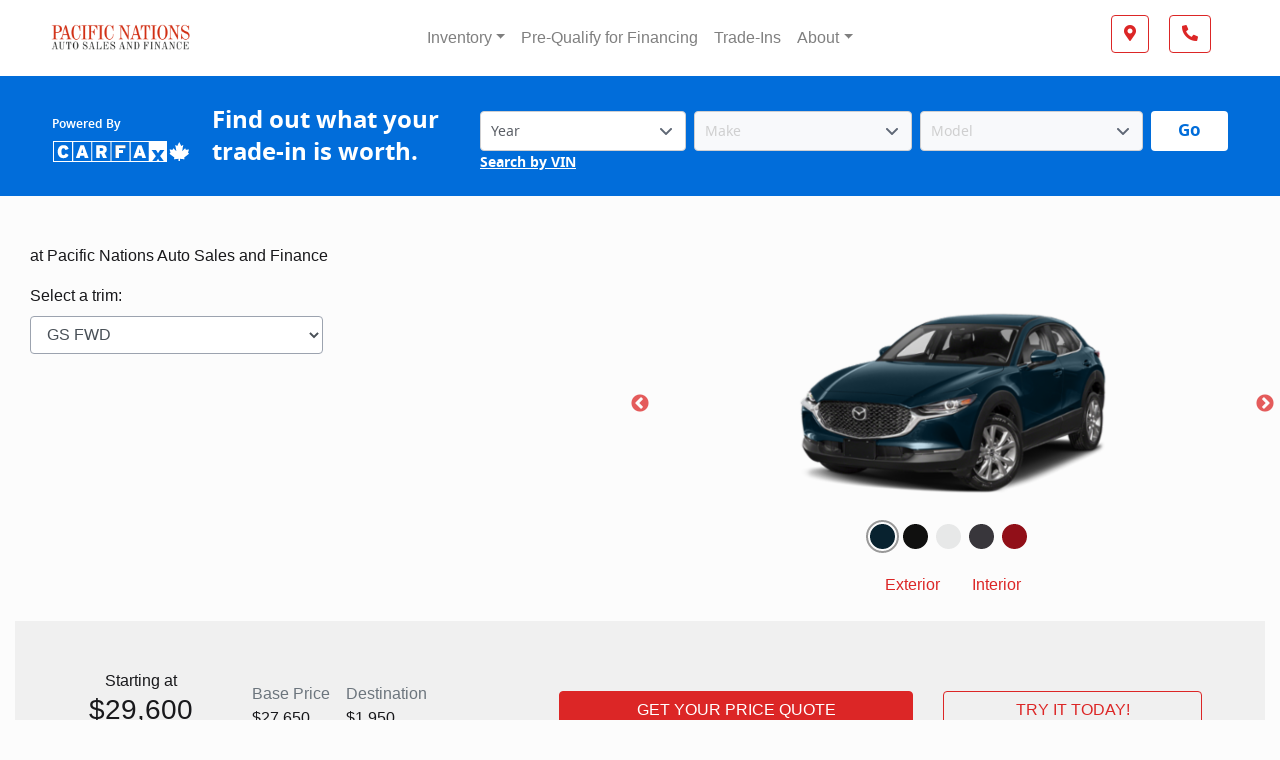

--- FILE ---
content_type: text/html; charset=UTF-8
request_url: https://www.pacificnations.ca/showroom/overview/416361/
body_size: 31047
content:
<!doctype html><html prefix="og: http://ogp.me/ns# fb: http://ogp.me/ns/fb#"lang="en-US"><head><meta charset="UTF-8"><meta http-equiv="X-UA-Compatible" content="IE=edge"><meta name="facebook-domain-verification" content="gmst9g9k5cothr8ynx0m5x6yw2qszh" /><meta name="google-site-verification" content="HspM40Z90eaNoB5Zje7LDORhZibTReXD36PRGa3hoLc" /><meta name="viewport" content="width=device-width, initial-scale=1"><meta property="og:image" content="https://assets.carpages.ca/dealersite/prod-wp-pacific-nations/uploads/2024/04/Eco-Power-Vehicles-Instagram-Post-3.png"><meta name="msapplication-square70x70logo" content="/dist/img/icons/windows-tile-70x70.png"><meta name="msapplication-square150x150logo" content="/dist/img/icons/windows-tile-150x150.png"><meta name="msapplication-square310x310logo" content="/dist/img/icons/windows-tile-310x310.png"><meta name="msapplication-TileImage" content="/dist/img/icons/windows-tile-144x144.png"><meta name="msapplication-TileColor" content="#fff"><link rel="apple-touch-icon-precomposed" sizes="152x152" href="/dist/img/icons/apple-touch-icon-152x152-precomposed.png"><link rel="apple-touch-icon-precomposed" sizes="120x120" href="/dist/img/icons/apple-touch-icon-120x120-precomposed.png"><link rel="apple-touch-icon-precomposed" sizes="76x76" href="/dist/img/icons/apple-touch-icon-76x76-precomposed.png"><link rel="apple-touch-icon-precomposed" sizes="60x60" href="/dist/img/icons/apple-touch-icon-60x60-precomposed.png"><link rel="apple-touch-icon-precomposed" sizes="144x144" href="/dist/img/icons/apple-touch-icon-144x144-precomposed.png"><link rel="apple-touch-icon-precomposed" sizes="114x114" href="/dist/img/icons/apple-touch-icon-114x114-precomposed.png"><link rel="apple-touch-icon-precomposed" sizes="72x72" href="/dist/img/icons/apple-touch-icon-72x72-precomposed.png"><link rel="apple-touch-icon" sizes="57x57" href="/dist/img/icons/apple-touch-icon.png"><script id="QVZBV0lER0VUCg" type="application/javascript" src="https://assets.askava.ai/v1/bootstrap.js" data-widget-id="4xAE846lpGEx" async defer></script><link rel="stylesheet" href="https://assets.askava.ai/v1/cta/banner/ab2f39bd023b.css"><link rel="stylesheet" href="https://assets.askava.ai/v1/cta/inline/b8cae3e74811.css"><script>
      (function(b,o,i,l,e,r){b.GoogleAnalyticsObject=l;b[l]||(b[l]=
          function(){(b[l].q=b[l].q||[]).push(arguments)});b[l].l=+new Date;
          e=o.createElement(i);r=o.getElementsByTagName(i)[0];
          e.src='//www.google-analytics.com/analytics.js';
          r.parentNode.insertBefore(e,r)}(window,document,'script','ga'));
      ga('create', 'UA-368718-3');
      ga('send', 'pageview');

      
        </script><meta name='robots' content='noindex, follow' /><!-- This site is optimized with the Yoast SEO plugin v21.9.1 - https://yoast.com/wordpress/plugins/seo/ --><title>New 2021 Mazda CX-30 in Deep Crystal Blue Mica | Overview | Pacific Nations Auto Sales and Finance</title><meta property="og:locale" content="en_US" /><meta property="og:title" content="Page not found - Pacific Nations" /><meta property="og:site_name" content="Pacific Nations" /><script type="application/ld+json" class="yoast-schema-graph">{"@context":"https://schema.org","@graph":[{"@type":"WebSite","@id":"https://www.pacificnations.ca/#website","url":"https://www.pacificnations.ca/","name":"Pacific Nations","description":"Professional Car Dealership Websites","publisher":{"@id":"https://www.pacificnations.ca/#organization"},"potentialAction":[{"@type":"SearchAction","target":{"@type":"EntryPoint","urlTemplate":"https://www.pacificnations.ca/?s={search_term_string}"},"query-input":"required name=search_term_string"}],"inLanguage":"en-US"},{"@type":"Organization","@id":"https://www.pacificnations.ca/#organization","name":"Pacific Nations","url":"https://www.pacificnations.ca/","logo":{"@type":"ImageObject","inLanguage":"en-US","@id":"https://www.pacificnations.ca/#/schema/logo/image/","url":"https://assets.carpages.ca/dealersite/prod-wp-pacific-nations/uploads/2023/02/c5bc8a0b-45b0-4877-848b-9a09e4087d28-1.png","contentUrl":"https://assets.carpages.ca/dealersite/prod-wp-pacific-nations/uploads/2023/02/c5bc8a0b-45b0-4877-848b-9a09e4087d28-1.png","width":1024,"height":163,"caption":"Pacific Nations"},"image":{"@id":"https://www.pacificnations.ca/#/schema/logo/image/"}}]}</script><!-- / Yoast SEO plugin. --><link rel='dns-prefetch' href='//www.pacificnations.ca' /><link rel='dns-prefetch' href='//kit.fontawesome.com' /><link rel='dns-prefetch' href='//assets.carpages.ca' /><link rel="alternate" type="application/rss+xml" title="Pacific Nations &raquo; Feed" href="https://www.pacificnations.ca/feed/" /><link rel="alternate" type="application/rss+xml" title="Pacific Nations &raquo; Comments Feed" href="https://www.pacificnations.ca/comments/feed/" /><script type="text/javascript">
/* <![CDATA[ */
window._wpemojiSettings = {"baseUrl":"https:\/\/s.w.org\/images\/core\/emoji\/15.0.3\/72x72\/","ext":".png","svgUrl":"https:\/\/s.w.org\/images\/core\/emoji\/15.0.3\/svg\/","svgExt":".svg","source":{"concatemoji":"https:\/\/www.pacificnations.ca\/cms\/wp-includes\/js\/wp-emoji-release.min.js?ver=6.5.2"}};
/*! This file is auto-generated */
!function(i,n){var o,s,e;function c(e){try{var t={supportTests:e,timestamp:(new Date).valueOf()};sessionStorage.setItem(o,JSON.stringify(t))}catch(e){}}function p(e,t,n){e.clearRect(0,0,e.canvas.width,e.canvas.height),e.fillText(t,0,0);var t=new Uint32Array(e.getImageData(0,0,e.canvas.width,e.canvas.height).data),r=(e.clearRect(0,0,e.canvas.width,e.canvas.height),e.fillText(n,0,0),new Uint32Array(e.getImageData(0,0,e.canvas.width,e.canvas.height).data));return t.every(function(e,t){return e===r[t]})}function u(e,t,n){switch(t){case"flag":return n(e,"\ud83c\udff3\ufe0f\u200d\u26a7\ufe0f","\ud83c\udff3\ufe0f\u200b\u26a7\ufe0f")?!1:!n(e,"\ud83c\uddfa\ud83c\uddf3","\ud83c\uddfa\u200b\ud83c\uddf3")&&!n(e,"\ud83c\udff4\udb40\udc67\udb40\udc62\udb40\udc65\udb40\udc6e\udb40\udc67\udb40\udc7f","\ud83c\udff4\u200b\udb40\udc67\u200b\udb40\udc62\u200b\udb40\udc65\u200b\udb40\udc6e\u200b\udb40\udc67\u200b\udb40\udc7f");case"emoji":return!n(e,"\ud83d\udc26\u200d\u2b1b","\ud83d\udc26\u200b\u2b1b")}return!1}function f(e,t,n){var r="undefined"!=typeof WorkerGlobalScope&&self instanceof WorkerGlobalScope?new OffscreenCanvas(300,150):i.createElement("canvas"),a=r.getContext("2d",{willReadFrequently:!0}),o=(a.textBaseline="top",a.font="600 32px Arial",{});return e.forEach(function(e){o[e]=t(a,e,n)}),o}function t(e){var t=i.createElement("script");t.src=e,t.defer=!0,i.head.appendChild(t)}"undefined"!=typeof Promise&&(o="wpEmojiSettingsSupports",s=["flag","emoji"],n.supports={everything:!0,everythingExceptFlag:!0},e=new Promise(function(e){i.addEventListener("DOMContentLoaded",e,{once:!0})}),new Promise(function(t){var n=function(){try{var e=JSON.parse(sessionStorage.getItem(o));if("object"==typeof e&&"number"==typeof e.timestamp&&(new Date).valueOf()<e.timestamp+604800&&"object"==typeof e.supportTests)return e.supportTests}catch(e){}return null}();if(!n){if("undefined"!=typeof Worker&&"undefined"!=typeof OffscreenCanvas&&"undefined"!=typeof URL&&URL.createObjectURL&&"undefined"!=typeof Blob)try{var e="postMessage("+f.toString()+"("+[JSON.stringify(s),u.toString(),p.toString()].join(",")+"));",r=new Blob([e],{type:"text/javascript"}),a=new Worker(URL.createObjectURL(r),{name:"wpTestEmojiSupports"});return void(a.onmessage=function(e){c(n=e.data),a.terminate(),t(n)})}catch(e){}c(n=f(s,u,p))}t(n)}).then(function(e){for(var t in e)n.supports[t]=e[t],n.supports.everything=n.supports.everything&&n.supports[t],"flag"!==t&&(n.supports.everythingExceptFlag=n.supports.everythingExceptFlag&&n.supports[t]);n.supports.everythingExceptFlag=n.supports.everythingExceptFlag&&!n.supports.flag,n.DOMReady=!1,n.readyCallback=function(){n.DOMReady=!0}}).then(function(){return e}).then(function(){var e;n.supports.everything||(n.readyCallback(),(e=n.source||{}).concatemoji?t(e.concatemoji):e.wpemoji&&e.twemoji&&(t(e.twemoji),t(e.wpemoji)))}))}((window,document),window._wpemojiSettings);
/* ]]> */
</script><style id='wp-emoji-styles-inline-css' type='text/css'>

	img.wp-smiley, img.emoji {
		display: inline !important;
		border: none !important;
		box-shadow: none !important;
		height: 1em !important;
		width: 1em !important;
		margin: 0 0.07em !important;
		vertical-align: -0.1em !important;
		background: none !important;
		padding: 0 !important;
	}
</style><link rel='stylesheet' id='wp-block-library-css' href='https://www.pacificnations.ca/cms/wp-includes/css/dist/block-library/style.min.css?ver=6.5.2' type='text/css' media='all' /><style id='classic-theme-styles-inline-css' type='text/css'>
/*! This file is auto-generated */
.wp-block-button__link{color:#fff;background-color:#32373c;border-radius:9999px;box-shadow:none;text-decoration:none;padding:calc(.667em + 2px) calc(1.333em + 2px);font-size:1.125em}.wp-block-file__button{background:#32373c;color:#fff;text-decoration:none}
</style><style id='global-styles-inline-css' type='text/css'>
body{--wp--preset--color--black: #000000;--wp--preset--color--cyan-bluish-gray: #abb8c3;--wp--preset--color--white: #ffffff;--wp--preset--color--pale-pink: #f78da7;--wp--preset--color--vivid-red: #cf2e2e;--wp--preset--color--luminous-vivid-orange: #ff6900;--wp--preset--color--luminous-vivid-amber: #fcb900;--wp--preset--color--light-green-cyan: #7bdcb5;--wp--preset--color--vivid-green-cyan: #00d084;--wp--preset--color--pale-cyan-blue: #8ed1fc;--wp--preset--color--vivid-cyan-blue: #0693e3;--wp--preset--color--vivid-purple: #9b51e0;--wp--preset--gradient--vivid-cyan-blue-to-vivid-purple: linear-gradient(135deg,rgba(6,147,227,1) 0%,rgb(155,81,224) 100%);--wp--preset--gradient--light-green-cyan-to-vivid-green-cyan: linear-gradient(135deg,rgb(122,220,180) 0%,rgb(0,208,130) 100%);--wp--preset--gradient--luminous-vivid-amber-to-luminous-vivid-orange: linear-gradient(135deg,rgba(252,185,0,1) 0%,rgba(255,105,0,1) 100%);--wp--preset--gradient--luminous-vivid-orange-to-vivid-red: linear-gradient(135deg,rgba(255,105,0,1) 0%,rgb(207,46,46) 100%);--wp--preset--gradient--very-light-gray-to-cyan-bluish-gray: linear-gradient(135deg,rgb(238,238,238) 0%,rgb(169,184,195) 100%);--wp--preset--gradient--cool-to-warm-spectrum: linear-gradient(135deg,rgb(74,234,220) 0%,rgb(151,120,209) 20%,rgb(207,42,186) 40%,rgb(238,44,130) 60%,rgb(251,105,98) 80%,rgb(254,248,76) 100%);--wp--preset--gradient--blush-light-purple: linear-gradient(135deg,rgb(255,206,236) 0%,rgb(152,150,240) 100%);--wp--preset--gradient--blush-bordeaux: linear-gradient(135deg,rgb(254,205,165) 0%,rgb(254,45,45) 50%,rgb(107,0,62) 100%);--wp--preset--gradient--luminous-dusk: linear-gradient(135deg,rgb(255,203,112) 0%,rgb(199,81,192) 50%,rgb(65,88,208) 100%);--wp--preset--gradient--pale-ocean: linear-gradient(135deg,rgb(255,245,203) 0%,rgb(182,227,212) 50%,rgb(51,167,181) 100%);--wp--preset--gradient--electric-grass: linear-gradient(135deg,rgb(202,248,128) 0%,rgb(113,206,126) 100%);--wp--preset--gradient--midnight: linear-gradient(135deg,rgb(2,3,129) 0%,rgb(40,116,252) 100%);--wp--preset--font-size--small: 13px;--wp--preset--font-size--medium: 20px;--wp--preset--font-size--large: 36px;--wp--preset--font-size--x-large: 42px;--wp--preset--spacing--20: 0.44rem;--wp--preset--spacing--30: 0.67rem;--wp--preset--spacing--40: 1rem;--wp--preset--spacing--50: 1.5rem;--wp--preset--spacing--60: 2.25rem;--wp--preset--spacing--70: 3.38rem;--wp--preset--spacing--80: 5.06rem;--wp--preset--shadow--natural: 6px 6px 9px rgba(0, 0, 0, 0.2);--wp--preset--shadow--deep: 12px 12px 50px rgba(0, 0, 0, 0.4);--wp--preset--shadow--sharp: 6px 6px 0px rgba(0, 0, 0, 0.2);--wp--preset--shadow--outlined: 6px 6px 0px -3px rgba(255, 255, 255, 1), 6px 6px rgba(0, 0, 0, 1);--wp--preset--shadow--crisp: 6px 6px 0px rgba(0, 0, 0, 1);}:where(.is-layout-flex){gap: 0.5em;}:where(.is-layout-grid){gap: 0.5em;}body .is-layout-flow > .alignleft{float: left;margin-inline-start: 0;margin-inline-end: 2em;}body .is-layout-flow > .alignright{float: right;margin-inline-start: 2em;margin-inline-end: 0;}body .is-layout-flow > .aligncenter{margin-left: auto !important;margin-right: auto !important;}body .is-layout-constrained > .alignleft{float: left;margin-inline-start: 0;margin-inline-end: 2em;}body .is-layout-constrained > .alignright{float: right;margin-inline-start: 2em;margin-inline-end: 0;}body .is-layout-constrained > .aligncenter{margin-left: auto !important;margin-right: auto !important;}body .is-layout-constrained > :where(:not(.alignleft):not(.alignright):not(.alignfull)){max-width: var(--wp--style--global--content-size);margin-left: auto !important;margin-right: auto !important;}body .is-layout-constrained > .alignwide{max-width: var(--wp--style--global--wide-size);}body .is-layout-flex{display: flex;}body .is-layout-flex{flex-wrap: wrap;align-items: center;}body .is-layout-flex > *{margin: 0;}body .is-layout-grid{display: grid;}body .is-layout-grid > *{margin: 0;}:where(.wp-block-columns.is-layout-flex){gap: 2em;}:where(.wp-block-columns.is-layout-grid){gap: 2em;}:where(.wp-block-post-template.is-layout-flex){gap: 1.25em;}:where(.wp-block-post-template.is-layout-grid){gap: 1.25em;}.has-black-color{color: var(--wp--preset--color--black) !important;}.has-cyan-bluish-gray-color{color: var(--wp--preset--color--cyan-bluish-gray) !important;}.has-white-color{color: var(--wp--preset--color--white) !important;}.has-pale-pink-color{color: var(--wp--preset--color--pale-pink) !important;}.has-vivid-red-color{color: var(--wp--preset--color--vivid-red) !important;}.has-luminous-vivid-orange-color{color: var(--wp--preset--color--luminous-vivid-orange) !important;}.has-luminous-vivid-amber-color{color: var(--wp--preset--color--luminous-vivid-amber) !important;}.has-light-green-cyan-color{color: var(--wp--preset--color--light-green-cyan) !important;}.has-vivid-green-cyan-color{color: var(--wp--preset--color--vivid-green-cyan) !important;}.has-pale-cyan-blue-color{color: var(--wp--preset--color--pale-cyan-blue) !important;}.has-vivid-cyan-blue-color{color: var(--wp--preset--color--vivid-cyan-blue) !important;}.has-vivid-purple-color{color: var(--wp--preset--color--vivid-purple) !important;}.has-black-background-color{background-color: var(--wp--preset--color--black) !important;}.has-cyan-bluish-gray-background-color{background-color: var(--wp--preset--color--cyan-bluish-gray) !important;}.has-white-background-color{background-color: var(--wp--preset--color--white) !important;}.has-pale-pink-background-color{background-color: var(--wp--preset--color--pale-pink) !important;}.has-vivid-red-background-color{background-color: var(--wp--preset--color--vivid-red) !important;}.has-luminous-vivid-orange-background-color{background-color: var(--wp--preset--color--luminous-vivid-orange) !important;}.has-luminous-vivid-amber-background-color{background-color: var(--wp--preset--color--luminous-vivid-amber) !important;}.has-light-green-cyan-background-color{background-color: var(--wp--preset--color--light-green-cyan) !important;}.has-vivid-green-cyan-background-color{background-color: var(--wp--preset--color--vivid-green-cyan) !important;}.has-pale-cyan-blue-background-color{background-color: var(--wp--preset--color--pale-cyan-blue) !important;}.has-vivid-cyan-blue-background-color{background-color: var(--wp--preset--color--vivid-cyan-blue) !important;}.has-vivid-purple-background-color{background-color: var(--wp--preset--color--vivid-purple) !important;}.has-black-border-color{border-color: var(--wp--preset--color--black) !important;}.has-cyan-bluish-gray-border-color{border-color: var(--wp--preset--color--cyan-bluish-gray) !important;}.has-white-border-color{border-color: var(--wp--preset--color--white) !important;}.has-pale-pink-border-color{border-color: var(--wp--preset--color--pale-pink) !important;}.has-vivid-red-border-color{border-color: var(--wp--preset--color--vivid-red) !important;}.has-luminous-vivid-orange-border-color{border-color: var(--wp--preset--color--luminous-vivid-orange) !important;}.has-luminous-vivid-amber-border-color{border-color: var(--wp--preset--color--luminous-vivid-amber) !important;}.has-light-green-cyan-border-color{border-color: var(--wp--preset--color--light-green-cyan) !important;}.has-vivid-green-cyan-border-color{border-color: var(--wp--preset--color--vivid-green-cyan) !important;}.has-pale-cyan-blue-border-color{border-color: var(--wp--preset--color--pale-cyan-blue) !important;}.has-vivid-cyan-blue-border-color{border-color: var(--wp--preset--color--vivid-cyan-blue) !important;}.has-vivid-purple-border-color{border-color: var(--wp--preset--color--vivid-purple) !important;}.has-vivid-cyan-blue-to-vivid-purple-gradient-background{background: var(--wp--preset--gradient--vivid-cyan-blue-to-vivid-purple) !important;}.has-light-green-cyan-to-vivid-green-cyan-gradient-background{background: var(--wp--preset--gradient--light-green-cyan-to-vivid-green-cyan) !important;}.has-luminous-vivid-amber-to-luminous-vivid-orange-gradient-background{background: var(--wp--preset--gradient--luminous-vivid-amber-to-luminous-vivid-orange) !important;}.has-luminous-vivid-orange-to-vivid-red-gradient-background{background: var(--wp--preset--gradient--luminous-vivid-orange-to-vivid-red) !important;}.has-very-light-gray-to-cyan-bluish-gray-gradient-background{background: var(--wp--preset--gradient--very-light-gray-to-cyan-bluish-gray) !important;}.has-cool-to-warm-spectrum-gradient-background{background: var(--wp--preset--gradient--cool-to-warm-spectrum) !important;}.has-blush-light-purple-gradient-background{background: var(--wp--preset--gradient--blush-light-purple) !important;}.has-blush-bordeaux-gradient-background{background: var(--wp--preset--gradient--blush-bordeaux) !important;}.has-luminous-dusk-gradient-background{background: var(--wp--preset--gradient--luminous-dusk) !important;}.has-pale-ocean-gradient-background{background: var(--wp--preset--gradient--pale-ocean) !important;}.has-electric-grass-gradient-background{background: var(--wp--preset--gradient--electric-grass) !important;}.has-midnight-gradient-background{background: var(--wp--preset--gradient--midnight) !important;}.has-small-font-size{font-size: var(--wp--preset--font-size--small) !important;}.has-medium-font-size{font-size: var(--wp--preset--font-size--medium) !important;}.has-large-font-size{font-size: var(--wp--preset--font-size--large) !important;}.has-x-large-font-size{font-size: var(--wp--preset--font-size--x-large) !important;}
.wp-block-navigation a:where(:not(.wp-element-button)){color: inherit;}
:where(.wp-block-post-template.is-layout-flex){gap: 1.25em;}:where(.wp-block-post-template.is-layout-grid){gap: 1.25em;}
:where(.wp-block-columns.is-layout-flex){gap: 2em;}:where(.wp-block-columns.is-layout-grid){gap: 2em;}
.wp-block-pullquote{font-size: 1.5em;line-height: 1.6;}
</style><link rel='stylesheet' id='dealersite_core_styles-css' href='https://www.pacificnations.ca/content/mu-plugins/dealersite-core/dist/style.css?ver=1.10.1' type='text/css' media='all' /><link rel='stylesheet' id='dealersite_slider_styles-css' href='https://www.pacificnations.ca/content/mu-plugins/dealersite-core/dist/lib/slider/slider.css?ver=1.10.1' type='text/css' media='all' /><link rel='stylesheet' id='slick-carousel-styles-css' href='https://www.pacificnations.ca/content/mu-plugins/dealersite-core/dist/lib/slick/slick.css?ver=1.10.1' type='text/css' media='all' /><link rel='stylesheet' id='slick-carousel-theme-styles-css' href='https://www.pacificnations.ca/content/mu-plugins/dealersite-core/dist/lib/slick/slick-theme.css?ver=1.10.1' type='text/css' media='all' /><link rel='stylesheet' id='dealersite_inventory_bootstrap_styles-css' href='https://www.pacificnations.ca/content/mu-plugins/dealersite-inventory/dist/bootstrap.css?ver=1.18.4' type='text/css' media='all' /><link rel='stylesheet' id='dealersite_inventory_styles-css' href='https://www.pacificnations.ca/content/mu-plugins/dealersite-inventory/dist/style.css?ver=1.18.4' type='text/css' media='all' /><link rel='stylesheet' id='dealersite_inventory_lib_choices_styles-css' href='https://www.pacificnations.ca/content/mu-plugins/dealersite-inventory/dist/lib/choices.css?ver=1.18.4' type='text/css' media='all' /><link rel='stylesheet' id='dealersite_inventory_lib_nouislider_styles-css' href='https://www.pacificnations.ca/content/mu-plugins/dealersite-inventory/dist/lib/nouislider.css?ver=1.18.4' type='text/css' media='all' /><link rel='stylesheet' id='oem_styles-css' href='https://www.pacificnations.ca/content/mu-plugins/dealersite-oem/dist/style.css?ver=1.4.1' type='text/css' media='all' /><link rel='stylesheet' id='google_business_reviews_rating_wp_css-css' href='https://www.pacificnations.ca/content/plugins/g-business-reviews-rating/wp/css/css.css?ver=6.5.2' type='text/css' media='all' /><link rel='stylesheet' id='hurrytimer-css' href='https://assets.carpages.ca/dealersite/prod-wp-pacific-nations/uploads/hurrytimer/css/de3b7c6605072c48.css?ver=6.5.2' type='text/css' media='all' /><link rel='stylesheet' id='theme_styles-css' href='https://www.pacificnations.ca/content/themes/dealersite-default/dist/css/theme.css?ver=1.0.2' type='text/css' media='all' /><style id='rocket-lazyload-inline-css' type='text/css'>
.rll-youtube-player{position:relative;padding-bottom:56.23%;height:0;overflow:hidden;max-width:100%;}.rll-youtube-player iframe{position:absolute;top:0;left:0;width:100%;height:100%;z-index:100;background:0 0}.rll-youtube-player img{bottom:0;display:block;left:0;margin:auto;max-width:100%;width:100%;position:absolute;right:0;top:0;border:none;height:auto;cursor:pointer;-webkit-transition:.4s all;-moz-transition:.4s all;transition:.4s all}.rll-youtube-player img:hover{-webkit-filter:brightness(75%)}.rll-youtube-player .play{height:72px;width:72px;left:50%;top:50%;margin-left:-36px;margin-top:-36px;position:absolute;background:url(https://www.pacificnations.ca/content/plugins/rocket-lazy-load/assets/img/youtube.png) no-repeat;cursor:pointer}
</style><script type="text/javascript" src="https://www.pacificnations.ca/cms/wp-includes/js/jquery/jquery.min.js?ver=3.7.1" id="jquery-core-js"></script><script type="text/javascript" src="https://www.pacificnations.ca/cms/wp-includes/js/jquery/jquery-migrate.min.js?ver=3.4.1" id="jquery-migrate-js"></script><script type="text/javascript" src="https://www.pacificnations.ca/content/plugins/g-business-reviews-rating/wp/js/js.js?ver=6.5.2" id="google_business_reviews_rating_wp_js-js"></script><link rel="https://api.w.org/" href="https://www.pacificnations.ca/wp-json/" /><link rel="EditURI" type="application/rsd+xml" title="RSD" href="https://www.pacificnations.ca/cms/xmlrpc.php?rsd" /><meta name="generator" content="WordPress 6.5.2" /><script type="text/javascript">
/* <![CDATA[ */
var themosis = {
ajaxurl: "https:\/\/www.pacificnations.ca\/cms\/wp-admin\/admin-ajax.php",
};
/* ]]> */
</script><meta name="csrf-token" content="gpn1m8lReJkMzdNUTxNf71yk0SG1GqoMKXxBJyna"><style type="text/css">.recentcomments a{display:inline !important;padding:0 !important;margin:0 !important;}</style><style type="text/css" id="custom-background-css">
body.custom-background { background-color: #fcfcfc; }
</style><link rel="icon" href="https://assets.carpages.ca/dealersite/prod-wp-pacific-nations/uploads/2024/01/cropped-download-32x32.png" sizes="32x32" /><link rel="icon" href="https://assets.carpages.ca/dealersite/prod-wp-pacific-nations/uploads/2024/01/cropped-download-192x192.png" sizes="192x192" /><link rel="apple-touch-icon" href="https://assets.carpages.ca/dealersite/prod-wp-pacific-nations/uploads/2024/01/cropped-download-180x180.png" /><meta name="msapplication-TileImage" content="https://assets.carpages.ca/dealersite/prod-wp-pacific-nations/uploads/2024/01/cropped-download-270x270.png" /><style type="text/css" id="wp-custom-css">
			h1 {
    display: none !important;
}		</style><noscript><style id="rocket-lazyload-nojs-css">.rll-youtube-player, [data-lazy-src]{display:none !important;}</style></noscript><!-- Hotjar Tracking Code for https://www.pacificnations.ca/ --><script> (function(h,o,t,j,a,r){ h.hj=h.hj||function(){(h.hj.q=h.hj.q||[]).push(arguments)}; h._hjSettings={hjid:5048442,hjsv:6}; a=o.getElementsByTagName('head')[0]; r=o.createElement('script');r.async=1; r.src=t+h._hjSettings.hjid+j+h._hjSettings.hjsv; a.appendChild(r); })(window,document,'https://static.hotjar.com/c/hotjar-','.js?sv='); </script><!-- Google Tag Manager --><script>(function(w,d,s,l,i){w[l]=w[l]||[];w[l].push({'gtm.start':
new Date().getTime(),event:'gtm.js'});var f=d.getElementsByTagName(s)[0],
j=d.createElement(s),dl=l!='dataLayer'?'&l='+l:'';j.async=true;j.src=
'https://www.googletagmanager.com/gtm.js?id='+i+dl;f.parentNode.insertBefore(j,f);
})(window,document,'script','dataLayer','GTM-M65HXJF3');</script><!-- End Google Tag Manager --><script>window.dstm = window.dstm || { managers: {} }</script></head><body itemscope itemtype="http://schema.org/WebPage" class="showroom-overview style_id-416361 custom-background wp-custom-logo hfeed"><div class="site"><a href="#primary-menu" class="sr-only" tabindex="0">Skip to Menu</a><a href="#main" class="sr-only">Skip to Content</a><a href="#footer" class="sr-only">Skip to Footer</a>
                    <header id="header" itemscope itemtype="https://schema.org/WPHeader">
  <div class="container-fluid bg-white">

        <div class="row d-none">
      <div class="col p-0">
        <a href="tel:250-830-4975" class="btn btn-secondary btn-block rounded-0 border-right">
          <i class="fas fa-phone-alt">
            <span class="sr-only">Phone Icon</span>
          </i> Call
        </a>
      </div>

      
      <div class="col p-0">
        <a itemprop="address"
           itemscope
           itemtype="https://schema.org/PostalAddress"
           href="https://google.ca/maps?q=Pacific+Nations+Auto+Sales+and+Finance+1432+Island+Hwy+%23+156+V9W+8C9"
           target="_blank"
           class="btn btn-secondary btn-block rounded-0"
        >
          <i class="fas fa-map-marker-alt">
            <span class="sr-only">Map Icon</span>
          </i> Map
        </a>
      </div>
    </div>


        <div class="row">
      <div class="col-12 col-xl-2">
                  <a class="dealer-logo text-center text-xl-left d-block"
            href="https://www.pacificnations.ca/"
            rel="home">
            <img data-no-lazy="1" class="img-fluid py-3 py-xl-4"
                src="https://assets.carpages.ca/dealersite/prod-wp-pacific-nations/uploads/2023/02/c5bc8a0b-45b0-4877-848b-9a09e4087d28-1.png"
                alt="Pacific Nations logo" />
          </a>
              </div>
      <div class="col-12 col-xl-8 col-custom-6 d-xl-flex align-items-xl-center justify-content-xl-center">
        <nav class="navbar navbar-expand-md navbar-light px-0 py-md-0">
          <button class="navbar-toggler m-auto border-0" type="button" data-toggle="collapse" data-target="#primary-menu"
                  aria-controls="navbarSupportedContent" aria-expanded="false" aria-label="Toggle navigation">
            <i class="fa fa-bars text-primary"></i>
            <span class="burger-menu-text">MENU</span>
          </button>
          <div id="primary-menu" class="collapse navbar-collapse d-print-nonenavbar-drawer"><ul id="menu-dspadmin" class="navbar-nav"><li itemscope="itemscope" itemtype="https://www.schema.org/SiteNavigationElement" id="menu-item-3782" class="menu-item menu-item-type-custom menu-item-object-custom menu-item-has-children dropdown menu-item-3782 nav-item"><a title="Inventory" href="#" data-toggle="dropdown" aria-haspopup="true" aria-expanded="false" class="dropdown-toggle nav-link" id="menu-item-dropdown-3782">Inventory</a>
<ul class="dropdown-menu" aria-labelledby="menu-item-dropdown-3782" role="menu">
	<li itemscope="itemscope" itemtype="https://www.schema.org/SiteNavigationElement" id="menu-item-246" class="menu-item menu-item-type-post_type menu-item-object-page menu-item-246 nav-item"><a title="All Vehicles" href="https://www.pacificnations.ca/vehicles/" class="dropdown-item">All Vehicles</a></li>
	<li itemscope="itemscope" itemtype="https://www.schema.org/SiteNavigationElement" id="menu-item-7217" class="menu-item menu-item-type-post_type menu-item-object-page menu-item-7217 nav-item"><a title="Vehicles on Sale" href="https://www.pacificnations.ca/vehicles-on-sale/" class="dropdown-item">Vehicles on Sale</a></li>
	<li itemscope="itemscope" itemtype="https://www.schema.org/SiteNavigationElement" id="menu-item-7095" class="menu-item menu-item-type-post_type menu-item-object-page menu-item-7095 nav-item"><a title="Cars" href="https://www.pacificnations.ca/cars/" class="dropdown-item">Cars</a></li>
	<li itemscope="itemscope" itemtype="https://www.schema.org/SiteNavigationElement" id="menu-item-7035" class="menu-item menu-item-type-post_type menu-item-object-page menu-item-7035 nav-item"><a title="Trucks" href="https://www.pacificnations.ca/trucks/" class="dropdown-item">Trucks</a></li>
	<li itemscope="itemscope" itemtype="https://www.schema.org/SiteNavigationElement" id="menu-item-7038" class="menu-item menu-item-type-post_type menu-item-object-page menu-item-7038 nav-item"><a title="SUVs" href="https://www.pacificnations.ca/suvs/" class="dropdown-item">SUVs</a></li>
	<li itemscope="itemscope" itemtype="https://www.schema.org/SiteNavigationElement" id="menu-item-7032" class="menu-item menu-item-type-post_type menu-item-object-page menu-item-7032 nav-item"><a title="Vans" href="https://www.pacificnations.ca/vans/" class="dropdown-item">Vans</a></li>
	<li itemscope="itemscope" itemtype="https://www.schema.org/SiteNavigationElement" id="menu-item-7280" class="menu-item menu-item-type-post_type menu-item-object-page menu-item-7280 nav-item"><a title="Trailers" href="https://www.pacificnations.ca/trailer-inventory/" class="dropdown-item">Trailers</a></li>
	<li itemscope="itemscope" itemtype="https://www.schema.org/SiteNavigationElement" id="menu-item-7961" class="menu-item menu-item-type-post_type menu-item-object-page menu-item-7961 nav-item"><a title="Calculate Your Payments" href="https://www.pacificnations.ca/payment-calculator/" class="dropdown-item">Calculate Your Payments</a></li>
	<li itemscope="itemscope" itemtype="https://www.schema.org/SiteNavigationElement" id="menu-item-605" class="menu-item menu-item-type-post_type menu-item-object-page menu-item-605 nav-item"><a title="CARFAX Partner" href="https://www.pacificnations.ca/carfax/" class="dropdown-item">CARFAX Partner</a></li>
	<li itemscope="itemscope" itemtype="https://www.schema.org/SiteNavigationElement" id="menu-item-3730" class="menu-item menu-item-type-post_type menu-item-object-page menu-item-3730 nav-item"><a title="Just Sold!" href="https://www.pacificnations.ca/just-sold/" class="dropdown-item">Just Sold!</a></li>
</ul>
</li>
<li itemscope="itemscope" itemtype="https://www.schema.org/SiteNavigationElement" id="menu-item-9903" class="menu-item menu-item-type-custom menu-item-object-custom menu-item-9903 nav-item"><a title="Pre-Qualify for Financing" href="/financing/" class="nav-link">Pre-Qualify for Financing</a></li>
<li itemscope="itemscope" itemtype="https://www.schema.org/SiteNavigationElement" id="menu-item-9974" class="menu-item menu-item-type-post_type menu-item-object-page menu-item-9974 nav-item"><a title="Trade-Ins" href="https://www.pacificnations.ca/trade-in/" class="nav-link">Trade-Ins</a></li>
<li itemscope="itemscope" itemtype="https://www.schema.org/SiteNavigationElement" id="menu-item-251" class="menu-item menu-item-type-post_type menu-item-object-page menu-item-has-children dropdown menu-item-251 nav-item"><a title="About" href="#" data-toggle="dropdown" aria-haspopup="true" aria-expanded="false" class="dropdown-toggle nav-link" id="menu-item-dropdown-251">About</a>
<ul class="dropdown-menu" aria-labelledby="menu-item-dropdown-251" role="menu">
	<li itemscope="itemscope" itemtype="https://www.schema.org/SiteNavigationElement" id="menu-item-492" class="menu-item menu-item-type-post_type menu-item-object-page menu-item-492 nav-item"><a title="About Pacific Nations" href="https://www.pacificnations.ca/about/" class="dropdown-item">About Pacific Nations</a></li>
	<li itemscope="itemscope" itemtype="https://www.schema.org/SiteNavigationElement" id="menu-item-3788" class="menu-item menu-item-type-post_type menu-item-object-page menu-item-3788 nav-item"><a title="Contact Us" href="https://www.pacificnations.ca/contact/" class="dropdown-item">Contact Us</a></li>
	<li itemscope="itemscope" itemtype="https://www.schema.org/SiteNavigationElement" id="menu-item-7005" class="menu-item menu-item-type-post_type menu-item-object-page menu-item-7005 nav-item"><a title="Our Team" href="https://www.pacificnations.ca/our-team/" class="dropdown-item">Our Team</a></li>
	<li itemscope="itemscope" itemtype="https://www.schema.org/SiteNavigationElement" id="menu-item-3751" class="menu-item menu-item-type-post_type menu-item-object-page menu-item-3751 nav-item"><a title="Reviews" href="https://www.pacificnations.ca/google-reviews/" class="dropdown-item">Reviews</a></li>
	<li itemscope="itemscope" itemtype="https://www.schema.org/SiteNavigationElement" id="menu-item-3905" class="menu-item menu-item-type-post_type menu-item-object-page menu-item-3905 nav-item"><a title="FAQs" href="https://www.pacificnations.ca/frequently-asked-questions/" class="dropdown-item">FAQs</a></li>
	<li itemscope="itemscope" itemtype="https://www.schema.org/SiteNavigationElement" id="menu-item-7375" class="menu-item menu-item-type-post_type menu-item-object-page menu-item-7375 nav-item"><a title="Giveaway" href="https://www.pacificnations.ca/giveaway/" class="dropdown-item">Giveaway</a></li>
	<li itemscope="itemscope" itemtype="https://www.schema.org/SiteNavigationElement" id="menu-item-9323" class="menu-item menu-item-type-post_type menu-item-object-page menu-item-9323 nav-item"><a title="Sponsorships" href="https://www.pacificnations.ca/sponsorships/" class="dropdown-item">Sponsorships</a></li>
	<li itemscope="itemscope" itemtype="https://www.schema.org/SiteNavigationElement" id="menu-item-9915" class="menu-item menu-item-type-post_type menu-item-object-page menu-item-9915 nav-item"><a title="Local Business Spotlight" href="https://www.pacificnations.ca/local-business-spotlight/" class="dropdown-item">Local Business Spotlight</a></li>
	<li itemscope="itemscope" itemtype="https://www.schema.org/SiteNavigationElement" id="menu-item-4685" class="menu-item menu-item-type-post_type menu-item-object-page current_page_parent menu-item-4685 nav-item"><a title="More Info" href="https://www.pacificnations.ca/blog/" class="dropdown-item">More Info</a></li>
</ul>
</li>
</ul></div>
        </nav>

      </div>
      <div class="col-12 col-xl-2 col-custom-4 d-flex justify-content-center align-items-center mb-2">
        <div class="d-custom-none">
          <a itemprop="address"
            class="btn btn-outline-primary mr-3"
            itemscope
            itemtype="https://schema.org/PostalAddress"
            href="https://google.ca/maps?q=Pacific+Nations+Auto+Sales+and+Finance+1432+Island+Hwy+%23+156+V9W+8C9"
            target="_blank">
            <i class="fas fa-map-marker-alt"><span class="sr-only">Map location Icon</span></i>
          </a>

                      <a href="tel:250-830-4975" itemscope itemtype="https://schema.org/LocalBusiness" class="btn btn-outline-primary" itemprop="telephone">
            <span class="sr-only" itemprop="name">Boilerplate</span>
            <i class="fas fa-phone-alt"><span class="sr-only">Phone Icon</span></i></a>
                  </div>

        <div class="d-none d-custom-flex">
          <div>
            <span class="small">

                <a itemprop="address"
                  class="text-white"
                  itemscope
                  itemtype="https://schema.org/PostalAddress"
                  href="https://google.ca/maps?q=Pacific+Nations+Auto+Sales+and+Finance+1432+Island+Hwy+%23+156+V9W+8C9"
                  target="_blank">
                  <i class="fas fa-map-marker-alt text-white"><span class="sr-only">Map location Icon</span></i>
                                  </a>
            </span>
            <span itemscope itemtype="https://schema.org/LocalBusiness" class="ml-3 small">
              <span class="sr-only" itemprop="name">Boilerplate</span>

                              <a href="tel:250-830-4975" class="link-tel text-white" itemprop="telephone">
                  <i class="fas fa-phone-alt text-white"><span class="sr-only">Phone Icon</span></i>
                </a>
                          </span>
          </div>
        </div>
      </div>
    </div>
</header>

<carfax-trade-in-token dealer-token="b7f48fb4-60b1-4986-b4f6-b7ce6b7822e4"></carfax-trade-in-token>
<carfax-trade-in-inline-banner id="tradeInWidget" ti-style="blue"></carfax-trade-in-inline-banner>

        
        <main id="main" role="main" itemprop="mainContentOfPage">
                
    <div class="container py-5 showroom-overview">
                <div class="row">
            <div class="col">
                <h1 itemprop="name" class="mb-0">
                    <span itemprop="releaseDate">2021</span>
                    <span itemprop="brand">Mazda</span>
                    <span itemprop="model">CX-30</span>
                </h1>
                <p>at Pacific Nations Auto Sales and Finance</p>
            </div>
        </div>

        <div class="row mb-3">
                        <div class="col-md-6">
                <div class="form-row">
                    <div class="form-group col-md-6">
                        <label for="showroom-trim-selector">Select a trim:</label>
                        <select class="form-control" id="showroom-trim-selector">
                                                            <option value="416360">GX FWD</option>
                                                            <option value="416361"selected>GS FWD</option>
                                                            <option value="416362">GX AWD</option>
                                                            <option value="416363">GS AWD</option>
                                                            <option value="416364">GT AWD</option>
                                                            <option value="416365">GT w/Turbo AWD</option>
                                                    </select>
                    </div>
                </div>

                
            </div>

                        <div class="col-md-6">
                                    
<script>
  let colorizedImages = {"42M":{"01":{"xl":{"width":"2100","height":"1575","href":"https:\/\/media.chromedata.com\/MediaGallery\/media\/MzAwNzE4Xk1lZGlhIEdhbGxlcnk\/z_xMYKso28fRyiEd2Pwa6xTtirSUy2toVuY2-iRg2Zsq-GQwU1O0uIW2CM4VfqErLskCLRe2OSUMD_FNTS_jIhEtWYHcqUB3Zf0KJLwqXwZL0YwPJvQXN7AstswmrmReVaftnPpHKurk75AwQpt178ioc8FD0IjDtEUL9ZIqOaml_CpGqNWq5w\/cc_2021MAS080012_01_2100_42M.png","shot_code":"01","manufacturers_code":"42M"},"lg":{"width":"1280","height":"960","href":"https:\/\/media.chromedata.com\/MediaGallery\/media\/MzAwNzE4Xk1lZGlhIEdhbGxlcnk\/z_xMYKso28fRyiEd2Pwa6xTtirSUy2toVuY2-iRg2Zsq-GQwU1O0uPMW06gW_bNRGjhzuj1IgmuHW57XqJm9tBSaiQUmce_vshkqTVXMcDgQ5h_2imCd8MRLzYy9rQrixubkuR93WEdueGEe1aUL3vnsAPGHQ4vB4YQ3wKlYWPgEjIH6l6sd2Q\/cc_2021MAS080012_01_1280_42M.png","shot_code":"01","manufacturers_code":"42M"},"md":{"width":"640","height":"480","href":"https:\/\/media.chromedata.com\/MediaGallery\/media\/MzAwNzE4Xk1lZGlhIEdhbGxlcnk\/z_xMYKso28fRyiEd2Pwa6xTtirSUy2toVuY2-iRg2Zsq-GQwU1O0uJPegsPryqbDyqB31JivIYR6BDOkelc36QmQIhkFP4kipSHx2Qsw6zMGoMCBeQBBQGo1nPQm9Set79_cEWN9HhphBm_uNt50oOmDmNFRljChBQh3VEyzkpw\/cc_2021MAS080012_01_640_42M.png","shot_code":"01","manufacturers_code":"42M"},"sm":{"width":"320","height":"240","href":"https:\/\/media.chromedata.com\/MediaGallery\/media\/MzAwNzE4Xk1lZGlhIEdhbGxlcnk\/z_xMYKso28fRyiEd2Pwa6xTtirSUy2toVuY2-iRg2Zsq-GQwU1O0uCnUjO1L0kMODY7M63IDne10nvcvLwbqWnW7UKbzoBG3ihU0jJGbp2oM6_6lccclLMQhGLklMLQMcFKFMM8ioTOFDbQRgJTD1_2zq7-lEn30L_-NCJbomX4\/cc_2021MAS080012_01_320_42M.png","shot_code":"01","manufacturers_code":"42M"}},"02":{"xl":{"width":"2100","height":"1575","href":"https:\/\/media.chromedata.com\/MediaGallery\/media\/MzAwNzE4Xk1lZGlhIEdhbGxlcnk\/z_xMYKso28f4SsrLCQRolzpKbgiXSMKnBzslYunvgR2YFPlTA9QIy3-Xj6v8MpyV4d0b-sRJKx4xlIWaodN-nniFACZ718wrySAT2Pzn8mnMxIDs_-7qo-6UaEjpSfEm0vB32zfBIZSrjybk856kr0-FKclAjP0w3Tt_LLANkYtDOc4KFXMoHg\/cc_2021MAS080012_02_2100_42M.png","shot_code":"02","manufacturers_code":"42M"},"lg":{"width":"1280","height":"960","href":"https:\/\/media.chromedata.com\/MediaGallery\/media\/MzAwNzE4Xk1lZGlhIEdhbGxlcnk\/z_xMYKso28f4SsrLCQRolzpKbgiXSMKnBzslYunvgR2YFPlTA9QIyyqBtqamsQ0HjnizcxFvmgbGA6UIcpgbwZT8sNIwa0FQZueBH3VmB7MLQjSfRe4xiy_xrB6e59YA0fJWQZyoqPsg_Y77B1KVj4n-lIPN3xRdcTrP2Rz_00cruxT0vvfqaw\/cc_2021MAS080012_02_1280_42M.png","shot_code":"02","manufacturers_code":"42M"},"md":{"width":"640","height":"480","href":"https:\/\/media.chromedata.com\/MediaGallery\/media\/MzAwNzE4Xk1lZGlhIEdhbGxlcnk\/z_xMYKso28f4SsrLCQRolzpKbgiXSMKnBzslYunvgR2YFPlTA9QIywnyA1GOdZQLqZyLbvJu6vIS7OC0b-1BtYqO2zpJ2Uj9yzF3QXqxQleV-HEt9PY0CnhJTulgO3TQuTHyPnxJML58CtE9ZFCWNnNbFaQdJ1u445ACMSLHe20\/cc_2021MAS080012_02_640_42M.png","shot_code":"02","manufacturers_code":"42M"},"sm":{"width":"320","height":"240","href":"https:\/\/media.chromedata.com\/MediaGallery\/media\/MzAwNzE4Xk1lZGlhIEdhbGxlcnk\/z_xMYKso28f4SsrLCQRolzpKbgiXSMKnBzslYunvgR2YFPlTA9QIywdu7R1-clQ5659fzYYugndbPeVPQNjW8B6Suwu1ob7Mwm7GE7sIYZR9TAyI0NRxyzAm8XpX28qME8UM3MMpY3J9JUG3E_e8_BYo8qd4BmYSm3qQrIHFs7w\/cc_2021MAS080012_02_320_42M.png","shot_code":"02","manufacturers_code":"42M"}},"03":{"xl":{"width":"2100","height":"1575","href":"https:\/\/media.chromedata.com\/MediaGallery\/media\/MzAwNzE4Xk1lZGlhIEdhbGxlcnk\/z_xMYKso28fJgdduh-KyxthmLhagXRrmZM5NZZJoepB0TrPpZduSEDKh79vW_fwYornoMN4XAOtf4zuLiQMIEni0UyY0jjiyjhli5nTx1dZQa-CP7NLM2-aMoiqCLlR6-We7tB0mQ42YKZ00ma9TlcyGrbAuuGf1C3Pw2Ne11dg\/cc_2021MAS080012_03_2100_42M.png","shot_code":"03","manufacturers_code":"42M"},"lg":{"width":"1280","height":"960","href":"https:\/\/media.chromedata.com\/MediaGallery\/media\/MzAwNzE4Xk1lZGlhIEdhbGxlcnk\/z_xMYKso28fJgdduh-KyxthmLhagXRrmZM5NZZJoepB0TrPpZduSED_0laHiQY9cSZzfvcJaQjCY9NJIqHrwcHTYup0s65fzwgCw1AAspRx_5BHoj3qk4wdoUyyuuVFJXIxzxXZxxr1NeUhWkYNXqODP1e0y8RWgZhrJK_yCuP4\/cc_2021MAS080012_03_1280_42M.png","shot_code":"03","manufacturers_code":"42M"},"md":{"width":"640","height":"480","href":"https:\/\/media.chromedata.com\/MediaGallery\/media\/MzAwNzE4Xk1lZGlhIEdhbGxlcnk\/z_xMYKso28fJgdduh-KyxthmLhagXRrmZM5NZZJoepB0TrPpZduSEBkL4hSYAvcoN8oT_BVFFnI_9EAmghtqHo7m4iZdOc82flWMhDYKi0YTLrmzMxQS-8ErhGBywzhYyC0EOrOawXGX8_JGAftXsCqZGbyvLGCGPQtt2s_utT4\/cc_2021MAS080012_03_640_42M.png","shot_code":"03","manufacturers_code":"42M"},"sm":{"width":"320","height":"240","href":"https:\/\/media.chromedata.com\/MediaGallery\/media\/MzAwNzE4Xk1lZGlhIEdhbGxlcnk\/z_xMYKso28fJgdduh-KyxthmLhagXRrmZM5NZZJoepB0TrPpZduSECW_9IdqbyyZgfZk4-1UyO2BdiKIQhBgdmDya6v-BdtPRdh2Xugl3cU1Rnqr5sEt4JQqkZEA4KV-y8EXAcTTVIHIakdYYVn6E0-sRuPGy8ZxJTzakglcd-M\/cc_2021MAS080012_03_320_42M.png","shot_code":"03","manufacturers_code":"42M"}}},"25D":{"01":{"xl":{"width":"2100","height":"1575","href":"https:\/\/media.chromedata.com\/MediaGallery\/media\/MzAwNzE4Xk1lZGlhIEdhbGxlcnk\/z_xMYKso28fRyiEd2Pwa6xTtirSUy2toVuY2-iRg2ZvzEovVw19vONUMw8PSRXF8CwrcBPQ07RoeGeQ8S40ifMqha_fo8QNkb5dXyH0ii_9GyC1q65aWZ216PkWctUDvW-tBgVBnIb8exUox7DR0gz90cDZKSNS9FkuAiZKCQHygyLnymlLoZg\/cc_2021MAS080010_01_2100_25D.png","shot_code":"01","manufacturers_code":"25D"},"lg":{"width":"1280","height":"960","href":"https:\/\/media.chromedata.com\/MediaGallery\/media\/MzAwNzE4Xk1lZGlhIEdhbGxlcnk\/z_xMYKso28fRyiEd2Pwa6xTtirSUy2toVuY2-iRg2ZvzEovVw19vONNF-t32wAdU1h30GqvrO1jqqgxrgK2XNrjQy4BHVFStpq19PEVy3NenSEuREPoANOG-LhDYHdtq7db2bBAYlQfMjXZ2DOnnMe06oSGrhOO_leufOA6QRW90qa9iXlhFjA\/cc_2021MAS080010_01_1280_25D.png","shot_code":"01","manufacturers_code":"25D"},"md":{"width":"640","height":"480","href":"https:\/\/media.chromedata.com\/MediaGallery\/media\/MzAwNzE4Xk1lZGlhIEdhbGxlcnk\/z_xMYKso28fRyiEd2Pwa6xTtirSUy2toVuY2-iRg2ZvzEovVw19vOIBlVA89_J7ZFBPvaA_9C9WVF-ShjZY2olvuFydEGpXAE_DScqnBDFTLeItRIrophPysizOir6u5wgJZrE5i-Nt5hNs4E_I_A5-gtLCfTUlYtKIvScKK8h8\/cc_2021MAS080010_01_640_25D.png","shot_code":"01","manufacturers_code":"25D"},"sm":{"width":"320","height":"240","href":"https:\/\/media.chromedata.com\/MediaGallery\/media\/MzAwNzE4Xk1lZGlhIEdhbGxlcnk\/z_xMYKso28fRyiEd2Pwa6xTtirSUy2toVuY2-iRg2ZvzEovVw19vOD9EIq-l36P6YCva8Fjv7JAgSYSgjkMaKENxbKTBhM1s7S26dEgnSeZQlQ0XotE0isN9eio95d5fF5lBJPmlaOHIut15D1OpfaLIUU9MmdyWx-mvcBxdaT8\/cc_2021MAS080010_01_320_25D.png","shot_code":"01","manufacturers_code":"25D"}},"02":{"xl":{"width":"2100","height":"1575","href":"https:\/\/media.chromedata.com\/MediaGallery\/media\/MzAwNzE4Xk1lZGlhIEdhbGxlcnk\/z_xMYKso28f4SsrLCQRolzpKbgiXSMKnBzslYunvgR0PIoRf-Z6IVlBMb_HlJndi6kZgr-c23W4jytZ2pQ7hu3PM3Cbhz_QQf5z9ryFXCAQoiV7H_xXDezAlP3gSOp5_4S5kqnhRbOOnruVXjq9TlJF9OSyVJX9l4QcrM_-_zwrdS_jElx8LtQ\/cc_2021MAS080010_02_2100_25D.png","shot_code":"02","manufacturers_code":"25D"},"lg":{"width":"1280","height":"960","href":"https:\/\/media.chromedata.com\/MediaGallery\/media\/MzAwNzE4Xk1lZGlhIEdhbGxlcnk\/z_xMYKso28f4SsrLCQRolzpKbgiXSMKnBzslYunvgR0PIoRf-Z6IVjgXL-6PhzjC4pyk5q6JuuCbhd5qzgErWXMnwVOlik-wozJDwVXQH3ww8PRcWtC2EIOHcfsyDsD86kcoCp6UGpuMqK67vfmjRpiSU4Dyrhwh-LiG5rKdjDxU8Iz8R6F6_Q\/cc_2021MAS080010_02_1280_25D.png","shot_code":"02","manufacturers_code":"25D"},"md":{"width":"640","height":"480","href":"https:\/\/media.chromedata.com\/MediaGallery\/media\/MzAwNzE4Xk1lZGlhIEdhbGxlcnk\/z_xMYKso28f4SsrLCQRolzpKbgiXSMKnBzslYunvgR0PIoRf-Z6IVghsn42h59r99sKIdAXeOF4IibGF7livY2PQVGjxpinzunsFxasmDH4HI03mb3pxWA-sHZ9zWfNcjwJEaAWledXfxJJmsxt7yMGvL1OitT9sTCxyX502qYE\/cc_2021MAS080010_02_640_25D.png","shot_code":"02","manufacturers_code":"25D"},"sm":{"width":"320","height":"240","href":"https:\/\/media.chromedata.com\/MediaGallery\/media\/MzAwNzE4Xk1lZGlhIEdhbGxlcnk\/z_xMYKso28f4SsrLCQRolzpKbgiXSMKnBzslYunvgR0PIoRf-Z6IVmO_s-pnVwKlSEZW2-yt2WpY9OaWeyjxGFr2Y3s9XlXl-eVcKLFulXT6jSmwyoTLHrSudl9B_I92NbxuDSF8nwlBqWIkz5D88zRfv68qg8stvGiUZy7J-Z8\/cc_2021MAS080010_02_320_25D.png","shot_code":"02","manufacturers_code":"25D"}},"03":{"xl":{"width":"2100","height":"1575","href":"https:\/\/media.chromedata.com\/MediaGallery\/media\/MzAwNzE4Xk1lZGlhIEdhbGxlcnk\/z_xMYKso28fJgdduh-KyxthmLhagXRrmZM5NZZJoepDS8pTnaX0svtB0Kj_5O0bVVAANOBWUaeHpXcjhdQYSu2_NYpN2SlLx-epCaVhjMdqL7jXPAgpYhDUXO5vi_uHDjI-RUjAAi2JImfwH3lcKQhcQ99tHKHo5tCVV43o_RgQ\/cc_2021MAS080010_03_2100_25D.png","shot_code":"03","manufacturers_code":"25D"},"lg":{"width":"1280","height":"960","href":"https:\/\/media.chromedata.com\/MediaGallery\/media\/MzAwNzE4Xk1lZGlhIEdhbGxlcnk\/z_xMYKso28fJgdduh-KyxthmLhagXRrmZM5NZZJoepDS8pTnaX0svolG2ieDkrBLVKH9tSCJU__WMuYyuRV1OOHp97jrZxuhhUy2MtQSHiPN8ettMwWJCBw7XxDjhVkm1JeWVjrKQ74Gm_onHCIT_NVqDB9Ok3pUgN-0Fx88XTg\/cc_2021MAS080010_03_1280_25D.png","shot_code":"03","manufacturers_code":"25D"},"md":{"width":"640","height":"480","href":"https:\/\/media.chromedata.com\/MediaGallery\/media\/MzAwNzE4Xk1lZGlhIEdhbGxlcnk\/z_xMYKso28fJgdduh-KyxthmLhagXRrmZM5NZZJoepDS8pTnaX0svjPG70TEOGxHf30FDcZVgDJapg3iiFxoxaZVlc9Itopzqutqxryb6obwX8KrvHuTMC3xnw8Dsya1-tAUCZGGip4wFsR4a-d9rlhsSMs-UzfzQSI10B7wdTw\/cc_2021MAS080010_03_640_25D.png","shot_code":"03","manufacturers_code":"25D"},"sm":{"width":"320","height":"240","href":"https:\/\/media.chromedata.com\/MediaGallery\/media\/MzAwNzE4Xk1lZGlhIEdhbGxlcnk\/z_xMYKso28fJgdduh-KyxthmLhagXRrmZM5NZZJoepDS8pTnaX0svixJLoUl3Z8yAvUjMm8DX_uM6RDzaszpVtqba9H_QWmIArHFtdDQYp1XLfeZvPovJ40Olv5MTXmuCYfmErnM5KecRyJ0-adyENgmGmi4SMOXjSGbVxIBBAE\/cc_2021MAS080010_03_320_25D.png","shot_code":"03","manufacturers_code":"25D"}}},"41W":{"01":{"xl":{"width":"2100","height":"1575","href":"https:\/\/media.chromedata.com\/MediaGallery\/media\/MzAwNzE4Xk1lZGlhIEdhbGxlcnk\/z_xMYKso28fRyiEd2Pwa6xTtirSUy2toVuY2-iRg2Zsb6r7a4-A5cOSYgQbbpra5BYT2ZDD7e_uXYUvz9R9gdG8Wy348fJuvsdBY1Dg1JSLpFfOMI_NK4jKRGott-G-cPvyiGmo3BQzTBMPdTxwCAd9JgiTf3m57qhX65TYvLySsd_0QuZ6h4g\/cc_2021MAS080011_01_2100_41W.png","shot_code":"01","manufacturers_code":"41W"},"lg":{"width":"1280","height":"960","href":"https:\/\/media.chromedata.com\/MediaGallery\/media\/MzAwNzE4Xk1lZGlhIEdhbGxlcnk\/z_xMYKso28fRyiEd2Pwa6xTtirSUy2toVuY2-iRg2Zsb6r7a4-A5cMwqNy6Dycp0rya8vJR3mHgzGyYMcLwMI7GrDIUGYY0xsacc8-aTYxOMAPl0cH5lvbdNwH5MBDiFIJ_hTInj0hofaK7EGMcB7maeDnRsQZNfHass3Hnp4VN9VN7tF7hM2w\/cc_2021MAS080011_01_1280_41W.png","shot_code":"01","manufacturers_code":"41W"},"md":{"width":"640","height":"480","href":"https:\/\/media.chromedata.com\/MediaGallery\/media\/MzAwNzE4Xk1lZGlhIEdhbGxlcnk\/z_xMYKso28fRyiEd2Pwa6xTtirSUy2toVuY2-iRg2Zsb6r7a4-A5cFu7SvVDbWuq0HMifQQTWle9dNcjrZpKfP864Vn3rfVfAWepr95p_OzKBWF3N3L1vPqbUZIDDwLcRyl3L7FTAWxwZ5UMI68C0HLsFZLggRJScw-iokndoZ8\/cc_2021MAS080011_01_640_41W.png","shot_code":"01","manufacturers_code":"41W"},"sm":{"width":"320","height":"240","href":"https:\/\/media.chromedata.com\/MediaGallery\/media\/MzAwNzE4Xk1lZGlhIEdhbGxlcnk\/z_xMYKso28fRyiEd2Pwa6xTtirSUy2toVuY2-iRg2Zsb6r7a4-A5cAqlkHBSj_U-5KhMWtpgot09VqabfuYUh3x7I4wDhglpsHmx3331UkEVsBme9bKny4avUzZyzrT_OWAsTF3iaR1E5yTsNymO5UpF5nWAKL_LWfQo4HDLDNQ\/cc_2021MAS080011_01_320_41W.png","shot_code":"01","manufacturers_code":"41W"}},"02":{"xl":{"width":"2100","height":"1575","href":"https:\/\/media.chromedata.com\/MediaGallery\/media\/MzAwNzE4Xk1lZGlhIEdhbGxlcnk\/z_xMYKso28f4SsrLCQRolzpKbgiXSMKnBzslYunvgR06z9AfyOBTf6tqfXdH1UeNgcoGh968MohEAFrZ7dn9vwHjlsxH-7zvTuKTeHobrHcmiJhi0Iao_aAVMedIe8AYmoy43fmdCpN5VedN_X_EetxxV-nTmzOLbjFJn33bU3QrqhxamDL6IQ\/cc_2021MAS080011_02_2100_41W.png","shot_code":"02","manufacturers_code":"41W"},"lg":{"width":"1280","height":"960","href":"https:\/\/media.chromedata.com\/MediaGallery\/media\/MzAwNzE4Xk1lZGlhIEdhbGxlcnk\/z_xMYKso28f4SsrLCQRolzpKbgiXSMKnBzslYunvgR06z9AfyOBTf_u7UjoWZ8a61CtJp5MLPB-C8F4LtiZotFCbNjPdEZUtPvaRu_ihrWtLGrgUfFA42MJNMsw1I3cV0Fsai9eY90ea6Izbh-T2LzLHUIJCEhJ6sOBuCTejfU6XbLZv2smkHA\/cc_2021MAS080011_02_1280_41W.png","shot_code":"02","manufacturers_code":"41W"},"md":{"width":"640","height":"480","href":"https:\/\/media.chromedata.com\/MediaGallery\/media\/MzAwNzE4Xk1lZGlhIEdhbGxlcnk\/z_xMYKso28f4SsrLCQRolzpKbgiXSMKnBzslYunvgR06z9AfyOBTf5v_mAJqj2Ad-qH-oMHyiuM-9QkdcgtRxR2ESFAmw8awsWYYaR9L2L6CBesmfRcm8LysC6A7O6fHkcCeuejCxLbNG7Oww8srsgnJwYTaT6ssZSd1nG7eUuY\/cc_2021MAS080011_02_640_41W.png","shot_code":"02","manufacturers_code":"41W"},"sm":{"width":"320","height":"240","href":"https:\/\/media.chromedata.com\/MediaGallery\/media\/MzAwNzE4Xk1lZGlhIEdhbGxlcnk\/z_xMYKso28f4SsrLCQRolzpKbgiXSMKnBzslYunvgR06z9AfyOBTf7jWYl23QwAZrNm9fGjHYITOXWPX6-VWoPb9jvF5HNO10L8TO-p4QuUjPhQeJoo0AQX3EKngJpqswUBu4jn7KZ63pkH6jD0rE7bGiZJxPr1AS25ce3azOfw\/cc_2021MAS080011_02_320_41W.png","shot_code":"02","manufacturers_code":"41W"}},"03":{"xl":{"width":"2100","height":"1575","href":"https:\/\/media.chromedata.com\/MediaGallery\/media\/MzAwNzE4Xk1lZGlhIEdhbGxlcnk\/z_xMYKso28fJgdduh-KyxthmLhagXRrmZM5NZZJoepDxE5aLz21zJNEg088gkcQkyDnCZLWgYCMgIDCdKUKYEVLrOLpnMBLxZ18EhhM-ssjb9HcEWFAY1Sgaf4_HjA3M5jf9Bq4DVWxSAvzs_aG_1hnn790bIvwM3nrU9O4WZ4M\/cc_2021MAS080011_03_2100_41W.png","shot_code":"03","manufacturers_code":"41W"},"lg":{"width":"1280","height":"960","href":"https:\/\/media.chromedata.com\/MediaGallery\/media\/MzAwNzE4Xk1lZGlhIEdhbGxlcnk\/z_xMYKso28fJgdduh-KyxthmLhagXRrmZM5NZZJoepDxE5aLz21zJFamV2HxHPwHkkipgd39qx9tVtsi-rply1hDl-5sFb1GaMubRv-yUtfvyBNTOIEMpuAZpILAfuLoOEeeRyhxjcQtIV4qLygAX4wIl9DGMHNRoRhs2tGAmVY\/cc_2021MAS080011_03_1280_41W.png","shot_code":"03","manufacturers_code":"41W"},"md":{"width":"640","height":"480","href":"https:\/\/media.chromedata.com\/MediaGallery\/media\/MzAwNzE4Xk1lZGlhIEdhbGxlcnk\/z_xMYKso28fJgdduh-KyxthmLhagXRrmZM5NZZJoepDxE5aLz21zJG2EFQmnRIWBOOmb2ClhF8xEPgz3njNptpmDavnmRiTdVC2ntUxTuhv0pZefPXASnbpUTs2XzH0BoUQqzakBr9_rGCY3Job_5ulw6Ev4iWpCIWRRvzom1-8\/cc_2021MAS080011_03_640_41W.png","shot_code":"03","manufacturers_code":"41W"},"sm":{"width":"320","height":"240","href":"https:\/\/media.chromedata.com\/MediaGallery\/media\/MzAwNzE4Xk1lZGlhIEdhbGxlcnk\/z_xMYKso28fJgdduh-KyxthmLhagXRrmZM5NZZJoepDxE5aLz21zJBxNH62oYh5F72WiKCrFaHdUu_VpjL-_zeakEb1hYwDd2OoFuWirfa2zC35PGeDUdIdrJPz7NfG4qxF3VIen0ydtqZkMByxoZ4yajPikrN_fk852rs1_6GU\/cc_2021MAS080011_03_320_41W.png","shot_code":"03","manufacturers_code":"41W"}}},"46V":{"01":{"xl":{"width":"2100","height":"1575","href":"https:\/\/media.chromedata.com\/MediaGallery\/media\/MzAwNzE4Xk1lZGlhIEdhbGxlcnk\/z_xMYKso28fRyiEd2Pwa6xTtirSUy2toVuY2-iRg2ZtMAtXynCKMl4wOx0QN43kIanLiFPoHraUidfZzrOP1jayEMJ1lad5Jh2x6qeBmvB18wSUJVbrBfQRwI9ldj85Om_R9tP9hVopbY8eNbX-m47VonAocCeTuzD9dbJfzzOqiK6VkisbWJQ\/cc_2021MAS080015_01_2100_46V.png","shot_code":"01","manufacturers_code":"46V"},"lg":{"width":"1280","height":"960","href":"https:\/\/media.chromedata.com\/MediaGallery\/media\/MzAwNzE4Xk1lZGlhIEdhbGxlcnk\/z_xMYKso28fRyiEd2Pwa6xTtirSUy2toVuY2-iRg2ZtMAtXynCKMl4M6GQa-p-Ci3fx9bt5TW8cItQryBVrB5tEYNtj_RnelXfu7xsSjdpY44dCg_76FJurp8ZCdt0eO1N-HAbVPd9hIOuFMLFXbJwrC5j5JxxplaJ5pCmM94OMEN3RsEYFgOg\/cc_2021MAS080015_01_1280_46V.png","shot_code":"01","manufacturers_code":"46V"},"md":{"width":"640","height":"480","href":"https:\/\/media.chromedata.com\/MediaGallery\/media\/MzAwNzE4Xk1lZGlhIEdhbGxlcnk\/z_xMYKso28fRyiEd2Pwa6xTtirSUy2toVuY2-iRg2ZtMAtXynCKMl-QnrYYLX2tSECcIY6LK1YXIm1470JFEP65tyx-PC7lsZfpH1jH6BdCDW7xd9sS-Eg6eaP9fScjAyLJxgXPD_jhS2iVQc6hwzKbWAaGaLyHjTYzTI40A404\/cc_2021MAS080015_01_640_46V.png","shot_code":"01","manufacturers_code":"46V"},"sm":{"width":"320","height":"240","href":"https:\/\/media.chromedata.com\/MediaGallery\/media\/MzAwNzE4Xk1lZGlhIEdhbGxlcnk\/z_xMYKso28fRyiEd2Pwa6xTtirSUy2toVuY2-iRg2ZtMAtXynCKMl-iJycjiGE5L4e6yEmMcFCI5KAGaWv_B5dy4D1BY02eCjrbLcFbcfm7VsC5gSUpGxX0vp9txf3azVBSrSWBIsINp3WyyOk3nEf4C2L8k6qRMueImFQL4H3A\/cc_2021MAS080015_01_320_46V.png","shot_code":"01","manufacturers_code":"46V"}},"02":{"xl":{"width":"2100","height":"1575","href":"https:\/\/media.chromedata.com\/MediaGallery\/media\/MzAwNzE4Xk1lZGlhIEdhbGxlcnk\/z_xMYKso28f4SsrLCQRolzpKbgiXSMKnBzslYunvgR0Z8vrxD9ndVuFA82Bx3D4NCJ6W84TUWpsB9xSWRbhIAx_qlnhu1eFiPW8b87stPluhMOpnJ4zbCcaVSEtLYBkcGIoVY76-Un6o_3SAcatWJ1cw1SIHW3FS7hdSWKhFW-Ei5P3CUriSAw\/cc_2021MAS080015_02_2100_46V.png","shot_code":"02","manufacturers_code":"46V"},"lg":{"width":"1280","height":"960","href":"https:\/\/media.chromedata.com\/MediaGallery\/media\/MzAwNzE4Xk1lZGlhIEdhbGxlcnk\/z_xMYKso28f4SsrLCQRolzpKbgiXSMKnBzslYunvgR0Z8vrxD9ndVrUTAmvO2TLwCheStMyiZONXdIvhuSZKKn7Y5wXgSZSZp8OYbqrPi_zfEpFu5VfmErwgEPlbWcU2BuOpRi1joPrgTS7yqVhP01wzKn8itlcmi7svIIm_b9V48-G_2v3pIA\/cc_2021MAS080015_02_1280_46V.png","shot_code":"02","manufacturers_code":"46V"},"md":{"width":"640","height":"480","href":"https:\/\/media.chromedata.com\/MediaGallery\/media\/MzAwNzE4Xk1lZGlhIEdhbGxlcnk\/z_xMYKso28f4SsrLCQRolzpKbgiXSMKnBzslYunvgR0Z8vrxD9ndVql-BvqG4ueQ5gOUXyaz9Sn8tnOJMd6K3gt7DY7oL1XOVquaIemIwCAOUBIgFgZAJuBDsZPwRW-rMBqAz1YVQfMZ1AyQk5U3klID9C6r1vgpxY6m4WaujQw\/cc_2021MAS080015_02_640_46V.png","shot_code":"02","manufacturers_code":"46V"},"sm":{"width":"320","height":"240","href":"https:\/\/media.chromedata.com\/MediaGallery\/media\/MzAwNzE4Xk1lZGlhIEdhbGxlcnk\/z_xMYKso28f4SsrLCQRolzpKbgiXSMKnBzslYunvgR0Z8vrxD9ndVqlpXw89wEb7wpe2fFSbLYq7323M_qo1IqyyrPOoy8Kka9WhFr9_jXY8u764CJs85LDY6_lGq4Xvi84ZCllHeqy6DiYsuSN6wG2ub6FbSyADKV8-1l8UWkI\/cc_2021MAS080015_02_320_46V.png","shot_code":"02","manufacturers_code":"46V"}},"03":{"xl":{"width":"2100","height":"1575","href":"https:\/\/media.chromedata.com\/MediaGallery\/media\/MzAwNzE4Xk1lZGlhIEdhbGxlcnk\/z_xMYKso28fJgdduh-KyxthmLhagXRrmZM5NZZJoepA8ZDZitwxLAwjexeQ62P77fJiSKYR5-wQ6CU-pCK81BKJ8AYWpxRdBn50WQrIjFABDOZGb5Ggs56eT84SSmqYKqUp1twfZCblrnhrIwkl-rG5bUI9DLz0SgjBcvwPCEIo\/cc_2021MAS080015_03_2100_46V.png","shot_code":"03","manufacturers_code":"46V"},"lg":{"width":"1280","height":"960","href":"https:\/\/media.chromedata.com\/MediaGallery\/media\/MzAwNzE4Xk1lZGlhIEdhbGxlcnk\/z_xMYKso28fJgdduh-KyxthmLhagXRrmZM5NZZJoepA8ZDZitwxLAyZmMicqP9NGGfcl_UP6DyNN9pJ3KqmQfvn5m18umwq797bvQe7pHVSyte2KXVHDhYYP7bkI3B90DWNZd30VhLcD64hXTVQJQo8IMJ-S-US0BR4Y94trKX4\/cc_2021MAS080015_03_1280_46V.png","shot_code":"03","manufacturers_code":"46V"},"md":{"width":"640","height":"480","href":"https:\/\/media.chromedata.com\/MediaGallery\/media\/MzAwNzE4Xk1lZGlhIEdhbGxlcnk\/z_xMYKso28fJgdduh-KyxthmLhagXRrmZM5NZZJoepA8ZDZitwxLA6q7W2HQauYINXTgn1WPxltI7RF8ZwrJDMBTJAGWTkELO9jLfzFV-KKzx28yYMmHhLOvhlpM-zGeo4kf1QieG6mg0zz_VCf5PufwZC6Zwf-mX96eD5xpIgs\/cc_2021MAS080015_03_640_46V.png","shot_code":"03","manufacturers_code":"46V"},"sm":{"width":"320","height":"240","href":"https:\/\/media.chromedata.com\/MediaGallery\/media\/MzAwNzE4Xk1lZGlhIEdhbGxlcnk\/z_xMYKso28fJgdduh-KyxthmLhagXRrmZM5NZZJoepA8ZDZitwxLA6lxSZV72MBxpy3ZX07RCh6qWxptnREeHM5Tlhgtp2ZYk-g_Ga3OGfx61mQ5UDalJpHI15byJlelS_Pnqv4XRUnpsz99pXMswNRENPe3oS4UWeSrvWhSjr0\/cc_2021MAS080015_03_320_46V.png","shot_code":"03","manufacturers_code":"46V"}}},"46G":{"01":{"xl":{"width":"2100","height":"1575","href":"https:\/\/media.chromedata.com\/MediaGallery\/media\/MzAwNzE4Xk1lZGlhIEdhbGxlcnk\/z_xMYKso28fRyiEd2Pwa6xTtirSUy2toVuY2-iRg2ZuwyA8dpOVqDIMNctF8T6tAb06w2e4McvkmVg53qtZGtcZJU1zUud3CDfO_7G-PYTKAOFYAVZB33kXBFKx-i8MKeLFiGzWQ8t9l33mSJ6TM7mGJEenebH-jCla0xWRaAKm77zV2FWSG7w\/cc_2021MAS080009_01_2100_46G.png","shot_code":"01","manufacturers_code":"46G"},"lg":{"width":"1280","height":"960","href":"https:\/\/media.chromedata.com\/MediaGallery\/media\/MzAwNzE4Xk1lZGlhIEdhbGxlcnk\/z_xMYKso28fRyiEd2Pwa6xTtirSUy2toVuY2-iRg2ZuwyA8dpOVqDCXkp4uoL1jsuTc0F76g_BLMCa5HpJse4Ujqjq6BWEjmamf7B0z9zAPlhIZvzMATnxcfSP3f28emW2JS4pBBQrYf5o7GTkVoMSff8_bJMNlYFvhMwmCnU-5-A8qMZkvPpg\/cc_2021MAS080009_01_1280_46G.png","shot_code":"01","manufacturers_code":"46G"},"md":{"width":"640","height":"480","href":"https:\/\/media.chromedata.com\/MediaGallery\/media\/MzAwNzE4Xk1lZGlhIEdhbGxlcnk\/z_xMYKso28fRyiEd2Pwa6xTtirSUy2toVuY2-iRg2ZuwyA8dpOVqDG3UZMKjqwtAzZYhoXKMnQXbe79hZot5l-sYE6SeC3kQytv6WwInLmH77n80b5RBkTIEqR5Fv0AYGEwnryY_259tTt0AF2XxB9HWzEpXswxT4wp5VbVepL4\/cc_2021MAS080009_01_640_46G.png","shot_code":"01","manufacturers_code":"46G"},"sm":{"width":"320","height":"240","href":"https:\/\/media.chromedata.com\/MediaGallery\/media\/MzAwNzE4Xk1lZGlhIEdhbGxlcnk\/z_xMYKso28fRyiEd2Pwa6xTtirSUy2toVuY2-iRg2ZuwyA8dpOVqDEXOqlc0rK3vl0PbqkUn8H5impe9xB78hwnXI2PszkHnS9D-dFzhlAsJncObKD-zo1vzExvJ1x3duZTRtAPgX_xzeNrHxgfTfPyPjIKQbM-1vYR1CTbnw2E\/cc_2021MAS080009_01_320_46G.png","shot_code":"01","manufacturers_code":"46G"}},"02":{"xl":{"width":"2100","height":"1575","href":"https:\/\/media.chromedata.com\/MediaGallery\/media\/MzAwNzE4Xk1lZGlhIEdhbGxlcnk\/z_xMYKso28f4SsrLCQRolzpKbgiXSMKnBzslYunvgR3f3UZEgUPNTUh51eEJLS0v3df0hZlXE326vRrhUHl72duvKZU4sUsM009MQs7mI72gdRIptfhGRfzLaCKJF5xfTrV0ES3tgzeoWxU2dCAR-OIBVzo3WXKjqHfHX2Zus2mCBj1epEDLKg\/cc_2021MAS080009_02_2100_46G.png","shot_code":"02","manufacturers_code":"46G"},"lg":{"width":"1280","height":"960","href":"https:\/\/media.chromedata.com\/MediaGallery\/media\/MzAwNzE4Xk1lZGlhIEdhbGxlcnk\/z_xMYKso28f4SsrLCQRolzpKbgiXSMKnBzslYunvgR3f3UZEgUPNTeYGuuzikJhvx0EVqlzSXW7GFpaWzNEizJVeAXOXMuFJYupb5OfaViRjqi0fTtexwYLfsgRTZlOFZbISl7FWdwUMc-OTvsvtSPYASYEvY6q3HurHt-J2rAvLCa72DkrQtA\/cc_2021MAS080009_02_1280_46G.png","shot_code":"02","manufacturers_code":"46G"},"md":{"width":"640","height":"480","href":"https:\/\/media.chromedata.com\/MediaGallery\/media\/MzAwNzE4Xk1lZGlhIEdhbGxlcnk\/z_xMYKso28f4SsrLCQRolzpKbgiXSMKnBzslYunvgR3f3UZEgUPNTdukWOin35dpe_MEt8mS9-QxbZiTQhwVQf4rjHSr0XTDo7DBb-1w66m7oiI0H2sPjC38GoiHuF1iUJn9ZMg__GPBqehfWnVrS0kcYL88QvcfT_DgLFM-iGI\/cc_2021MAS080009_02_640_46G.png","shot_code":"02","manufacturers_code":"46G"},"sm":{"width":"320","height":"240","href":"https:\/\/media.chromedata.com\/MediaGallery\/media\/MzAwNzE4Xk1lZGlhIEdhbGxlcnk\/z_xMYKso28f4SsrLCQRolzpKbgiXSMKnBzslYunvgR3f3UZEgUPNTfjxxVKPbiFyc_n_1f2hikXFfFRA-dvKfJI0Pa_ry1S52F8lm9rdui_Yu1xFUx0Aezb1pjSRSLsNzEryv6VX2rnXSVt-Wj_0g24l_VxVHmhEV1dnNBLs2hg\/cc_2021MAS080009_02_320_46G.png","shot_code":"02","manufacturers_code":"46G"}},"03":{"xl":{"width":"2100","height":"1575","href":"https:\/\/media.chromedata.com\/MediaGallery\/media\/MzAwNzE4Xk1lZGlhIEdhbGxlcnk\/z_xMYKso28fJgdduh-KyxthmLhagXRrmZM5NZZJoepCJ_2EoJR8rOUe5xmQRqMPjI6X21DUA0YOw-vo_vE29-zQomJructAZrERzpVGeQUGr7q1rOcJWT6UDWIKwidCXn6GULB3PzQXlPZVgn3mUh0pgERRDAvXeTKALsT7YDdY\/cc_2021MAS080009_03_2100_46G.png","shot_code":"03","manufacturers_code":"46G"},"lg":{"width":"1280","height":"960","href":"https:\/\/media.chromedata.com\/MediaGallery\/media\/MzAwNzE4Xk1lZGlhIEdhbGxlcnk\/z_xMYKso28fJgdduh-KyxthmLhagXRrmZM5NZZJoepCJ_2EoJR8rOUsI6YH6wv0gZaOxSnz1uWHLX-xlqM8L0GE7X-NRGe2sQi5aCiG4sMK_wPPu7rlNdgnKxXzfziDAGsCC25TBv5ePEKQf-Po8BEwnvXVu0u8TR1qY5dFd6ZQ\/cc_2021MAS080009_03_1280_46G.png","shot_code":"03","manufacturers_code":"46G"},"md":{"width":"640","height":"480","href":"https:\/\/media.chromedata.com\/MediaGallery\/media\/MzAwNzE4Xk1lZGlhIEdhbGxlcnk\/z_xMYKso28fJgdduh-KyxthmLhagXRrmZM5NZZJoepCJ_2EoJR8rOf7GH1LM6EZOsroopihzlDqbHifiznXBx6qggGkv5axfK-pAWcUEDQkgZ917W0iwZ8Jw_jGlm8WYaI1MVJSoFRIqDE_zZgdUM6SasLaXWfMNkbXpFCJV58g\/cc_2021MAS080009_03_640_46G.png","shot_code":"03","manufacturers_code":"46G"},"sm":{"width":"320","height":"240","href":"https:\/\/media.chromedata.com\/MediaGallery\/media\/MzAwNzE4Xk1lZGlhIEdhbGxlcnk\/z_xMYKso28fJgdduh-KyxthmLhagXRrmZM5NZZJoepCJ_2EoJR8rOZ57blJWmprThOLlp7UnGI0j0gyZoJZb1e5jwNYp_Ak_lottpfjnyBsfqcsbkPDdNFUNDmM5L3O4KWO4Cs7ySEi-iAsGau5yB6u6GaS3QxkQKSbeQJ2HM8g\/cc_2021MAS080009_03_320_46G.png","shot_code":"03","manufacturers_code":"46G"}}}};
</script>

<div class="tab-content">
    <div class="tab-pane active" id="exterior" role="tabpanel" aria-labelledby="exterior-tab">
    <div class="showroom-overview-slider">
            <div class="showroom-overview-slider-exterior">
                          <div class="d-flex justify-content-center">
            <img data-no-lazy="1" src="https://media.chromedata.com/MediaGallery/media/MzAwNzE4Xk1lZGlhIEdhbGxlcnk/z_xMYKso28fRyiEd2Pwa6xTtirSUy2toVuY2-iRg2Zsq-GQwU1O0uCnUjO1L0kMODY7M63IDne10nvcvLwbqWnW7UKbzoBG3ihU0jJGbp2oM6_6lccclLMQhGLklMLQMcFKFMM8ioTOFDbQRgJTD1_2zq7-lEn30L_-NCJbomX4/cc_2021MAS080012_01_320_42M.png" alt="" class="img-fluid" data-code="01">
          </div>
                  <div class="d-flex justify-content-center">
            <img data-no-lazy="1" src="https://media.chromedata.com/MediaGallery/media/MzAwNzE4Xk1lZGlhIEdhbGxlcnk/z_xMYKso28f4SsrLCQRolzpKbgiXSMKnBzslYunvgR2YFPlTA9QIywdu7R1-clQ5659fzYYugndbPeVPQNjW8B6Suwu1ob7Mwm7GE7sIYZR9TAyI0NRxyzAm8XpX28qME8UM3MMpY3J9JUG3E_e8_BYo8qd4BmYSm3qQrIHFs7w/cc_2021MAS080012_02_320_42M.png" alt="" class="img-fluid" data-code="02">
          </div>
                  <div class="d-flex justify-content-center">
            <img data-no-lazy="1" src="https://media.chromedata.com/MediaGallery/media/MzAwNzE4Xk1lZGlhIEdhbGxlcnk/z_xMYKso28fJgdduh-KyxthmLhagXRrmZM5NZZJoepB0TrPpZduSECW_9IdqbyyZgfZk4-1UyO2BdiKIQhBgdmDya6v-BdtPRdh2Xugl3cU1Rnqr5sEt4JQqkZEA4KV-y8EXAcTTVIHIakdYYVn6E0-sRuPGy8ZxJTzakglcd-M/cc_2021MAS080012_03_320_42M.png" alt="" class="img-fluid" data-code="03">
          </div>
              </div>
    </div>

    <ul class="d-flex list-unstyled d-flex justify-content-center">
              <li class="mr-2">
          <a href="javascript:void(0)"
             data-swatch="42M"
             data-toggle="tooltip"
             title="Deep Crystal Blue Mica"
             class="d-block showroom-exterior-swatch active"
             style="background-color: #08222F;"
          >
          </a>
        </li>
              <li class="mr-2">
          <a href="javascript:void(0)"
             data-swatch="41W"
             data-toggle="tooltip"
             title="Jet Black Mica"
             class="d-block showroom-exterior-swatch"
             style="background-color: #10100F;"
          >
          </a>
        </li>
              <li class="mr-2">
          <a href="javascript:void(0)"
             data-swatch="25D"
             data-toggle="tooltip"
             title="Snowflake White Pearl"
             class="d-block showroom-exterior-swatch"
             style="background-color: #E7E8E8;"
          >
          </a>
        </li>
              <li class="mr-2">
          <a href="javascript:void(0)"
             data-swatch="46G"
             data-toggle="tooltip"
             title="Machine Grey Metallic"
             class="d-block showroom-exterior-swatch"
             style="background-color: #38363B;"
          >
          </a>
        </li>
              <li class="mr-2">
          <a href="javascript:void(0)"
             data-swatch="46V"
             data-toggle="tooltip"
             title="Soul Red Crystal Metallic"
             class="d-block showroom-exterior-swatch"
             style="background-color: #910F18;"
          >
          </a>
        </li>
          </ul>
  </div>

    <div class="tab-pane" id="interior" role="tabpanel" aria-labelledby="interior-tab">
        <div class="showroom-overview-slider">
      <div class="showroom-overview-slider-interior">
                                                                                                                                          <div class="d-flex justify-content-center">
              <img data-no-lazy="1" src="https://media.chromedata.com/MediaGallery/media/MzAwNzE4Xk1lZGlhIEdhbGxlcnk/n6agE3LPMCJMOdigb0nrScbuAkaQc4b7IRNlESV5iFyiYK0wid0wIVvWmiin0tMJTZn_u017SjMtfpdfobRTiXlPg2Dal92BsVHT2g0vUQ67EoyMejzYQ3VTJlb9ZeIui3YpNCyrAEc/2021MAS080022_320_11.png" alt="" data-lazy="" class="img-fluid">
            </div>
                                        <div class="d-flex justify-content-center">
              <img data-no-lazy="1" src="https://media.chromedata.com/MediaGallery/media/MzAwNzE4Xk1lZGlhIEdhbGxlcnk/n6agE3LPMCJMOdigb0nrScbuAkaQc4b74d6C7aKFCTiid2lx2zA7AGOmwV7dLAyWHOVtc2SkqRKMe1YM0kVyhKQCYIhG_A-yzrhvrEL5iJzUXSn-r1dp6BmQiAAj9yOBOFZQpSxznw8/2021MAS080023_320_12.png" alt="" data-lazy="" class="img-fluid">
            </div>
                                        <div class="d-flex justify-content-center">
              <img data-no-lazy="1" src="https://media.chromedata.com/MediaGallery/media/MzAwNzE4Xk1lZGlhIEdhbGxlcnk/n6agE3LPMCJMOdigb0nrScbuAkaQc4b78ykppHsOPp3MNMvzOl9tTDEIrgIRqm9yI5yE5d5IhccPg4a3kGuQeK23lqqbO1bN0fzztZGTeOCLCTIj83w9lag6KXVnb1SSUuZeK14vO5U/2021MAS080024_320_13.png" alt="" data-lazy="" class="img-fluid">
            </div>
                                        <div class="d-flex justify-content-center">
              <img data-no-lazy="1" src="https://media.chromedata.com/MediaGallery/media/MzAwNzE4Xk1lZGlhIEdhbGxlcnk/n6agE3LPMCJMOdigb0nrScbuAkaQc4b7dY4hNfETgigr2QyXinHQuczkAEfmVSc-Xrh22_Brb0jPg-4PDsCrkiTP5VAp4CvHvrbYbkcXbP-V8gT1yJayGsvsXk-yB_MqeBkFNWHIOZ0/2021MAS080025_320_18.png" alt="" data-lazy="" class="img-fluid">
            </div>
                                        <div class="d-flex justify-content-center">
              <img data-no-lazy="1" src="https://media.chromedata.com/MediaGallery/media/MzAwNzE4Xk1lZGlhIEdhbGxlcnk/n6agE3LPMCJMOdigb0nrScbuAkaQc4b7AgUOXe3k7FKQIgzBjAw7q-dPV6vO958WeQ_gF1Mf-sfL5NUQSRSyHPegeXjLWPAfLITJGzOfo61B6WBBCWMmSAZrlqJkETFHu1V9CDB2S7M/2021MAS080026_320_24.png" alt="" data-lazy="" class="img-fluid">
            </div>
                                        <div class="d-flex justify-content-center">
              <img data-no-lazy="1" src="https://media.chromedata.com/MediaGallery/media/MzAwNzE4Xk1lZGlhIEdhbGxlcnk/n6agE3LPMCJMOdigb0nrScbuAkaQc4b77jT8jAIhtw_6iNxzrkvUVROwkujElzMw2OVFYMOsJUGrhpQD5O9A0THkADWc4RxAHrK34JQ5MJX4X4Hya6A2PpAo9VWAwS8Fsr0Z7aUvxzA/2021MAS080027_320_25.png" alt="" data-lazy="" class="img-fluid">
            </div>
                                        <div class="d-flex justify-content-center">
              <img data-no-lazy="1" src="https://media.chromedata.com/MediaGallery/media/MzAwNzE4Xk1lZGlhIEdhbGxlcnk/n6agE3LPMCJMOdigb0nrScbuAkaQc4b7ZC51XNJ2QW7Yz8QMeEJctPdIUQ1Hw8t2dH1lj4HU9LwpZg0iCNIXbeIhm_6t_-MUK1t8aJsvs2gRyNW42EBOlkQKvEV4eh6R6FeIqdknlYM/2021MAS080028_320_28.png" alt="" data-lazy="" class="img-fluid">
            </div>
                                        <div class="d-flex justify-content-center">
              <img data-no-lazy="1" src="https://media.chromedata.com/MediaGallery/media/MzAwNzE4Xk1lZGlhIEdhbGxlcnk/n6agE3LPMCJMOdigb0nrScbuAkaQc4b7mUqOq8dmizWn02aBXQYtLE_QPSqXIBN59Yb32XgyTE6T_kjMsoxcM60K62RzOUoXPMxPPNpXd4cL-_buWEP-CCuxKIQNGod7zfDiJkyjhA0/2021MAS080029_320_43.png" alt="" data-lazy="" class="img-fluid">
            </div>
                                        <div class="d-flex justify-content-center">
              <img data-no-lazy="1" src="https://media.chromedata.com/MediaGallery/media/MzAwNzE4Xk1lZGlhIEdhbGxlcnk/n6agE3LPMCJMOdigb0nrScbuAkaQc4b7ps3qNkj0g6-0uRvcx9RNeBCTT21-1ateAvHigqX0Vsek0VsLBV-LorAYAks_6GM7FXcTxZNJWEXy7CO1D5GiFCJhAwZcUh79R85JpJLTYeQ/2021MAS080030_320_44.png" alt="" data-lazy="" class="img-fluid">
            </div>
                        </div>
    </div>

    <ul class="d-flex list-unstyled d-flex justify-content-center">
              <li class="mr-1">
          <a href="javascript:void(0)" data-swatch=""
             data-toggle="tooltip"
             title="Black Cloth"
             class="d-block showroom-interior-swatch active"
             style="background-color: #333333;"
          >
          </a>
        </li>
          </ul>
  </div>

</div>

<ul class="nav d-flex justify-content-center"
    id="myTab"
    role="tablist">
  <li class="nav-item">
    <a class="nav-link active" id="exterior-tab"
       data-toggle="tab" href="#exterior" role="tab" aria-controls="exterior" aria-selected="true">Exterior</a>
  </li>
  <li class="nav-item">
    <a class="nav-link" id="interior-tab" data-toggle="tab" href="#interior" role="tab"
       aria-controls="interior" aria-selected="false">Interior</a>
  </li>
</ul>                            </div>

        </div>

                <div class="row bg-light p-5 mb-3">
            <div class="col-12 col-lg-5">
                <div class="d-flex flex-md-row flex-column mb-md-3 mb-lg-0 justify-content-md-center justify-content-lg-start">
                    <div class="text-center mb-3 mb-md-0 mr-md-5">
                        <p class="mb-0">Starting at</p>
                        <p class="h3 mb-0">$29,600</p>
                        <span><small>+ Taxes &amp; Licensing</small></span>
                    </div>

                    <div class="d-flex mb-3 mb-md-0 mt-md-2 align-items-center justify-content-center">
                        <div class="mr-3">
                            <p><span class="text-muted">Base Price</span>
                                <br />
                                <span>$27,650</span>
                            </p>
                        </div>
                        <div>
                            <p><span class="text-muted">Destination</span>
                                <br />
                                <span>$1,950</span>
                            </p>
                        </div>
                    </div>
                </div>
            </div>

            <div class="col-12 col-md-6 col-lg-4 mb-3 mb-md-0 d-flex justify-content-center align-items-center">
                <button class="btn btn-block btn-primary get-price-quote">GET YOUR PRICE QUOTE</button>
            </div>
            <div class="col-12 col-md-6 col-lg-3 d-flex justify-content-center align-items-center">
                <button class="btn btn-block btn-outline-primary"
                        data-toggle="modal"
                        data-target="#book-a-test-drive-modal"
                >
                    TRY IT TODAY!
                </button>
            </div>
        </div>

                                <div class="row mb-3">
                                    <div class="col-sm-12 col-md-6 p-0">
                        <table class="table table-striped">
                            <tbody>
                                                            <tr>
                                    <th scope="row"></th>
                                    <td>Front Wheel Drive</td>
                                </tr>
                                                            <tr>
                                    <th scope="row"></th>
                                    <td>5</td>
                                </tr>
                                                            <tr>
                                    <th scope="row"></th>
                                    <td>9.3</td>
                                </tr>
                                                            <tr>
                                    <th scope="row"></th>
                                    <td>7.1</td>
                                </tr>
                                                            <tr>
                                    <th scope="row"></th>
                                    <td>Regular Unleaded I-4</td>
                                </tr>
                                                        </tbody>
                        </table>
                    </div>
                                    <div class="col-sm-12 col-md-6 p-0">
                        <table class="table table-striped">
                            <tbody>
                                                            <tr>
                                    <th scope="row"></th>
                                    <td>186 @ 6000</td>
                                </tr>
                                                            <tr>
                                    <th scope="row"></th>
                                    <td>186 @ 4000</td>
                                </tr>
                                                            <tr>
                                    <th scope="row"></th>
                                    <td>51</td>
                                </tr>
                                                            <tr>
                                    <th scope="row"></th>
                                    <td>Automatic w/OD N/A</td>
                                </tr>
                                                        </tbody>
                        </table>
                    </div>
                            </div>
        
                <div class="row mb-3">
            <div class="col-sm-12 col-lg-6 border p-5 d-flex align-items-center justify-content-center justify-content-lg-start">
                <div class="text-center text-lg-left">
                    <p class="h6 text-uppercase text-muted">View the latest</p>
                    <p class="h1 showroom-offers"><span>Offers</span> & Promotions</p>
                    <p>Discover exciting national offers from Mazda Canada</p>
                    <a href="https://www.pacificnations.ca" class="btn btn-primary">Offers &amp; Promotions</a>
                </div>
            </div>
            <div class="col-sm-12 col-md-6 d-none d-lg-flex justify-content-center align-items-center">
                                                        <div style="max-width: 400px;">
                        <img src="data:image/svg+xml,%3Csvg%20xmlns='http://www.w3.org/2000/svg'%20viewBox='0%200%200%200'%3E%3C/svg%3E" alt="" class="img-fluid" data-lazy-src="https://media.chromedata.com/MediaGallery/media/MzAwNzE4Xk1lZGlhIEdhbGxlcnk/n6agE3LPMCJMOdigb0nrScbuAkaQc4b7bHv03P59TuJG2B7LTuCqHlf6PBp-KjiBiP6YJgBg_BNx3VUX3ZPAVKjcrYSwzfscwNVj-32MX1AMbZ66zUS-n-Nfyz7Gbzouqwjr_mcxWkk/2021MAS080016_640_01.png"><noscript><img src="https://media.chromedata.com/MediaGallery/media/MzAwNzE4Xk1lZGlhIEdhbGxlcnk/n6agE3LPMCJMOdigb0nrScbuAkaQc4b7bHv03P59TuJG2B7LTuCqHlf6PBp-KjiBiP6YJgBg_BNx3VUX3ZPAVKjcrYSwzfscwNVj-32MX1AMbZ66zUS-n-Nfyz7Gbzouqwjr_mcxWkk/2021MAS080016_640_01.png" alt="" class="img-fluid"></noscript>
                    </div>
                            </div>
        </div>

                <div class="row bg-light mb-3 p-4 p-md-5">
            <div class="col-md-4 text-center mb-3">
                <p>Try This CX-30 Today</p>
                <button class="btn btn-block btn-outline-primary"
                        data-toggle="modal"
                        data-target="#book-a-test-drive-modal"
                >Book Your Test Drive
                </button>
            </div>
            <div class="col-md-4 text-center mb-3">
                <p>Get the Best Value for Your Trade-In</p>
                <button class="btn btn-block btn-outline-primary"
                        data-toggle="modal"
                        data-target="#calculate-trade-in-modal"
                >Evaluate Your Trade-In
                </button>
            </div>
            <div class="col-md-4 text-center mb-3">
                <p>Finance Your Car With Us</p>
                <a class="btn btn-block btn-outline-primary"
                   href="https://www.pacificnations.ca?dsp_year=2021&amp;dsp_make=Mazda&amp;dsp_model=CX-30"
                >Get Your Financing</a>
            </div>
        </div>

                            <div class="row mb-3">
                <div class="col text-center">
                    <p class="h2">View The CX-30 From All Angles</p>
                    <div class="showroom-overview-slider">
  <div class="showroom-overview-slider-multiview">
          <div class="image-container">
        <img data-no-lazy="1" src="" data-lazy="https://media.chromedata.com/MediaGallery/media/MzAwNzE4Xk1lZGlhIEdhbGxlcnk/n6agE3LPMCJMOdigb0nrScbuAkaQc4b7bHv03P59TuJG2B7LTuCqHlf6PBp-KjiBiP6YJgBg_BNx3VUX3ZPAVKjcrYSwzfscwNVj-32MX1AMbZ66zUS-n-Nfyz7Gbzouqwjr_mcxWkk/2021MAS080016_640_01.png" alt="" class="img-fluid">
      </div>
          <div class="image-container">
        <img data-no-lazy="1" src="" data-lazy="https://media.chromedata.com/MediaGallery/media/MzAwNzE4Xk1lZGlhIEdhbGxlcnk/n6agE3LPMCJMOdigb0nrScbuAkaQc4b7S1sR7gKaG8mspEApITKd15oLdq3YzCTmCGbzvmNeSaEGg7Skve5loYWqralhzW0Q5vJ6DD_i5bcx7bX4D_8w2-1xgfvmTbx-ALGLMDIg4XE/2021MAS080017_640_02.png" alt="" class="img-fluid">
      </div>
          <div class="image-container">
        <img data-no-lazy="1" src="" data-lazy="https://media.chromedata.com/MediaGallery/media/MzAwNzE4Xk1lZGlhIEdhbGxlcnk/n6agE3LPMCJMOdigb0nrScbuAkaQc4b7Spl59b92W_aTojNpmAsQ5JPFZpIhwTiMQUpCEdz4a151F0lJfShk8ThT7_-A24poO_tYwQjtnfXL4VBaWdykJ9UZX9duKdQOuhmuFSMkl8Y/2021MAS080018_640_03.png" alt="" class="img-fluid">
      </div>
          <div class="image-container">
        <img data-no-lazy="1" src="" data-lazy="https://media.chromedata.com/MediaGallery/media/MzAwNzE4Xk1lZGlhIEdhbGxlcnk/n6agE3LPMCJMOdigb0nrScbuAkaQc4b7aaTZJVNdV8EQ7WB2DpfvJ3iEQQabzfGdpJSWs9PkFE7MM8G2r3YgbxDKQLrXoav2x5NiqSomMUq7YQF2ItFonQjU6kEIOpDjipOHrWdrBxg/2021MAS080019_640_05.png" alt="" class="img-fluid">
      </div>
          <div class="image-container">
        <img data-no-lazy="1" src="" data-lazy="https://media.chromedata.com/MediaGallery/media/MzAwNzE4Xk1lZGlhIEdhbGxlcnk/n6agE3LPMCJMOdigb0nrScbuAkaQc4b7ugJVWT8JMuH56qDzSYBzNTG-UMUHqrBV-sujDCaY2THfygTyhk8JLbmHwDoipNUhzTKj04OJJzman7W2mJoeHzCMZkRWAQFFIvWU0pDLpis/2021MAS080020_640_06.png" alt="" class="img-fluid">
      </div>
          <div class="image-container">
        <img data-no-lazy="1" src="" data-lazy="https://media.chromedata.com/MediaGallery/media/MzAwNzE4Xk1lZGlhIEdhbGxlcnk/n6agE3LPMCJMOdigb0nrScbuAkaQc4b73_F6_pebQYB129h1H5-ZZXiNjaqN6mcrEYeWtsyjN4dZ6aaSUKqQNneIVkcg02LxWWhx1zPGaSF_2DMibvmrHd_boktJyhWTmwFTP5u5oyc/2021MAS080021_640_07.png" alt="" class="img-fluid">
      </div>
          <div class="image-container">
        <img data-no-lazy="1" src="" data-lazy="https://media.chromedata.com/MediaGallery/media/MzAwNzE4Xk1lZGlhIEdhbGxlcnk/n6agE3LPMCJMOdigb0nrScbuAkaQc4b7CPHPjp2mdhGhRjOikRqdZeUtB4xGfBxX8c_SlGuc9FenbkpLokkwvcoMz5TX5SHaPoo56oGnBehJuppuxxJ6F7FwysXUeY6OtEXFy9ca5_w/2021MAS080022_640_11.png" alt="" class="img-fluid">
      </div>
          <div class="image-container">
        <img data-no-lazy="1" src="" data-lazy="https://media.chromedata.com/MediaGallery/media/MzAwNzE4Xk1lZGlhIEdhbGxlcnk/n6agE3LPMCJMOdigb0nrScbuAkaQc4b7NPelvf1gf979D9Z7v6A-3PPU9MSxTy64n23AgSgvhSr5GGOWXOLFrSq2cvq5sE3LZQ-GXsho757RxbJcru3LKLYq_-OCPi6_Sgcr_-Y5Q90/2021MAS080023_640_12.png" alt="" class="img-fluid">
      </div>
          <div class="image-container">
        <img data-no-lazy="1" src="" data-lazy="https://media.chromedata.com/MediaGallery/media/MzAwNzE4Xk1lZGlhIEdhbGxlcnk/n6agE3LPMCJMOdigb0nrScbuAkaQc4b7oRhtOsKDLmRjQRJ52PfFXxHzi1nOgzA1KrGEdV0oa930RLASEvFEbzfd7w5gr1YcQgSmCgIjDm_813INQ8FxkgAu7gt4wSehZghz9paXojQ/2021MAS080024_640_13.png" alt="" class="img-fluid">
      </div>
          <div class="image-container">
        <img data-no-lazy="1" src="" data-lazy="https://media.chromedata.com/MediaGallery/media/MzAwNzE4Xk1lZGlhIEdhbGxlcnk/n6agE3LPMCJMOdigb0nrScbuAkaQc4b7neCwqEQz69g_jcAn6XCNOeAws4cwlw3lcQlgs1wszeGN0Ni_lIqZdbbBQ-8Ou-9NdYADgmYz1opW2Z6xKhscmIZJ8j-6b7Iqus1HORrUaaY/2021MAS080025_640_18.png" alt="" class="img-fluid">
      </div>
          <div class="image-container">
        <img data-no-lazy="1" src="" data-lazy="https://media.chromedata.com/MediaGallery/media/MzAwNzE4Xk1lZGlhIEdhbGxlcnk/n6agE3LPMCJMOdigb0nrScbuAkaQc4b7PZDft2rQ8JnSjwldFDTgQrJr1fsv7vnc_u8DVPcrl4YPS9sO0MZ2AHrPgm4sAxVGOCMMsitIp1cINQl2Y5OCmpgV0Ijg_B4nEauInWAhY7c/2021MAS080026_640_24.png" alt="" class="img-fluid">
      </div>
          <div class="image-container">
        <img data-no-lazy="1" src="" data-lazy="https://media.chromedata.com/MediaGallery/media/MzAwNzE4Xk1lZGlhIEdhbGxlcnk/n6agE3LPMCJMOdigb0nrScbuAkaQc4b7050A_-W_a28yc7kzUJRBzRl2hL8cugjvKmExaQLaxfJKEqnFgCN3bMBOAjwi2o8LG6ry53KwjGDN248ajNaF6ycoP5N6lJQHK9sgBh6GVPU/2021MAS080027_640_25.png" alt="" class="img-fluid">
      </div>
          <div class="image-container">
        <img data-no-lazy="1" src="" data-lazy="https://media.chromedata.com/MediaGallery/media/MzAwNzE4Xk1lZGlhIEdhbGxlcnk/n6agE3LPMCJMOdigb0nrScbuAkaQc4b7NHotBjPDD44YGUXLZeCJQPkQ5DI0L-6bVhUJ3TLHsAHeEDKgrf7P0hC4A7B-lDZJ8qY84k5EnssKk-5TiFRqWxGk1lVa1cX_ASL43S7fKCE/2021MAS080028_640_28.png" alt="" class="img-fluid">
      </div>
          <div class="image-container">
        <img data-no-lazy="1" src="" data-lazy="https://media.chromedata.com/MediaGallery/media/MzAwNzE4Xk1lZGlhIEdhbGxlcnk/n6agE3LPMCJMOdigb0nrScbuAkaQc4b70NQiLxqDUScFl_7nIRkqEMgYNm7B3G0FSGdFophuMdIHP8nStS6qdEqiIHIOrZgkENPlse0HMJkx1uSiJ4O73QHyLts0FA_JQzBH0R9disU/2021MAS080029_640_43.png" alt="" class="img-fluid">
      </div>
          <div class="image-container">
        <img data-no-lazy="1" src="" data-lazy="https://media.chromedata.com/MediaGallery/media/MzAwNzE4Xk1lZGlhIEdhbGxlcnk/n6agE3LPMCJMOdigb0nrScbuAkaQc4b717Q2fK4z_RP7PE1HoLzIgZizIUY3WxaZhoBy0pNgK9cVn5qqxGhgklVwLLQ2cXbbgGKC2T7PR8aE__v5rbDNvrTKsYp6SbWCCBREJ8zMIgo/2021MAS080030_640_44.png" alt="" class="img-fluid">
      </div>
      </div>
</div>

  <div class="modal fade d-print-none"
       id="showroom-multiview-gallery-modal"
       tabindex="-1"
       role="dialog"
       aria-labelledby="showroom-multiview-gallery-modal"
       aria-hidden="true"
  >
    <div class="modal-dialog modal-dialog-centered modal-xl" role="document">
      <div class="modal-content">

        <div class="modal-header justify-content-between">
          <div>
            <h4>2021 Mazda </h4>
          </div>
          <div>
            <button type="button" class="close" data-dismiss="modal" aria-label="Close">
              <span aria-hidden="true">&times;</span>
            </button>
          </div>
        </div>

        <div class="modal-body d-print-none">
          <div class="showroom-multiview-gallery-modal-slider">
                          <div class="d-flex flex-column justify-content-center align-items-center">
                <img data-no-lazy="1" class="img-fluid" src="" data-lazy="https://media.chromedata.com/MediaGallery/media/MzAwNzE4Xk1lZGlhIEdhbGxlcnk/n6agE3LPMCJMOdigb0nrScbuAkaQc4b7bHv03P59TuJG2B7LTuCqHlf6PBp-KjiBiP6YJgBg_BNx3VUX3ZPAVKjcrYSwzfscwNVj-32MX1AMbZ66zUS-n-Nfyz7Gbzouqwjr_mcxWkk/2021MAS080016_640_01.png" alt="" />
              </div>
                          <div class="d-flex flex-column justify-content-center align-items-center">
                <img data-no-lazy="1" class="img-fluid" src="" data-lazy="https://media.chromedata.com/MediaGallery/media/MzAwNzE4Xk1lZGlhIEdhbGxlcnk/n6agE3LPMCJMOdigb0nrScbuAkaQc4b7S1sR7gKaG8mspEApITKd15oLdq3YzCTmCGbzvmNeSaEGg7Skve5loYWqralhzW0Q5vJ6DD_i5bcx7bX4D_8w2-1xgfvmTbx-ALGLMDIg4XE/2021MAS080017_640_02.png" alt="" />
              </div>
                          <div class="d-flex flex-column justify-content-center align-items-center">
                <img data-no-lazy="1" class="img-fluid" src="" data-lazy="https://media.chromedata.com/MediaGallery/media/MzAwNzE4Xk1lZGlhIEdhbGxlcnk/n6agE3LPMCJMOdigb0nrScbuAkaQc4b7Spl59b92W_aTojNpmAsQ5JPFZpIhwTiMQUpCEdz4a151F0lJfShk8ThT7_-A24poO_tYwQjtnfXL4VBaWdykJ9UZX9duKdQOuhmuFSMkl8Y/2021MAS080018_640_03.png" alt="" />
              </div>
                          <div class="d-flex flex-column justify-content-center align-items-center">
                <img data-no-lazy="1" class="img-fluid" src="" data-lazy="https://media.chromedata.com/MediaGallery/media/MzAwNzE4Xk1lZGlhIEdhbGxlcnk/n6agE3LPMCJMOdigb0nrScbuAkaQc4b7aaTZJVNdV8EQ7WB2DpfvJ3iEQQabzfGdpJSWs9PkFE7MM8G2r3YgbxDKQLrXoav2x5NiqSomMUq7YQF2ItFonQjU6kEIOpDjipOHrWdrBxg/2021MAS080019_640_05.png" alt="" />
              </div>
                          <div class="d-flex flex-column justify-content-center align-items-center">
                <img data-no-lazy="1" class="img-fluid" src="" data-lazy="https://media.chromedata.com/MediaGallery/media/MzAwNzE4Xk1lZGlhIEdhbGxlcnk/n6agE3LPMCJMOdigb0nrScbuAkaQc4b7ugJVWT8JMuH56qDzSYBzNTG-UMUHqrBV-sujDCaY2THfygTyhk8JLbmHwDoipNUhzTKj04OJJzman7W2mJoeHzCMZkRWAQFFIvWU0pDLpis/2021MAS080020_640_06.png" alt="" />
              </div>
                          <div class="d-flex flex-column justify-content-center align-items-center">
                <img data-no-lazy="1" class="img-fluid" src="" data-lazy="https://media.chromedata.com/MediaGallery/media/MzAwNzE4Xk1lZGlhIEdhbGxlcnk/n6agE3LPMCJMOdigb0nrScbuAkaQc4b73_F6_pebQYB129h1H5-ZZXiNjaqN6mcrEYeWtsyjN4dZ6aaSUKqQNneIVkcg02LxWWhx1zPGaSF_2DMibvmrHd_boktJyhWTmwFTP5u5oyc/2021MAS080021_640_07.png" alt="" />
              </div>
                          <div class="d-flex flex-column justify-content-center align-items-center">
                <img data-no-lazy="1" class="img-fluid" src="" data-lazy="https://media.chromedata.com/MediaGallery/media/MzAwNzE4Xk1lZGlhIEdhbGxlcnk/n6agE3LPMCJMOdigb0nrScbuAkaQc4b7CPHPjp2mdhGhRjOikRqdZeUtB4xGfBxX8c_SlGuc9FenbkpLokkwvcoMz5TX5SHaPoo56oGnBehJuppuxxJ6F7FwysXUeY6OtEXFy9ca5_w/2021MAS080022_640_11.png" alt="" />
              </div>
                          <div class="d-flex flex-column justify-content-center align-items-center">
                <img data-no-lazy="1" class="img-fluid" src="" data-lazy="https://media.chromedata.com/MediaGallery/media/MzAwNzE4Xk1lZGlhIEdhbGxlcnk/n6agE3LPMCJMOdigb0nrScbuAkaQc4b7NPelvf1gf979D9Z7v6A-3PPU9MSxTy64n23AgSgvhSr5GGOWXOLFrSq2cvq5sE3LZQ-GXsho757RxbJcru3LKLYq_-OCPi6_Sgcr_-Y5Q90/2021MAS080023_640_12.png" alt="" />
              </div>
                          <div class="d-flex flex-column justify-content-center align-items-center">
                <img data-no-lazy="1" class="img-fluid" src="" data-lazy="https://media.chromedata.com/MediaGallery/media/MzAwNzE4Xk1lZGlhIEdhbGxlcnk/n6agE3LPMCJMOdigb0nrScbuAkaQc4b7oRhtOsKDLmRjQRJ52PfFXxHzi1nOgzA1KrGEdV0oa930RLASEvFEbzfd7w5gr1YcQgSmCgIjDm_813INQ8FxkgAu7gt4wSehZghz9paXojQ/2021MAS080024_640_13.png" alt="" />
              </div>
                          <div class="d-flex flex-column justify-content-center align-items-center">
                <img data-no-lazy="1" class="img-fluid" src="" data-lazy="https://media.chromedata.com/MediaGallery/media/MzAwNzE4Xk1lZGlhIEdhbGxlcnk/n6agE3LPMCJMOdigb0nrScbuAkaQc4b7neCwqEQz69g_jcAn6XCNOeAws4cwlw3lcQlgs1wszeGN0Ni_lIqZdbbBQ-8Ou-9NdYADgmYz1opW2Z6xKhscmIZJ8j-6b7Iqus1HORrUaaY/2021MAS080025_640_18.png" alt="" />
              </div>
                          <div class="d-flex flex-column justify-content-center align-items-center">
                <img data-no-lazy="1" class="img-fluid" src="" data-lazy="https://media.chromedata.com/MediaGallery/media/MzAwNzE4Xk1lZGlhIEdhbGxlcnk/n6agE3LPMCJMOdigb0nrScbuAkaQc4b7PZDft2rQ8JnSjwldFDTgQrJr1fsv7vnc_u8DVPcrl4YPS9sO0MZ2AHrPgm4sAxVGOCMMsitIp1cINQl2Y5OCmpgV0Ijg_B4nEauInWAhY7c/2021MAS080026_640_24.png" alt="" />
              </div>
                          <div class="d-flex flex-column justify-content-center align-items-center">
                <img data-no-lazy="1" class="img-fluid" src="" data-lazy="https://media.chromedata.com/MediaGallery/media/MzAwNzE4Xk1lZGlhIEdhbGxlcnk/n6agE3LPMCJMOdigb0nrScbuAkaQc4b7050A_-W_a28yc7kzUJRBzRl2hL8cugjvKmExaQLaxfJKEqnFgCN3bMBOAjwi2o8LG6ry53KwjGDN248ajNaF6ycoP5N6lJQHK9sgBh6GVPU/2021MAS080027_640_25.png" alt="" />
              </div>
                          <div class="d-flex flex-column justify-content-center align-items-center">
                <img data-no-lazy="1" class="img-fluid" src="" data-lazy="https://media.chromedata.com/MediaGallery/media/MzAwNzE4Xk1lZGlhIEdhbGxlcnk/n6agE3LPMCJMOdigb0nrScbuAkaQc4b7NHotBjPDD44YGUXLZeCJQPkQ5DI0L-6bVhUJ3TLHsAHeEDKgrf7P0hC4A7B-lDZJ8qY84k5EnssKk-5TiFRqWxGk1lVa1cX_ASL43S7fKCE/2021MAS080028_640_28.png" alt="" />
              </div>
                          <div class="d-flex flex-column justify-content-center align-items-center">
                <img data-no-lazy="1" class="img-fluid" src="" data-lazy="https://media.chromedata.com/MediaGallery/media/MzAwNzE4Xk1lZGlhIEdhbGxlcnk/n6agE3LPMCJMOdigb0nrScbuAkaQc4b70NQiLxqDUScFl_7nIRkqEMgYNm7B3G0FSGdFophuMdIHP8nStS6qdEqiIHIOrZgkENPlse0HMJkx1uSiJ4O73QHyLts0FA_JQzBH0R9disU/2021MAS080029_640_43.png" alt="" />
              </div>
                          <div class="d-flex flex-column justify-content-center align-items-center">
                <img data-no-lazy="1" class="img-fluid" src="" data-lazy="https://media.chromedata.com/MediaGallery/media/MzAwNzE4Xk1lZGlhIEdhbGxlcnk/n6agE3LPMCJMOdigb0nrScbuAkaQc4b717Q2fK4z_RP7PE1HoLzIgZizIUY3WxaZhoBy0pNgK9cVn5qqxGhgklVwLLQ2cXbbgGKC2T7PR8aE__v5rbDNvrTKsYp6SbWCCBREJ8zMIgo/2021MAS080030_640_44.png" alt="" />
              </div>
                      </div>
        </div>

        <div class="modal-footer justify-content-between align-items-center">
          <button class="showroom-multiview-gallery-modal-slider__prev text-primary" name="previous-slide">
            <i class="fas fa-chevron-left"></i>
          </button>
          <p class="showroom-multiview-gallery-modal-slider__counter font-weight-bold p-0 m-0"></p>
          <button class="showroom-multiview-gallery-modal-slider__next text-primary" name="next-slide">
            <i class="fas fa-chevron-right"></i>
          </button>
        </div>

      </div>
    </div>
  </div>
                </div>
            </div>
        
                <div class="row">
            <div class="col-md-9 mb-3">
                <div class="row mb-3">
                    <div class="col">
                        <h2>
                            <span itemprop="releaseDate">2021</span>
                            <span itemprop="brand">Mazda</span>
                            <span itemprop="model">CX-30</span>
                        </h2>
                        <p>for sale at Pacific Nations Auto Sales and Finance</p>
                    </div>
                </div>
                <div class="row text-center mb-3">
                    <div class="col-4 col-md-2 d-flex flex-column align-items-center justify-content-center">
                        <p><i class="fas fa-gas-pump"></i></p>
                    </div>
                    <div class="col-4 col-md-3">
                        <p class="mb-0"></p>
                        <p class="h3 mb-0">9.3</p>
                        <p>L/100 km</p>
                    </div>
                    <div class="col-4 col-md-3">
                        <p class="mb-0"></p>
                        <p class="h3 mb-0">7.1</p>
                        <p>L/100 km</p>
                    </div>
                    <div class="d-none d-md-block col-md-4"></div>
                </div>
                <div class="row">
                    <div class="col">
                        <ul class="nav nav-tabs" id="myTab" role="tablist">
                                                            <li class="nav-item">
                                    <a class="nav-link active" id="overview-tab" data-toggle="tab"
                                       href="#overview" role="tab" aria-controls="overview" aria-selected="true"
                                    >Overview</a>
                                </li>
                            
                                                            <li class="nav-item">
                                    <a class="nav-link" id="features-tab" data-toggle="tab" href="#features"
                                       role="tab" aria-controls="features" aria-selected="false"
                                    >Features</a>
                                </li>
                            
                                                            <li class="nav-item">
                                    <a class="nav-link" id="options-tab" data-toggle="tab" href="#options"
                                       role="tab" aria-controls="options" aria-selected="false"
                                    >Options</a>
                                </li>
                                                    </ul>

                                                                        <div class="tab-content">
                            <div class="tab-pane active" id="overview" role="tabpanel" aria-labelledby="overview-tab">
                                <div class="card">
                                    <div class="card-body">
                                                                                    <h3>Key Technical Specifications</h3>
                                            <table class="table table-borderless">
                                                <tbody>
                                                                                                    <tr>
                                                        <th scope="row"></th>
                                                        <td>Front Wheel Drive</td>
                                                    </tr>
                                                                                                    <tr>
                                                        <th scope="row"></th>
                                                        <td>5</td>
                                                    </tr>
                                                                                                    <tr>
                                                        <th scope="row"></th>
                                                        <td>9.3</td>
                                                    </tr>
                                                                                                    <tr>
                                                        <th scope="row"></th>
                                                        <td>7.1</td>
                                                    </tr>
                                                                                                    <tr>
                                                        <th scope="row"></th>
                                                        <td>Regular Unleaded I-4</td>
                                                    </tr>
                                                                                                    <tr>
                                                        <th scope="row"></th>
                                                        <td>186 @ 6000</td>
                                                    </tr>
                                                                                                    <tr>
                                                        <th scope="row"></th>
                                                        <td>186 @ 4000</td>
                                                    </tr>
                                                                                                    <tr>
                                                        <th scope="row"></th>
                                                        <td>51</td>
                                                    </tr>
                                                                                                    <tr>
                                                        <th scope="row"></th>
                                                        <td>Automatic w/OD N/A</td>
                                                    </tr>
                                                                                                </tbody>
                                            </table>
                                        
                                                                                                                                                                
                                                                                    <h3>Warranty Info</h3>
                                            <pre>Basic: 
        3 Years/Unlimited km

Drivetrain: 
        5 Years/Unlimited km

Corrosion: 
        7 Years/Unlimited km

Roadside Assistance: 
        3 Years/Unlimited km</pre>
                                        
                                                                                    <h3>Recall Info</h3>
                                            <pre>US NHTSA CAMPAIGN ID:
        21V101000

Mfg's Report Date:
        FEB 21, 2021

Component:
        TIRES:VALVE

Potential Number Of Units Affected:
        599

Summary:
        Mazda North American Operations (Mazda) is recalling certain 2021 Mazda3 and CX-30 vehicles. Air may suddenly leak from the tire air valve.

Consequence:
        A sudden air leak from the tire air valve may cause a loss of vehicle control while driving, increasing the risk of a crash.

Remedy:
        Mazda will notify owners, and dealers will replace all four tire air valves with new parts, free of charge. The recall began April 6, 2021. Owners may contact Mazda customer service at 1-800-222-5500 Option 4. Mazda's number for this recall is 4721B.

Manufacturer Recall Number:
        4721B</pre>
                                        
                                                                                                                                                                                                    </div>
                                </div>
                            </div>
                            
                                                                                            <div class="tab-pane" id="features" role="tabpanel" aria-labelledby="features-tab">
                                    <div class="card">
                                        <div class="card-body">
                                            <h3>All Technical Specs by Group</h3>
                                                                                            <section>
                                                    <h3>Vehicle</h3>
                                                    <ul class="showroom-overview-features bullet-list list-col-2 list-unstyled"><li>
                                                                <i class="fas fa-chevron-right"></i>Kg/yr of CO2 Emissions @ 20K km/year: N/A
                                                            </li><li>
                                                                <i class="fas fa-chevron-right"></i>G/km Of CO2 Emissions: 194
                                                            </li><li>
                                                                <i class="fas fa-chevron-right"></i>EPA Classification: Small SUV 2WD
                                                            </li></ul>
                                                </section>
                                                                                            <section>
                                                    <h3>Powertrain</h3>
                                                    <ul class="showroom-overview-features bullet-list list-col-2 list-unstyled"><li>
                                                                <i class="fas fa-chevron-right"></i>Drivetrain: Front Wheel Drive
                                                            </li><li>
                                                                <i class="fas fa-chevron-right"></i>EnerGuide Estimate - City: 9.3
                                                            </li><li>
                                                                <i class="fas fa-chevron-right"></i>EnerGuide Estimate - Hwy: 7.1
                                                            </li><li>
                                                                <i class="fas fa-chevron-right"></i>Cruising Range - City: 547.97
                                                            </li><li>
                                                                <i class="fas fa-chevron-right"></i>Cruising Range - Hwy: 717.76
                                                            </li><li>
                                                                <i class="fas fa-chevron-right"></i>Engine Order Code: N/A
                                                            </li><li>
                                                                <i class="fas fa-chevron-right"></i>Engine Type: Regular Unleaded I-4
                                                            </li><li>
                                                                <i class="fas fa-chevron-right"></i>Displacement: 2.5 L/152
                                                            </li><li>
                                                                <i class="fas fa-chevron-right"></i>Fuel System: Gasoline Direct Injection
                                                            </li><li>
                                                                <i class="fas fa-chevron-right"></i>SAE Net Horsepower @ RPM: 186 @ 6000
                                                            </li><li>
                                                                <i class="fas fa-chevron-right"></i>SAE Net Torque @ RPM: 186 @ 4000
                                                            </li><li>
                                                                <i class="fas fa-chevron-right"></i>Trans Order Code: N/A
                                                            </li><li>
                                                                <i class="fas fa-chevron-right"></i>Trans Type: 6
                                                            </li><li>
                                                                <i class="fas fa-chevron-right"></i>Trans Description Cont.: Automatic w/OD
                                                            </li><li>
                                                                <i class="fas fa-chevron-right"></i>Trans Description Cont. Again: N/A
                                                            </li><li>
                                                                <i class="fas fa-chevron-right"></i>First Gear Ratio (:1): 3.55
                                                            </li><li>
                                                                <i class="fas fa-chevron-right"></i>Second Gear Ratio (:1): 2.02
                                                            </li><li>
                                                                <i class="fas fa-chevron-right"></i>Third Gear Ratio (:1): 1.35
                                                            </li><li>
                                                                <i class="fas fa-chevron-right"></i>Fourth Gear Ratio (:1): 1.00
                                                            </li><li>
                                                                <i class="fas fa-chevron-right"></i>Fifth Gear Ratio (:1): 0.74
                                                            </li><li>
                                                                <i class="fas fa-chevron-right"></i>Sixth Gear Ratio (:1): 0.60
                                                            </li><li>
                                                                <i class="fas fa-chevron-right"></i>Reverse Ratio (:1): 3.05
                                                            </li><li>
                                                                <i class="fas fa-chevron-right"></i>Clutch Size: N/A
                                                            </li><li>
                                                                <i class="fas fa-chevron-right"></i>Final Drive Axle Ratio (:1): 3.63
                                                            </li><li>
                                                                <i class="fas fa-chevron-right"></i>Transfer Case Gear Ratio (:1), High: N/A
                                                            </li><li>
                                                                <i class="fas fa-chevron-right"></i>Transfer Case Gear Ratio (:1), Low: N/A
                                                            </li><li>
                                                                <i class="fas fa-chevron-right"></i>Cold Cranking Amps @ 0° F (Primary): N/A
                                                            </li><li>
                                                                <i class="fas fa-chevron-right"></i>Maximum Alternator Capacity (amps): 130
                                                            </li><li>
                                                                <i class="fas fa-chevron-right"></i>Total Cooling System Capacity: N/A
                                                            </li><li>
                                                                <i class="fas fa-chevron-right"></i>EnerGuide Estimate Equivalent - Combined: N/A
                                                            </li><li>
                                                                <i class="fas fa-chevron-right"></i>EnerGuide Estimate Equivalent - Hwy: N/A
                                                            </li><li>
                                                                <i class="fas fa-chevron-right"></i>EnerGuide Estimate Equivalent - City: N/A
                                                            </li><li>
                                                                <i class="fas fa-chevron-right"></i>Estimated Battery Range: N/A
                                                            </li></ul>
                                                </section>
                                                                                            <section>
                                                    <h3>Dimensions</h3>
                                                    <ul class="showroom-overview-features bullet-list list-col-2 list-unstyled"><li>
                                                                <i class="fas fa-chevron-right"></i>Passenger Capacity: 5
                                                            </li><li>
                                                                <i class="fas fa-chevron-right"></i>Passenger Volume: N/A
                                                            </li><li>
                                                                <i class="fas fa-chevron-right"></i>Front Head Room: 967.74
                                                            </li><li>
                                                                <i class="fas fa-chevron-right"></i>Front Leg Room: 1,059.18
                                                            </li><li>
                                                                <i class="fas fa-chevron-right"></i>Front Shoulder Room: 1,412.24
                                                            </li><li>
                                                                <i class="fas fa-chevron-right"></i>Front Hip Room: 1,386.84
                                                            </li><li>
                                                                <i class="fas fa-chevron-right"></i>Second Head Room: 972.82
                                                            </li><li>
                                                                <i class="fas fa-chevron-right"></i>Second Leg Room: 922.02
                                                            </li><li>
                                                                <i class="fas fa-chevron-right"></i>Second Shoulder Room: 1,361.44
                                                            </li><li>
                                                                <i class="fas fa-chevron-right"></i>Second Hip Room: 1,351.28
                                                            </li><li>
                                                                <i class="fas fa-chevron-right"></i>Wheelbase: 2,651.76
                                                            </li><li>
                                                                <i class="fas fa-chevron-right"></i>Length, Overall: 4,394.2
                                                            </li><li>
                                                                <i class="fas fa-chevron-right"></i>Width, Max w/o mirrors: 1,795.78
                                                            </li><li>
                                                                <i class="fas fa-chevron-right"></i>Height, Overall: 1,567.18
                                                            </li><li>
                                                                <i class="fas fa-chevron-right"></i>Track Width, Front: 1,564.64
                                                            </li><li>
                                                                <i class="fas fa-chevron-right"></i>Track Width, Rear: 1,564.64
                                                            </li><li>
                                                                <i class="fas fa-chevron-right"></i>Min Ground Clearance: N/A
                                                            </li><li>
                                                                <i class="fas fa-chevron-right"></i>Rear Door Opening Height: N/A
                                                            </li><li>
                                                                <i class="fas fa-chevron-right"></i>Rear Door Opening Width: N/A
                                                            </li><li>
                                                                <i class="fas fa-chevron-right"></i>Cargo Area Length @ Floor to Seat 1: N/A
                                                            </li><li>
                                                                <i class="fas fa-chevron-right"></i>Cargo Area Length @ Floor to Seat 2: N/A
                                                            </li><li>
                                                                <i class="fas fa-chevron-right"></i>Cargo Area Length @ Floor to Seat 3: N/A
                                                            </li><li>
                                                                <i class="fas fa-chevron-right"></i>Cargo Area Width @ Beltline: N/A
                                                            </li><li>
                                                                <i class="fas fa-chevron-right"></i>Cargo Box Width @ Wheelhousings: N/A
                                                            </li><li>
                                                                <i class="fas fa-chevron-right"></i>Cargo Box (Area) Height: N/A
                                                            </li><li>
                                                                <i class="fas fa-chevron-right"></i>Liftover Height: N/A
                                                            </li><li>
                                                                <i class="fas fa-chevron-right"></i>Cargo Volume to Seat 1: 1,279.92
                                                            </li><li>
                                                                <i class="fas fa-chevron-right"></i>Cargo Volume to Seat 2: 572
                                                            </li><li>
                                                                <i class="fas fa-chevron-right"></i>Cargo Volume to Seat 3: 572
                                                            </li></ul>
                                                </section>
                                                                                            <section>
                                                    <h3>Chassis</h3>
                                                    <ul class="showroom-overview-features bullet-list list-col-2 list-unstyled"><li>
                                                                <i class="fas fa-chevron-right"></i>Base Curb Weight: 1,446.08
                                                            </li><li>
                                                                <i class="fas fa-chevron-right"></i>Curb Weight - Front: N/A
                                                            </li><li>
                                                                <i class="fas fa-chevron-right"></i>Curb Weight - Rear: N/A
                                                            </li><li>
                                                                <i class="fas fa-chevron-right"></i>Dead Weight Hitch - Max Trailer Wt.: N/A
                                                            </li><li>
                                                                <i class="fas fa-chevron-right"></i>Dead Weight Hitch - Max Tongue Wt.: N/A
                                                            </li><li>
                                                                <i class="fas fa-chevron-right"></i>Wt Distributing Hitch - Max Trailer Wt.: N/A
                                                            </li><li>
                                                                <i class="fas fa-chevron-right"></i>Wt Distributing Hitch - Max Tongue Wt.: N/A
                                                            </li><li>
                                                                <i class="fas fa-chevron-right"></i>Maximum Trailering Capacity: N/A
                                                            </li><li>
                                                                <i class="fas fa-chevron-right"></i>Suspension Type - Front: Strut
                                                            </li><li>
                                                                <i class="fas fa-chevron-right"></i>Suspension Type - Rear: Torsion Beam
                                                            </li><li>
                                                                <i class="fas fa-chevron-right"></i>Suspension Type - Front (Cont.): Strut
                                                            </li><li>
                                                                <i class="fas fa-chevron-right"></i>Suspension Type - Rear (Cont.): Torsion Beam
                                                            </li><li>
                                                                <i class="fas fa-chevron-right"></i>Shock Absorber Diameter - Front: N/A
                                                            </li><li>
                                                                <i class="fas fa-chevron-right"></i>Shock Absorber Diameter - Rear: N/A
                                                            </li><li>
                                                                <i class="fas fa-chevron-right"></i>Stabilizer Bar Diameter - Front: N/A
                                                            </li><li>
                                                                <i class="fas fa-chevron-right"></i>Stabilizer Bar Diameter - Rear: N/A
                                                            </li><li>
                                                                <i class="fas fa-chevron-right"></i>Front Tire Order Code: N/A
                                                            </li><li>
                                                                <i class="fas fa-chevron-right"></i>Rear Tire Order Code: N/A
                                                            </li><li>
                                                                <i class="fas fa-chevron-right"></i>Spare Tire Order Code: N/A
                                                            </li><li>
                                                                <i class="fas fa-chevron-right"></i>Front Tire Size: P215/55HR18
                                                            </li><li>
                                                                <i class="fas fa-chevron-right"></i>Rear Tire Size: P215/55HR18
                                                            </li><li>
                                                                <i class="fas fa-chevron-right"></i>Spare Tire Size: Compact
                                                            </li><li>
                                                                <i class="fas fa-chevron-right"></i>Front Wheel Size: 18 X 7
                                                            </li><li>
                                                                <i class="fas fa-chevron-right"></i>Rear Wheel Size: 18 X 7
                                                            </li><li>
                                                                <i class="fas fa-chevron-right"></i>Spare Wheel Size: Compact
                                                            </li><li>
                                                                <i class="fas fa-chevron-right"></i>Front Wheel Material: Aluminum
                                                            </li><li>
                                                                <i class="fas fa-chevron-right"></i>Rear Wheel Material: Aluminum
                                                            </li><li>
                                                                <i class="fas fa-chevron-right"></i>Spare Wheel Material: Steel
                                                            </li><li>
                                                                <i class="fas fa-chevron-right"></i>Steering Type: Rack-Pinion
                                                            </li><li>
                                                                <i class="fas fa-chevron-right"></i>Steering Ratio (:1), Overall: N/A
                                                            </li><li>
                                                                <i class="fas fa-chevron-right"></i>Lock to Lock Turns (Steering): N/A
                                                            </li><li>
                                                                <i class="fas fa-chevron-right"></i>Turning Diameter - Curb to Curb: 10.61
                                                            </li><li>
                                                                <i class="fas fa-chevron-right"></i>Turning Diameter - Wall to Wall: N/A
                                                            </li><li>
                                                                <i class="fas fa-chevron-right"></i>Brake Type: 4-Wheel Disc
                                                            </li><li>
                                                                <i class="fas fa-chevron-right"></i>Brake ABS System: 4-Wheel
                                                            </li><li>
                                                                <i class="fas fa-chevron-right"></i>Brake ABS System (Second Line): N/A
                                                            </li><li>
                                                                <i class="fas fa-chevron-right"></i>Disc - Front (Yes or   ): Yes
                                                            </li><li>
                                                                <i class="fas fa-chevron-right"></i>Disc - Rear (Yes or   ): Yes
                                                            </li><li>
                                                                <i class="fas fa-chevron-right"></i>Front Brake Rotor Diam x Thickness: 294.64
                                                            </li><li>
                                                                <i class="fas fa-chevron-right"></i>Rear Brake Rotor Diam x Thickness: 264.16
                                                            </li><li>
                                                                <i class="fas fa-chevron-right"></i>Drum - Rear (Yes or   ): N/A
                                                            </li><li>
                                                                <i class="fas fa-chevron-right"></i>Rear Drum Diam x Width: N/A
                                                            </li><li>
                                                                <i class="fas fa-chevron-right"></i>Fuel Tank Capacity, Approx: 51
                                                            </li><li>
                                                                <i class="fas fa-chevron-right"></i>Aux Fuel Tank Capacity, Approx: N/A
                                                            </li><li>
                                                                <i class="fas fa-chevron-right"></i>Curb Weight: N/A
                                                            </li><li>
                                                                <i class="fas fa-chevron-right"></i>Total Option Weight: 0
                                                            </li></ul>
                                                </section>
                                                                                    </div>
                                    </div>
                                </div>
                            
                                                                                            <div class="tab-pane" id="options" role="tabpanel" aria-labelledby="options-tab">
                                    <div class="card">
                                        <div class="card-body">
                                            <h3>Standard Equipment</h3>
                                                                                            <section>
                                                    <h3>ADDITIONAL EQUIPMENT</h3>
                                                    <ul class="showroom-overview-features bullet-list list-col-2 list-unstyled"><li>
                                                                <i class="fas fa-chevron-right"></i>Engine: 2.5L SKYACTIV-G DOHC 16-Valve I4
                                                            </li><li>
                                                                <i class="fas fa-chevron-right"></i>Transmission: 6-Speed SKYACTIV-Drive Automatic -inc: manual shift mode and drive selection switch
                                                            </li><li>
                                                                <i class="fas fa-chevron-right"></i>Front-Wheel Drive
                                                            </li><li>
                                                                <i class="fas fa-chevron-right"></i>3.626 Axle Ratio
                                                            </li><li>
                                                                <i class="fas fa-chevron-right"></i>60-Amp/Hr Maintenance-Free Battery w/Run Down Protection
                                                            </li><li>
                                                                <i class="fas fa-chevron-right"></i>130 Amp Alternator
                                                            </li><li>
                                                                <i class="fas fa-chevron-right"></i>GVWR: 1,900 kg (4,189 lbs)
                                                            </li><li>
                                                                <i class="fas fa-chevron-right"></i>Gas-Pressurized Shock Absorbers
                                                            </li><li>
                                                                <i class="fas fa-chevron-right"></i>Front Anti-Roll Bar
                                                            </li><li>
                                                                <i class="fas fa-chevron-right"></i>Electric Power-Assist Speed-Sensing Steering
                                                            </li><li>
                                                                <i class="fas fa-chevron-right"></i>51 L Fuel Tank
                                                            </li><li>
                                                                <i class="fas fa-chevron-right"></i>Quasi-Dual Stainless Steel Exhaust w/Chrome Tailpipe Finisher
                                                            </li><li>
                                                                <i class="fas fa-chevron-right"></i>Strut Front Suspension w/Coil Springs
                                                            </li><li>
                                                                <i class="fas fa-chevron-right"></i>Torsion Beam Rear Suspension w/Coil Springs
                                                            </li><li>
                                                                <i class="fas fa-chevron-right"></i>4-Wheel Disc Brakes w/4-Wheel ABS, Front Vented Discs, Brake Assist, Hill Hold Control and Electric Parking Brake
                                                            </li><li>
                                                                <i class="fas fa-chevron-right"></i>Wheels: 18&quot; Silver Metallic Finish Alloy
                                                            </li><li>
                                                                <i class="fas fa-chevron-right"></i>Tires: 215/55R18 All-Season
                                                            </li><li>
                                                                <i class="fas fa-chevron-right"></i>Steel Spare Wheel
                                                            </li><li>
                                                                <i class="fas fa-chevron-right"></i>Compact Spare Tire Mounted Inside Under Cargo
                                                            </li><li>
                                                                <i class="fas fa-chevron-right"></i>Clearcoat Paint
                                                            </li><li>
                                                                <i class="fas fa-chevron-right"></i>Body-Coloured Front Bumper w/Black Rub Strip/Fascia Accent
                                                            </li><li>
                                                                <i class="fas fa-chevron-right"></i>Black Rear Bumper
                                                            </li><li>
                                                                <i class="fas fa-chevron-right"></i>Black Bodyside Cladding and Black Wheel Well Trim
                                                            </li><li>
                                                                <i class="fas fa-chevron-right"></i>Chrome Side Windows Trim
                                                            </li><li>
                                                                <i class="fas fa-chevron-right"></i>Body-Coloured Door Handles
                                                            </li><li>
                                                                <i class="fas fa-chevron-right"></i>Body-Coloured Power Heated Side Mirrors w/Manual Folding and Turn Signal Indicator
                                                            </li><li>
                                                                <i class="fas fa-chevron-right"></i>Fixed Rear Window w/Fixed Interval Wiper and Defroster
                                                            </li><li>
                                                                <i class="fas fa-chevron-right"></i>Rain Detecting Variable Intermittent Wipers
                                                            </li><li>
                                                                <i class="fas fa-chevron-right"></i>Deep Tinted Glass
                                                            </li><li>
                                                                <i class="fas fa-chevron-right"></i>Fully Galvanized Steel Panels
                                                            </li><li>
                                                                <i class="fas fa-chevron-right"></i>Lip Spoiler
                                                            </li><li>
                                                                <i class="fas fa-chevron-right"></i>Black Grille w/Chrome Accents
                                                            </li><li>
                                                                <i class="fas fa-chevron-right"></i>Front License Plate Bracket
                                                            </li><li>
                                                                <i class="fas fa-chevron-right"></i>Liftgate Rear Cargo Access
                                                            </li><li>
                                                                <i class="fas fa-chevron-right"></i>Tailgate/Rear Door Lock Included w/Power Door Locks
                                                            </li><li>
                                                                <i class="fas fa-chevron-right"></i>Perimeter/Approach Lights
                                                            </li><li>
                                                                <i class="fas fa-chevron-right"></i>LED Brakelights
                                                            </li><li>
                                                                <i class="fas fa-chevron-right"></i>Manual-Leveling Auto On/Off Projector Beam Led Low/High Beam Daytime Running Auto High-Beam Headlamps w/Delay-Off
                                                            </li><li>
                                                                <i class="fas fa-chevron-right"></i>Headlights-Automatic Highbeams
                                                            </li><li>
                                                                <i class="fas fa-chevron-right"></i>Radio w/Seek-Scan, Clock, Speed Compensated Volume Control, Voice Activation and Radio Data System
                                                            </li><li>
                                                                <i class="fas fa-chevron-right"></i>Radio: AM/FM/HD w/Navigation-Ready -inc: 8.8&quot; wide colour display w/MAZDA CONNECT, HMI Commander switch, Mazda Harmonic Acoustics w/8-speakers, Apple CarPlay and Android Auto, 2 USB ports, steering wheel mounted audio/Bluetooth controls, Bluetooth w/Audio Profile and SMS text message functionality Requires navigation SD card accessory.
                                                            </li><li>
                                                                <i class="fas fa-chevron-right"></i>Window Grid Antenna
                                                            </li><li>
                                                                <i class="fas fa-chevron-right"></i>2 LCD Monitors In The Front
                                                            </li><li>
                                                                <i class="fas fa-chevron-right"></i>Heated Front Seats -inc: 3 position heat settings, manual 8-way adjustable driver seat and manual 4-way adjustable passenger seat
                                                            </li><li>
                                                                <i class="fas fa-chevron-right"></i>Driver Seat
                                                            </li><li>
                                                                <i class="fas fa-chevron-right"></i>Passenger Seat
                                                            </li><li>
                                                                <i class="fas fa-chevron-right"></i>60-40 Folding Bench Front Facing Fold Forward Seatback Rear Seat
                                                            </li><li>
                                                                <i class="fas fa-chevron-right"></i>Manual Tilt/Telescoping Steering Column
                                                            </li><li>
                                                                <i class="fas fa-chevron-right"></i>Gauges -inc: Speedometer, Odometer, Engine Coolant Temp, Tachometer, Trip Odometer and Trip Computer
                                                            </li><li>
                                                                <i class="fas fa-chevron-right"></i>Power Rear Windows
                                                            </li><li>
                                                                <i class="fas fa-chevron-right"></i>Heated Leather Steering Wheel
                                                            </li><li>
                                                                <i class="fas fa-chevron-right"></i>Front Cupholder
                                                            </li><li>
                                                                <i class="fas fa-chevron-right"></i>Rear Cupholder
                                                            </li><li>
                                                                <i class="fas fa-chevron-right"></i>Compass
                                                            </li><li>
                                                                <i class="fas fa-chevron-right"></i>Proximity Key For Push Button Start Only
                                                            </li><li>
                                                                <i class="fas fa-chevron-right"></i>Valet Function
                                                            </li><li>
                                                                <i class="fas fa-chevron-right"></i>Power Fuel Flap Locking Type
                                                            </li><li>
                                                                <i class="fas fa-chevron-right"></i>Remote Keyless Entry w/Integrated Key Transmitter, Illuminated Entry, Illuminated Ignition Switch and Panic Button
                                                            </li><li>
                                                                <i class="fas fa-chevron-right"></i>Cruise Control w/Steering Wheel Controls
                                                            </li><li>
                                                                <i class="fas fa-chevron-right"></i>Distance Pacing w/Traffic Stop-Go
                                                            </li><li>
                                                                <i class="fas fa-chevron-right"></i>Dual Zone Front Automatic Air Conditioning
                                                            </li><li>
                                                                <i class="fas fa-chevron-right"></i>HVAC -inc: Underseat Ducts and Console Ducts
                                                            </li><li>
                                                                <i class="fas fa-chevron-right"></i>Glove Box
                                                            </li><li>
                                                                <i class="fas fa-chevron-right"></i>Driver Foot Rest
                                                            </li><li>
                                                                <i class="fas fa-chevron-right"></i>Interior Trim -inc: Metal-Look Instrument Panel Insert, Piano Black/Metal-Look Door Panel Insert, Leatherette/Metal-Look Console Insert, Metal-Look Interior Accents and Leatherette Upholstered Dashboard
                                                            </li><li>
                                                                <i class="fas fa-chevron-right"></i>Full Cloth Headliner
                                                            </li><li>
                                                                <i class="fas fa-chevron-right"></i>Leatherette Door Trim Insert
                                                            </li><li>
                                                                <i class="fas fa-chevron-right"></i>Leather/Metal-Look Gear Shifter Material
                                                            </li><li>
                                                                <i class="fas fa-chevron-right"></i>Cloth Upholstery
                                                            </li><li>
                                                                <i class="fas fa-chevron-right"></i>Day-Night Rearview Mirror
                                                            </li><li>
                                                                <i class="fas fa-chevron-right"></i>Driver And Passenger Visor Vanity Mirrors w/Driver And Passenger Auxiliary Mirror
                                                            </li><li>
                                                                <i class="fas fa-chevron-right"></i>Full Floor Console w/Covered Storage, Mini Overhead Console w/Storage and 1 12V DC Power Outlet
                                                            </li><li>
                                                                <i class="fas fa-chevron-right"></i>Front Map Lights
                                                            </li><li>
                                                                <i class="fas fa-chevron-right"></i>Fade-To-Off Interior Lighting
                                                            </li><li>
                                                                <i class="fas fa-chevron-right"></i>Full Carpet Floor Covering -inc: Carpet Front And Rear Floor Mats
                                                            </li><li>
                                                                <i class="fas fa-chevron-right"></i>Carpet Floor Trim
                                                            </li><li>
                                                                <i class="fas fa-chevron-right"></i>Rigid Cargo Cover
                                                            </li><li>
                                                                <i class="fas fa-chevron-right"></i>Cargo Space Lights
                                                            </li><li>
                                                                <i class="fas fa-chevron-right"></i>Instrument Panel Covered Bin, Driver / Passenger And Rear Door Bins
                                                            </li><li>
                                                                <i class="fas fa-chevron-right"></i>Power 1st Row Windows w/Driver 1-Touch Up/Down
                                                            </li><li>
                                                                <i class="fas fa-chevron-right"></i>Delayed Accessory Power
                                                            </li><li>
                                                                <i class="fas fa-chevron-right"></i>Power Door Locks w/Autolock Feature
                                                            </li><li>
                                                                <i class="fas fa-chevron-right"></i>Driver Information Centre
                                                            </li><li>
                                                                <i class="fas fa-chevron-right"></i>Trip Computer
                                                            </li><li>
                                                                <i class="fas fa-chevron-right"></i>Outside Temp Gauge
                                                            </li><li>
                                                                <i class="fas fa-chevron-right"></i>Digital/Analog Appearance
                                                            </li><li>
                                                                <i class="fas fa-chevron-right"></i>Seats w/Cloth Back Material
                                                            </li><li>
                                                                <i class="fas fa-chevron-right"></i>Manual Adjustable Front Head Restraints and Manual Adjustable Rear Head Restraints
                                                            </li><li>
                                                                <i class="fas fa-chevron-right"></i>Sliding Front Centre Armrest and Rear Centre Armrest
                                                            </li><li>
                                                                <i class="fas fa-chevron-right"></i>1 Seatback Storage Pocket
                                                            </li><li>
                                                                <i class="fas fa-chevron-right"></i>Immobilizer
                                                            </li><li>
                                                                <i class="fas fa-chevron-right"></i>1 12V DC Power Outlet
                                                            </li><li>
                                                                <i class="fas fa-chevron-right"></i>Air Filtration
                                                            </li><li>
                                                                <i class="fas fa-chevron-right"></i>Electronic Stability Control (ESC)
                                                            </li><li>
                                                                <i class="fas fa-chevron-right"></i>ABS And Driveline Traction Control
                                                            </li><li>
                                                                <i class="fas fa-chevron-right"></i>Side Impact Beams
                                                            </li><li>
                                                                <i class="fas fa-chevron-right"></i>Dual Stage Driver And Passenger Seat-Mounted Side Airbags
                                                            </li><li>
                                                                <i class="fas fa-chevron-right"></i>Advanced Blind Spot Monitoring (ABSM) Blind Spot
                                                            </li><li>
                                                                <i class="fas fa-chevron-right"></i>Smart City Brake Support (SCBS) and Rear Cross Traffic Alert (RCTA)
                                                            </li><li>
                                                                <i class="fas fa-chevron-right"></i>Lane-Keep Assist System (LAS) Lane Keeping Assist
                                                            </li><li>
                                                                <i class="fas fa-chevron-right"></i>Lane-Keep Assist System (LAS) Lane Departure Warning
                                                            </li><li>
                                                                <i class="fas fa-chevron-right"></i>Collision Mitigation-Front
                                                            </li><li>
                                                                <i class="fas fa-chevron-right"></i>Driver Monitoring-Alert
                                                            </li><li>
                                                                <i class="fas fa-chevron-right"></i>Tire Specific Low Tire Pressure Warning
                                                            </li><li>
                                                                <i class="fas fa-chevron-right"></i>Dual Stage Driver And Passenger Front Airbags
                                                            </li><li>
                                                                <i class="fas fa-chevron-right"></i>Curtain 1st And 2nd Row Airbags
                                                            </li><li>
                                                                <i class="fas fa-chevron-right"></i>Airbag Occupancy Sensor
                                                            </li><li>
                                                                <i class="fas fa-chevron-right"></i>Driver And Passenger Knee Airbag
                                                            </li><li>
                                                                <i class="fas fa-chevron-right"></i>Rear Child Safety Locks
                                                            </li><li>
                                                                <i class="fas fa-chevron-right"></i>Outboard Front Lap And Shoulder Safety Belts -inc: Rear Centre 3 Point, Height Adjusters and Pretensioners
                                                            </li><li>
                                                                <i class="fas fa-chevron-right"></i>Back-Up Camera
                                                            </li></ul>
                                                </section>
                                                                                    </div>
                                    </div>
                                </div>
                                                    </div>
                    </div>
                </div>
            </div>
            <div class="col-md-3 price-quote-form bg-light p-4 mb-3 mx-3 mx-md-0">
                <p class="h2">Price Quote</p>
                <div>
                    
                </div>
            </div>
        </div>

                <div class="modal fade d-print-none"
             id="book-a-test-drive-modal"
             tabindex="-1"
             role="dialog"
             aria-labelledby="book-a-test-drive-modal"
             aria-hidden="true"
        >
            <div class="modal-dialog modal-dialog-centered modal-xl"
                 role="document"
            >
                <div class="modal-content">
                    <div class="modal-body d-print-none">
                        <div class="d-flex justify-content-between">
                            <p class="h2">Book Your Test Drive</p>
                            <div>
                                <button type="button" class="close" data-dismiss="modal" aria-label="Close">
                                    <span aria-hidden="true">&times;</span>
                                </button>
                            </div>
                        </div>
                        
                    </div>
                </div>
            </div>
        </div>

                <div class="modal fade d-print-none"
             id="calculate-trade-in-modal"
             tabindex="-1"
             role="dialog"
             aria-labelledby="calculate-trade-in-modal"
             aria-hidden="true"
        >
            <div class="modal-dialog modal-dialog-centered modal-xl"
                 role="document"
            >
                <div class="modal-content">
                    <div class="modal-body d-print-none">
                        <div class="d-flex justify-content-between">
                            <p class="h2">Calculate Your Trade In</p>
                            <div>
                                <button type="button" class="close" data-dismiss="modal" aria-label="Close">
                                    <span aria-hidden="true">&times;</span>
                                </button>
                            </div>
                        </div>
                        
                    </div>
                </div>
            </div>
        </div>

    </div>
        </main>


    <!-- Google Tag Manager (noscript) -->
<noscript><iframe src="https://www.googletagmanager.com/ns.html?id=GTM-M65HXJF3"
height="0" width="0" style="display:none;visibility:hidden"></iframe></noscript>
<!-- End Google Tag Manager (noscript) -->
    
    <!-- Messenger Chat Plugin Code -->
    <div id="fb-root"></div>

    <!-- Your Chat Plugin code -->
    <div id="fb-customer-chat" class="fb-customerchat">
    </div>

    <script>
      var chatbox = document.getElementById('fb-customer-chat');
      chatbox.setAttribute("page_id", "1912691082295471");
      chatbox.setAttribute("attribution", "biz_inbox");
    </script>

            <footer id="footer" role="contentinfo" itemscope itemtype="http://schema.org/WPFooter" class="footer d-print-none hide-place-box">
	<div class="container-fluid bg-white position-relative">
		<div>
			<div class="dealersite-map" data-options="{&quot;id&quot;:1,&quot;name&quot;:&quot;Main&quot;,&quot;type&quot;:&quot;embed&quot;,&quot;geocode_string&quot;:null,&quot;lat&quot;:null,&quot;lng&quot;:null,&quot;height&quot;:&quot;500px&quot;,&quot;width&quot;:&quot;100%&quot;,&quot;zoom&quot;:15,&quot;embed_mode&quot;:&quot;place&quot;,&quot;map_type&quot;:&quot;roadmap&quot;,&quot;created_at&quot;:null,&quot;updated_at&quot;:&quot;2022-03-16 20:21:53&quot;,&quot;markers&quot;:[{&quot;id&quot;:1,&quot;map_id&quot;:1,&quot;title&quot;:&quot;Pacific Nations&quot;,&quot;address&quot;:&quot;1432 Island Hwy # 156, Campbell River, BC V9W 8C9&quot;,&quot;created_at&quot;:null,&quot;updated_at&quot;:&quot;2022-01-04 21:12:14&quot;}]}"></div>
		</div>
		<div class="row py-3">
			<div class="col-lg-3 col-xl-2">
									<a class="dealer-logo text-center text-xl-left d-block" href="https://www.pacificnations.ca/" rel="home">
						<img data-no-lazy="1" class="img-fluid py-3 py-xl-4" src="https://assets.carpages.ca/dealersite/prod-wp-pacific-nations/uploads/2023/02/c5bc8a0b-45b0-4877-848b-9a09e4087d28-1.png" alt="Pacific Nations logo"/>
					</a>
							</div>
			<div class="col-lg-5 d-flex justify-content-center justify-content-lg-start">
				<ul id="footer-menu-2" class="nav justify-content-center d-flex align-items-center"><li itemscope="itemscope" itemtype="https://www.schema.org/SiteNavigationElement" id="menu-item-4162" class="menu-item menu-item-type-post_type menu-item-object-page menu-item-4162 nav-item"><a title="Inventory" href="https://www.pacificnations.ca/vehicles/" class="nav-link">Inventory</a></li>
<li itemscope="itemscope" itemtype="https://www.schema.org/SiteNavigationElement" id="menu-item-9977" class="menu-item menu-item-type-post_type menu-item-object-page menu-item-9977 nav-item"><a title="Trade-In" href="https://www.pacificnations.ca/trade-in/" class="nav-link">Trade-In</a></li>
<li itemscope="itemscope" itemtype="https://www.schema.org/SiteNavigationElement" id="menu-item-4174" class="menu-item menu-item-type-post_type menu-item-object-page menu-item-4174 nav-item"><a title="FAQs" href="https://www.pacificnations.ca/frequently-asked-questions/" class="nav-link">FAQs</a></li>
<li itemscope="itemscope" itemtype="https://www.schema.org/SiteNavigationElement" id="menu-item-4350" class="menu-item menu-item-type-post_type menu-item-object-page menu-item-4350 nav-item"><a title="Our Team" href="https://www.pacificnations.ca/our-team/" class="nav-link">Our Team</a></li>
<li itemscope="itemscope" itemtype="https://www.schema.org/SiteNavigationElement" id="menu-item-4171" class="menu-item menu-item-type-post_type menu-item-object-page menu-item-4171 nav-item"><a title="About" href="https://www.pacificnations.ca/about/" class="nav-link">About</a></li>
<li itemscope="itemscope" itemtype="https://www.schema.org/SiteNavigationElement" id="menu-item-4177" class="menu-item menu-item-type-post_type menu-item-object-page menu-item-4177 nav-item"><a title="Contact Us" href="https://www.pacificnations.ca/contact/" class="nav-link">Contact Us</a></li>
</ul>
			</div>
			<div class="col-xl-5 d-flex flex-wrap align-items-center justify-content-center justify-content-lg-end gap-16">
        <a itemprop="address" itemscope itemtype="https://schema.org/PostalAddress" href="https://google.ca/maps?q=Pacific+Nations+Auto+Sales+and+Finance+1432+Island+Hwy+%23+156+V9W+8C9" target="_blank">
          <span itemprop="streetAddress">1432 Island Hwy # 156</span>
          <span itemprop="addressLocality">Campbell River</span>,
          <span itemprop="addressRegion" class="sr-only">Campbell River</span>
          <span itemprop="addressProvince">BC</span>,
          <span itemprop="postalCode">V9W 8C9</span>
        </a>
				<a href="tel:250-830-4975">250-830-4975</a>
				<ul class="nav footer-social">
					<li class="nav-item">
						<a href="https://www.facebook.com/PacificNations.ca/" target="_blank">
							<i class="fab fa-facebook h4 nav-item-color"></i>
						</a>
					</li>
					<li class="nav-item">
						<a href="https://www.instagram.com/pacificnations/" target="blank">
							<i class="fab fa-instagram h4 mx-3 nav-item-color"></i>
						</a>
					</li>
					<li class="nav-item">
						<a href="https://www.youtube.com/channel/UCMPpaH4S_GmE8HIgjPv9H9Q" target="_blank">
							<i class="fab fa-youtube h4 nav-item-color"></i>
						</a>
					</li>
				</ul>
			</div>
		</div>
	</div>
	<div class="bg-white">
		<div class="row py-3">
			<div class="col-md-8 d-flex justify-content-center justify-content-md-start">
				<ul id="footer-menu" class="nav justify-content-center text-secondary"><li itemscope="itemscope" itemtype="https://www.schema.org/SiteNavigationElement" id="menu-item-243" class="menu-item menu-item-type-post_type menu-item-object-page menu-item-243 nav-item"><a title="Contact Us" href="https://www.pacificnations.ca/contact/" class="nav-link">Contact Us</a></li>
<li itemscope="itemscope" itemtype="https://www.schema.org/SiteNavigationElement" id="menu-item-252" class="menu-item menu-item-type-post_type menu-item-object-page menu-item-252 nav-item"><a title="Photo Credits" href="https://www.pacificnations.ca/photo-credits/" class="nav-link">Photo Credits</a></li>
<li itemscope="itemscope" itemtype="https://www.schema.org/SiteNavigationElement" id="menu-item-244" class="menu-item menu-item-type-post_type menu-item-object-page menu-item-privacy-policy menu-item-244 nav-item"><a title="Privacy Policy" href="https://www.pacificnations.ca/privacy-policy-2/" class="nav-link">Privacy Policy</a></li>
</ul>
			</div>
			<div class="col-md-4 d-flex justify-content-center justify-content-md-end">
				<a href="http://dealersiteplus.ca" target="_blank" class="">
					<img src="data:image/svg+xml,%3Csvg%20xmlns='http://www.w3.org/2000/svg'%20viewBox='0%200%200%200'%3E%3C/svg%3E" alt="This website is made and managed by DealerSite Plus" class="" style="max-width:150px;" data-lazy-src="/content/themes/dealersite-default/dist/img/logo-dealersiteplus-dark.png"><noscript><img src="/content/themes/dealersite-default/dist/img/logo-dealersiteplus-dark.png" alt="This website is made and managed by DealerSite Plus" class="" style="max-width:150px;"></noscript>
				</a>
			</div>
		</div>

	</div>
</footer>
    
    </div>
        
			<script>(function(d, s, id) {
			var js, fjs = d.getElementsByTagName(s)[0];
			js = d.createElement(s); js.id = id;
			js.src = 'https://connect.facebook.net/en_US/sdk/xfbml.customerchat.js#xfbml=1&version=v6.0&autoLogAppEvents=1'
			fjs.parentNode.insertBefore(js, fjs);
			}(document, 'script', 'facebook-jssdk'));</script>
			<div class="fb-customerchat" attribution="wordpress" attribution_version="2.3" page_id="1912691082295471"></div>

			<script type="text/javascript" src="https://www.pacificnations.ca/cms/wp-includes/js/dist/vendor/lodash.min.js?ver=4.17.21" id="lodash-js"></script>
<script type="text/javascript" id="lodash-js-after">
/* <![CDATA[ */
window.lodash = _.noConflict();
/* ]]> */
</script>
<script type="text/javascript" src="https://www.pacificnations.ca/cms/wp-includes/js/dist/vendor/wp-polyfill-inert.min.js?ver=3.1.2" id="wp-polyfill-inert-js"></script>
<script type="text/javascript" src="https://www.pacificnations.ca/cms/wp-includes/js/dist/vendor/regenerator-runtime.min.js?ver=0.14.0" id="regenerator-runtime-js"></script>
<script type="text/javascript" src="https://www.pacificnations.ca/cms/wp-includes/js/dist/vendor/wp-polyfill.min.js?ver=3.15.0" id="wp-polyfill-js"></script>
<script type="text/javascript" src="https://www.pacificnations.ca/cms/wp-includes/js/dist/vendor/react.min.js?ver=18.2.0" id="react-js"></script>
<script type="text/javascript" src="https://www.pacificnations.ca/content/mu-plugins/dealersite-core/dist/front.js?ver=1.10.1" id="dealersite_core_front_scripts-js"></script>
<script type="text/javascript" src="https://www.pacificnations.ca/content/mu-plugins/dealersite-core/dist/lib/slider/index.js?ver=1.10.1" id="dealersite_slider_scripts-js"></script>
<script type="text/javascript" src="https://www.pacificnations.ca/content/mu-plugins/dealersite-core/dist/lib/slick/slick.js?ver=1.10.1" id="slick-carousel-scripts-js"></script>
<script type="text/javascript" id="dealersite_inventory_scripts-js-before">
/* <![CDATA[ */
const DSP_GEOCODER_API_KEY = 'AIzaSyAO5DHbkpHK_QWxPexX8rE72zmM9hI8ZH8';
/* ]]> */
</script>
<script type="text/javascript" src="https://www.pacificnations.ca/content/mu-plugins/dealersite-inventory/dist/index.js?ver=1.18.4" id="dealersite_inventory_scripts-js"></script>
<script type="text/javascript" id="maps-scripts-js-before">
/* <![CDATA[ */
const DSP_MAPS_API_KEY = 'AIzaSyAO5DHbkpHK_QWxPexX8rE72zmM9hI8ZH8';
/* ]]> */
</script>
<script type="text/javascript" src="https://www.pacificnations.ca/content/mu-plugins/dealersite-maps/dist/index.js?ver=1.1.3" id="maps-scripts-js"></script>
<script type="text/javascript" id="oem_scripts-js-before">
/* <![CDATA[ */
(function () {var dsp = (window.dsp = window.dsp || {});var settings = (dsp.settings = dsp.settings || {});settings.oem = {"api":{"max_batch_size":3}};})()
/* ]]> */
</script>
<script type="text/javascript" src="https://www.pacificnations.ca/content/mu-plugins/dealersite-oem/dist/index.js?ver=1.4.1" id="oem_scripts-js"></script>
<script type="text/javascript" src="https://www.pacificnations.ca/content/plugins/hurrytimer/assets/js/cookie.min.js?ver=3.14.1" id="hurryt-cookie-js"></script>
<script type="text/javascript" src="https://www.pacificnations.ca/content/plugins/hurrytimer/assets/js/jquery.countdown.min.js?ver=2.2.0" id="hurryt-countdown-js"></script>
<script type="text/javascript" id="hurrytimer-js-extra">
/* <![CDATA[ */
var hurrytimer_ajax_object = {"ajax_url":"https:\/\/www.pacificnations.ca\/cms\/wp-admin\/admin-ajax.php","ajax_nonce":"7056fb5386","disable_actions":"","methods":{"COOKIE":1,"IP":2,"USER_SESSION":3},"actionsOptions":{"none":1,"hide":2,"redirect":3,"stockStatus":4,"hideAddToCartButton":5,"displayMessage":6,"expire_coupon":7},"restartOptions":{"none":1,"immediately":2,"afterReload":3,"after_duration":4},"COOKIEPATH":"\/","COOKIE_DOMAIN":"","redirect_no_back":"1","expire_coupon_message":"","invalid_checkout_coupon_message":""};
/* ]]> */
</script>
<script type="text/javascript" src="https://www.pacificnations.ca/content/plugins/hurrytimer/assets/js/hurrytimer.js?ver=%202.9.2" id="hurrytimer-js"></script>
<script type="text/javascript" src="https://kit.fontawesome.com/a6f7a17579.js?ver=1.0.2" id="fontawesome-js"></script>
<script type="text/javascript" src="https://www.pacificnations.ca/content/themes/dealersite-default/dist/libs/bootstrap/js/bootstrap.min.js?ver=1.0.2" id="bootstrap_scripts-js"></script>
<script type="text/javascript" src="https://www.pacificnations.ca/content/themes/dealersite-default/dist/js/theme.min.js?ver=1.0.2" id="theme_js-js"></script>
<script defer type="text/javascript" src="https://www.pacificnations.ca/content/mu-plugins/akismet/_inc/akismet-frontend.js?ver=1768859971" id="akismet-frontend-js"></script>
<script>window.lazyLoadOptions = {
                elements_selector: "img[data-lazy-src],.rocket-lazyload,iframe[data-lazy-src]",
                data_src: "lazy-src",
                data_srcset: "lazy-srcset",
                data_sizes: "lazy-sizes",
                class_loading: "lazyloading",
                class_loaded: "lazyloaded",
                threshold: 300,
                callback_loaded: function(element) {
                    if ( element.tagName === "IFRAME" && element.dataset.rocketLazyload == "fitvidscompatible" ) {
                        if (element.classList.contains("lazyloaded") ) {
                            if (typeof window.jQuery != "undefined") {
                                if (jQuery.fn.fitVids) {
                                    jQuery(element).parent().fitVids();
                                }
                            }
                        }
                    }
                }};
        window.addEventListener('LazyLoad::Initialized', function (e) {
            var lazyLoadInstance = e.detail.instance;

            if (window.MutationObserver) {
                var observer = new MutationObserver(function(mutations) {
                    var image_count = 0;
                    var iframe_count = 0;
                    var rocketlazy_count = 0;

                    mutations.forEach(function(mutation) {
                        for (i = 0; i < mutation.addedNodes.length; i++) {
                            if (typeof mutation.addedNodes[i].getElementsByTagName !== 'function') {
                                return;
                            }

                           if (typeof mutation.addedNodes[i].getElementsByClassName !== 'function') {
                                return;
                            }

                            images = mutation.addedNodes[i].getElementsByTagName('img');
                            is_image = mutation.addedNodes[i].tagName == "IMG";
                            iframes = mutation.addedNodes[i].getElementsByTagName('iframe');
                            is_iframe = mutation.addedNodes[i].tagName == "IFRAME";
                            rocket_lazy = mutation.addedNodes[i].getElementsByClassName('rocket-lazyload');

                            image_count += images.length;
			                iframe_count += iframes.length;
			                rocketlazy_count += rocket_lazy.length;

                            if(is_image){
                                image_count += 1;
                            }

                            if(is_iframe){
                                iframe_count += 1;
                            }
                        }
                    } );

                    if(image_count > 0 || iframe_count > 0 || rocketlazy_count > 0){
                        lazyLoadInstance.update();
                    }
                } );

                var b      = document.getElementsByTagName("body")[0];
                var config = { childList: true, subtree: true };

                observer.observe(b, config);
            }
        }, false);</script><script data-no-minify="1" async src="https://www.pacificnations.ca/content/plugins/rocket-lazy-load/assets/js/16.1/lazyload.min.js"></script><script>function lazyLoadThumb(e){var t='<img loading="lazy" data-lazy-src="https://i.ytimg.com/vi/ID/hqdefault.jpg" alt="" width="480" height="360"><noscript><img src="https://i.ytimg.com/vi/ID/hqdefault.jpg" alt="" width="480" height="360"></noscript>',a='<div class="play"></div>';return t.replace("ID",e)+a}function lazyLoadYoutubeIframe(){var e=document.createElement("iframe"),t="ID?autoplay=1";t+=0===this.dataset.query.length?'':'&'+this.dataset.query;e.setAttribute("src",t.replace("ID",this.dataset.src)),e.setAttribute("frameborder","0"),e.setAttribute("allowfullscreen","1"),e.setAttribute("allow", "accelerometer; autoplay; encrypted-media; gyroscope; picture-in-picture"),this.parentNode.replaceChild(e,this)}document.addEventListener("DOMContentLoaded",function(){var e,t,a=document.getElementsByClassName("rll-youtube-player");for(t=0;t<a.length;t++)e=document.createElement("div"),e.setAttribute("data-id",a[t].dataset.id),e.setAttribute("data-query", a[t].dataset.query),e.setAttribute("data-src", a[t].dataset.src),e.innerHTML=lazyLoadThumb(a[t].dataset.id),e.onclick=lazyLoadYoutubeIframe,a[t].appendChild(e)});</script>

    <script src="https://cdn-tradein.carfax.ca/js/cfctradein.js"></script>

</body></html>

--- FILE ---
content_type: text/html; charset=utf-8
request_url: https://truetrade.carfax.ca/?token=b7f48fb4-60b1-4986-b4f6-b7ce6b7822e4
body_size: 3643
content:
<!DOCTYPE html>
    <html lang="en">
<head>
    <meta charset="utf-8" />
    <meta name="viewport" content="width=device-width, initial-scale=1.0" />
    <title>CARFAX Canada Trade In Widget - tradeIn.Website</title>
    <script type="text/javascript">
    !function(T,l,y){var S=T.location,k="script",D="instrumentationKey",C="ingestionendpoint",I="disableExceptionTracking",E="ai.device.",b="toLowerCase",w="crossOrigin",N="POST",e="appInsightsSDK",t=y.name||"appInsights";(y.name||T[e])&&(T[e]=t);var n=T[t]||function(d){var g=!1,f=!1,m={initialize:!0,queue:[],sv:"5",version:2,config:d};function v(e,t){var n={},a="Browser";return n[E+"id"]=a[b](),n[E+"type"]=a,n["ai.operation.name"]=S&&S.pathname||"_unknown_",n["ai.internal.sdkVersion"]="javascript:snippet_"+(m.sv||m.version),{time:function(){var e=new Date;function t(e){var t=""+e;return 1===t.length&&(t="0"+t),t}return e.getUTCFullYear()+"-"+t(1+e.getUTCMonth())+"-"+t(e.getUTCDate())+"T"+t(e.getUTCHours())+":"+t(e.getUTCMinutes())+":"+t(e.getUTCSeconds())+"."+((e.getUTCMilliseconds()/1e3).toFixed(3)+"").slice(2,5)+"Z"}(),iKey:e,name:"Microsoft.ApplicationInsights."+e.replace(/-/g,"")+"."+t,sampleRate:100,tags:n,data:{baseData:{ver:2}}}}var h=d.url||y.src;if(h){function a(e){var t,n,a,i,r,o,s,c,u,p,l;g=!0,m.queue=[],f||(f=!0,t=h,s=function(){var e={},t=d.connectionString;if(t)for(var n=t.split(";"),a=0;a<n.length;a++){var i=n[a].split("=");2===i.length&&(e[i[0][b]()]=i[1])}if(!e[C]){var r=e.endpointsuffix,o=r?e.location:null;e[C]="https://"+(o?o+".":"")+"dc."+(r||"services.visualstudio.com")}return e}(),c=s[D]||d[D]||"",u=s[C],p=u?u+"/v2/track":d.endpointUrl,(l=[]).push((n="SDK LOAD Failure: Failed to load Application Insights SDK script (See stack for details)",a=t,i=p,(o=(r=v(c,"Exception")).data).baseType="ExceptionData",o.baseData.exceptions=[{typeName:"SDKLoadFailed",message:n.replace(/\./g,"-"),hasFullStack:!1,stack:n+"\nSnippet failed to load ["+a+"] -- Telemetry is disabled\nHelp Link: https://go.microsoft.com/fwlink/?linkid=2128109\nHost: "+(S&&S.pathname||"_unknown_")+"\nEndpoint: "+i,parsedStack:[]}],r)),l.push(function(e,t,n,a){var i=v(c,"Message"),r=i.data;r.baseType="MessageData";var o=r.baseData;return o.message='AI (Internal): 99 message:"'+("SDK LOAD Failure: Failed to load Application Insights SDK script (See stack for details) ("+n+")").replace(/\"/g,"")+'"',o.properties={endpoint:a},i}(0,0,t,p)),function(e,t){if(JSON){var n=T.fetch;if(n&&!y.useXhr)n(t,{method:N,body:JSON.stringify(e),mode:"cors"});else if(XMLHttpRequest){var a=new XMLHttpRequest;a.open(N,t),a.setRequestHeader("Content-type","application/json"),a.send(JSON.stringify(e))}}}(l,p))}function i(e,t){f||setTimeout(function(){!t&&m.core||a()},500)}var e=function(){var n=l.createElement(k);n.src=h;var e=y[w];return!e&&""!==e||"undefined"==n[w]||(n[w]=e),n.onload=i,n.onerror=a,n.onreadystatechange=function(e,t){"loaded"!==n.readyState&&"complete"!==n.readyState||i(0,t)},n}();y.ld<0?l.getElementsByTagName("head")[0].appendChild(e):setTimeout(function(){l.getElementsByTagName(k)[0].parentNode.appendChild(e)},y.ld||0)}try{m.cookie=l.cookie}catch(p){}function t(e){for(;e.length;)!function(t){m[t]=function(){var e=arguments;g||m.queue.push(function(){m[t].apply(m,e)})}}(e.pop())}var n="track",r="TrackPage",o="TrackEvent";t([n+"Event",n+"PageView",n+"Exception",n+"Trace",n+"DependencyData",n+"Metric",n+"PageViewPerformance","start"+r,"stop"+r,"start"+o,"stop"+o,"addTelemetryInitializer","setAuthenticatedUserContext","clearAuthenticatedUserContext","flush"]),m.SeverityLevel={Verbose:0,Information:1,Warning:2,Error:3,Critical:4};var s=(d.extensionConfig||{}).ApplicationInsightsAnalytics||{};if(!0!==d[I]&&!0!==s[I]){var c="onerror";t(["_"+c]);var u=T[c];T[c]=function(e,t,n,a,i){var r=u&&u(e,t,n,a,i);return!0!==r&&m["_"+c]({message:e,url:t,lineNumber:n,columnNumber:a,error:i}),r},d.autoExceptionInstrumented=!0}return m}(y.cfg);function a(){y.onInit&&y.onInit(n)}(T[t]=n).queue&&0===n.queue.length?(n.queue.push(a),n.trackPageView({})):a()}(window,document,{
    src: "https://js.monitor.azure.com/scripts/b/ai.2.min.js", // The SDK URL Source
    // name: "appInsights", // Global SDK Instance name defaults to "appInsights" when not supplied
    // ld: 0, // Defines the load delay (in ms) before attempting to load the sdk. -1 = block page load and add to head. (default) = 0ms load after timeout,
    // useXhr: 1, // Use XHR instead of fetch to report failures (if available),
    crossOrigin: "anonymous", // When supplied this will add the provided value as the cross origin attribute on the script tag
    // onInit: null, // Once the application insights instance has loaded and initialized this callback function will be called with 1 argument -- the sdk instance (DO NOT ADD anything to the sdk.queue -- As they won't get called)
    cfg: { // Application Insights Configuration
        instrumentationKey: "858151a9-a36c-43e0-8be9-1380f9f8556a",
        disableFetchTracking: false
    }});
    </script>
    
    <link rel="stylesheet" href="/css/tradeIn.css" />
    <style>
        @font-face{
            font-family:'Noto Sans';
            src: url('https://cdn.carfax.ca/vehicle-history/fonts/1.0.0/notosans-regular-webfont.woff2') format('woff2'), url('https://cdn.carfax.ca/vehicle-history/fonts/1.0.0/notosans-regular-webfont.woff') format('woff');
            font-display: swap;
            font-weight: 400;
            font-style: normal;
        }
        @font-face{
            font-family:'Noto Sans';
            src: url('https://cdn.carfax.ca/vehicle-history/fonts/1.0.0/notosans-medium-webfont.woff2') format('woff2'), url('https://cdn.carfax.ca/vehicle-history/fonts/1.0.0/notosans-medium-webfont.woff') format('woff');
            font-display: swap;
            font-weight: 500;
            font-style: normal;
        }
        @font-face{
            font-family:'Noto Sans';
            src: url('https://cdn.carfax.ca/vehicle-history/fonts/1.0.0/notosans-semibold-webfont.woff2') format('woff2'), url('https://cdn.carfax.ca/vehicle-history/fonts/1.0.0/notosans-semibold-webfont.woff') format('woff');
            font-display: swap;
            font-weight: 600;
            font-style: normal;
        }
        @font-face{
            font-family:'Noto Sans';
            src: url('https://cdn.carfax.ca/vehicle-history/fonts/1.0.0/notosans-bold-webfont.woff2') format('woff2'), url('https://cdn.carfax.ca/vehicle-history/fonts/1.0.0/notosans-bold-webfont.woff') format('woff');
            font-display: swap;
            font-weight: 700;
            font-style: normal;
        }
        @font-face{
            font-family:'Noto Sans';
            src: url('https://cdn.carfax.ca/vehicle-history/fonts/1.0.0/notosans-extrabold-webfont.woff2') format('woff2'), url('https://cdn.carfax.ca/vehicle-history/fonts/1.0.0/notosans-extrabold-webfont') format('woff');
            font-display: swap;
            font-weight: 800;
            font-style: normal;
        }
    </style>


    
</head>
<body>

    

<cfc-trade-in id="tradeInWidget" dealer-token="b7f48fb4-60b1-4986-b4f6-b7ce6b7822e4" api-url="https://truetradeapi.carfax.ca"></cfc-trade-in>
<script src="/js/tradeIn.js?v=aQAfRlggXmMlmTYIQB6nCQagLmx_I8GDYY7EVwzVm6E"></script>

    
</body>
</html>

--- FILE ---
content_type: image/svg+xml
request_url: https://cdn-tradein.carfax.ca/images/carfax-canada-logo-white.svg
body_size: 740
content:
<svg width="130" height="20" xmlns="http://www.w3.org/2000/svg"><g fill="#FFF"><path fill="#231F20" d="M59.851 4.026h9.514V6.85H63.17v1.673h3.764v2.823H63.17v4.706h-3.319V4.026z"/><path d="M108.542.026H0V20H108.961V0h-.419v.026ZM98.428 8.444l.732 1.15c.47.759.967 1.543 1.254 2.197.314-.628.81-1.438 1.28-2.196l.733-1.15h4.13L102.4 14.3l3.477 4.706h-4.13l-.13-.21c-.471-.758-.863-1.333-1.177-1.987-.287.628-.862 1.23-1.359 1.987l-.157.21h-4.077l3.502-4.654-4.155-5.909h4.234ZM74.278 1.02h17.224v17.987H74.278V1.02Zm-18.321 0h17.224v17.987H55.957V1.02Zm-18.321 0h17.223v17.987H37.636V1.02Zm-18.322 0h17.224v17.987H19.314V1.02Zm-18.295 0h17.224v17.987H1.019V1.02Z"/><path d="M10.036 13.438c-1.437 0-2.038-1.464-2.038-3.32 0-1.909.6-3.294 1.986-3.294 1.098 0 1.516.705 1.934 1.83L14.95 7.45c-.837-2.275-1.987-3.53-4.94-3.53-3.215 0-5.488 2.327-5.488 6.197 0 3.555 1.907 6.196 5.462 6.196 2.849 0 4.182-1.517 4.992-3.111l-2.823-1.49c-.627 1.15-1.071 1.725-2.117 1.725ZM26.24 4.052l-4.364 12.026h3.58l.654-2.117h3.607l.653 2.117h3.607L29.612 4.052H26.24Zm.68 7.242.235-.784c.418-1.517.627-2.196.784-3.007.157.81.34 1.464.784 3.007l.236.784H26.92ZM51.383 7.948c0-2.85-1.882-3.922-4.678-3.922H41.32v12.026h3.267V12h1.333l1.96 4.052h3.737l-2.404-4.601c1.307-.575 2.17-1.7 2.17-3.503Zm-4.835 1.438h-1.96v-2.64H46.6c1.046 0 1.464.522 1.464 1.28 0 .863-.444 1.36-1.516 1.36ZM59.851 16.052h3.319v-4.706h3.764V8.549H63.17V6.876h6.195v-2.85h-9.514zM81.204 4.026 76.84 16.052h3.58l.654-2.117h3.606l.654 2.117h3.606L84.576 4.026h-3.372Zm.68 7.268.235-.784c.418-1.517.627-2.196.784-3.007.157.81.34 1.464.784 3.007l.235.784h-2.038ZM121.323 18.98v-2.091l4.338.47-.209-1.777L130 12.183l-.915-1.229.915-2.902-2.927.288-.758-1.412-2.823 2.667 1.019-5.909-1.881 1.098-1.934-3.764V.993l-1.934 3.791-1.882-1.124 1.019 5.909-2.823-2.667-.758 1.412-2.927-.262.915 2.876-.915 1.255 4.522 3.373-.209 1.803 4.338-.496v2.144h1.281z"/></g></svg>

--- FILE ---
content_type: application/x-javascript
request_url: https://cdn-tradein.carfax.ca/js/cfcTiBanner.js?v=5f5cbe28-811f-4738-8443-9c568942925f
body_size: 43837
content:
/*! For license information please see cfcTiBanner.js.LICENSE.txt */
!function(){var e={405:function(e,t,n){"use strict";n.r(t);var r=n(360),o=n(997);n(238),r.Z.component("carfax-trade-in-button-banner",o.r.extend({data:function(){return{baseClass:"ui-tt-button-banner"}},template:'<section :class="classComputed">\n        <div class="ui-tt-button-banner-inner">\n            <carfax-logo class="ui-tt-banner-logo" :black="tiStyle === \'white\'" :white="tiStyle === \'blue\'" :cdnUrl="\''.concat("https://cdn-tradein.carfax.ca",'\'"></carfax-logo>\n            <h2 class="ui-tt-button-banner-h2" v-html="copyComputed.bannerText"></h2>\n            <button class="ui-tt-button" :aria-label="labelCopyComputed.AriaLabelButton" @click.prevent="startModal">{{copyComputed.buttonText}}</button>\n        </div>\n    </section>')}))},522:function(e,t,n){"use strict";n.r(t);var r=n(360),o=n(997);n(326),r.Z.component("carfax-trade-in-card",o.r.extend({data:function(){return{baseClass:"ui-tt-card",defaultStyle:"blue-filled",validStyles:["blue-filled","white-filled","black-filled","blue-white-outline","white-blue-outline","black-white-outline","white-black-outline"],copyLocal:{en:{bannerText:"Find out what your trade-in is worth.",buttonText:"Get Started"},fr:{bannerText:"D&eacute;couvrez la valeur de votre &eacute;change.",buttonText:"Commencer"}}}},computed:{copyLocalComputed:function(){return"fr"===this.carfaxInitObject.languagePref?this.copyLocal.fr:this.copyLocal.en},useBlackLogo:function(){return"white-filled"===this.tiStyle||"white-blue-outline"===this.tiStyle||"white-black-outline"===this.tiStyle},useWhiteLogo:function(){return"blue-filled"===this.tiStyle||"blue-white-outline"===this.tiStyle}},template:'<section :class="classComputed">\n        <carfax-logo class="ui-tt-card-logo" :black="useBlackLogo" :white="useWhiteLogo" :cdnUrl="\''.concat("https://cdn-tradein.carfax.ca",'\'"></carfax-logo>\n        <h2 class="ui-tt-card-h2" v-html="copyLocalComputed.bannerText"></h2>\n        <button class="ui-tt-button" :aria-label="labelCopyComputed.AriaLabelButton" @click.prevent="startModal">{{copyComputed.buttonText}}</button>\n    </section>')}))},549:function(e,t,n){"use strict";n.r(t);var r=n(360),o={decodeGapList:"/api/Search/GetDecodeGapSelections",decodeByVin:"/api/Search/GetVinDecode",makeList:"/api/Search/GetVehicleMakes",modelList:"/api/Search/GetVehicleModels",submit:"/api/Submit",trimList:"/api/Search/GetVehicleTrims",validation:"/api/Validate",valuation:"/api/Valuation",yearList:"/api/Search/GetVehicleYears"},i=n(553),a=n(997);function s(e){return s="function"==typeof Symbol&&"symbol"==typeof Symbol.iterator?function(e){return typeof e}:function(e){return e&&"function"==typeof Symbol&&e.constructor===Symbol&&e!==Symbol.prototype?"symbol":typeof e},s(e)}n(62);var c=r.Z.component("form-select",{data:function(){return{overrideMessage:"",showErrorStateOverride:!1,success:!1}},props:{classProp:{type:Object},disabled:{type:Boolean,default:!1},errorMessage:String,icon:{type:String,default:""},id:String,options:Array,placeholderString:{type:String,default:null},value:String,chevronAlt:String},methods:{focus:function(){document.getElementById(this.id).focus()},forceSuccess:function(){this.success=!0},resetErrorState:function(){this.showErrorStateOverride=!1},resetSuccess:function(){this.success=!1},showErrorState:function(){this.showErrorStateOverride=!0},validate:function(){this.showErrorStateOverride=!1,this.success=void 0!==this.pattern&&new RegExp(this.pattern).test(this.value)},optionValue:function(e){return"object"===s(e)?e.value.toString():e},optionKey:function(e){return"object"===s(e)?e.key:e}},computed:{computedClassProps:function(){var e,t,n=Object.assign({"ui-cfc-input-success":this.success,"ui-cfc-input-error":this.isErrorState},this.classProp);return void 0!==this.inputClass?Object.assign(n,(e={},!0,(t=this.inputClass)in e?Object.defineProperty(e,t,{value:true,enumerable:!0,configurable:!0,writable:!0}):e[t]=true,e)):n},computedPlaceholderString:function(){return null!==this.placeholderString?this.placeholderString:""},currentErrorMessage:function(){return 0!==this.overrideMessage.length?this.overrideMessage:this.errorMessage},isErrorState:function(){return void 0===this.pattern?this.showErrorStateOverride:!1===this.showErrorStateOverride?!1===this.success&&0!==this.value.length:this.showErrorStateOverride}},mounted:function(){this.$nextTick(this.validate())},template:'\n        <div class="ui-cfc-form-input-container">\n            <div class="ui-cfc-input-icon">\n                <select class="ui-cfc-form-input"\n                    v-bind="$attrs"\n                    :id="id"\n                    :class="computedClassProps"\n                    :disabled="disabled"\n                    :value="value"\n                    @change="$emit(\'change\', $event.target)">\n                    <option value="" v-html="computedPlaceholderString"></option>\n                    <option v-for="option in options" :value="optionValue(option)">{{optionKey(option)}}</option>\n                </select>\n                <svg class="ui-cfc-select-icon" role="img">\n                    <path stroke-width="2" fill="none" stroke-linecap="round" stroke-linejoin="round" d="M 1,1 m0 0 5 5 5-5"/>\n                    <title>{{chevronAlt}}</title>\n                </svg>\n            </div>\n            <span class="ui-cfc-input-error-message" v-show="(errorMessage !== undefined || overrideMessage !== \'\') && isErrorState">{{currentErrorMessage}}</span>\n        </div>'}),l=n(806),u=n.n(l);n(160),r.Z.component("carfax-trade-in-inline-banner",a.r.extend({data:function(){return{apiResultCodes:{NotEnoughComparables:-120,ValuationFailed:-119,AuthenticationTokenInvalid:-30,SubscriptionExpired:-25,DependencyOutage:-15,NoResults:-10,ValidationFailed:-5,VinDecodeNotSuccessful:-1,Successful:1},baseClass:"ui-tt-inline-banner",copy:{en:{bannerText:"Find out what your trade-in is worth.",getStarted:"Get Started",go:"Go",make:"Make",model:"Model",poweredByText:"Powered By",year:"Year",searchByVin:"Search by VIN"},fr:{bannerText:"D&eacute;couvrez la valeur de votre &eacute;change.",getStarted:"Commencez",go:"Aller",make:"Marque",model:"Mod&egrave;le",poweredByText:"G&eacute;n&eacute;r&eacute; Par",year:"Ann&eacute;e",searchByVin:"Recherche par NIV"}},listMake:[],listModel:[],listTrim:[],listYear:[],searchCancelToken:null,vehicleMake:"",vehicleModel:"",vehicleYear:""}},components:{"form-select":c},computed:{tradeInAxios:function(){return u().create({headers:{"X-Dealer-Token":this.carfaxInitObject.baseDealerToken,"X-Parent-Origin":this.getReferrer()}})}},created:function(){this.getYearList()},methods:{createSearchCancelToken:function(){var e=u().CancelToken;this.searchCancelToken=e.source()},decodeHtml:function(e){var t=document.createElement("textarea");return t.innerHTML=e,t.value},getReferrer:function(){return document.location.hostname},getYearList:function(){var e=this;this.tradeInAxios({method:"get",responseType:"json",url:"".concat("https://truetradeapi.carfax.ca/").concat(o.yearList)}).then((function(t){200===t.status&&(e.listYear=t.data)})).catch((function(e){}))},getMakeList:function(e){var t=this;this.vehicleMake="",this.listMake=[],this.vehicleModel="",this.listModel=[],this.tradeInAxios({method:"get",responseType:"json",url:"".concat("https://truetradeapi.carfax.ca/").concat(o.makeList),params:{year:e}}).then((function(e){200===e.status&&(t.listMake=e.data)})).catch((function(e){}))},getModelList:function(e,t){var n=this;this.vehicleModel="",this.listModel=[],this.tradeInAxios({method:"get",responseType:"json",url:"".concat("https://truetradeapi.carfax.ca/").concat(o.modelList),params:{year:e,make:t}}).then((function(e){200===e.status&&(n.listModel=e.data)})).catch((function(e){}))},resetInlineBanner:function(){this.listMake=[],this.listModel=[],this.vehicleMake="",this.vehicleModel="",this.vehicleYear=""},selectVehicleYear:function(e){var t=e.value;this.vehicleYear=t.toString(),""!==t?(this.$refs.yearInput.resetErrorState(),this.getMakeList(t)):(this.vehicleMake="",this.listMake=[],this.vehicleModel="",this.listModel=[]),i.m.messageYear(this.vehicleYear)},selectVehicleMake:function(e){var t=e.value;this.vehicleMake=t,""!==t?(this.$refs.makeInput.resetErrorState(),this.getModelList(this.vehicleYear,t)):(this.vehicleModel="",this.listModel=[]),i.m.messageMake(t)},selectVehicleModel:function(e){var t=e.value;this.vehicleModel=t,""!==t&&this.$refs.modelInput.resetErrorState(),i.m.messageModel(t)},startModal:function(e){i.m.showModal(e),this.resetInlineBanner()}},template:'<section :class="classComputed">\n            <div class="ui-tt-picture-container">\n                <span class="ui-tt-picture-header-text" v-html="copyComputed.poweredByText"></span>\n                <carfax-logo class="ui-tt-banner-logo" :black="tiStyle === \'white\'" :white="tiStyle === \'blue\'" :cdnUrl="\''.concat("https://cdn-tradein.carfax.ca",'\'"></carfax-logo>\n            </div>\n            <h2 class="ui-tt-inline-banner-h2" v-html="copyComputed.bannerText"></h2>\n            <div class="ui-tt-inline-dropdown-wrapper">\n                <div class="ui-tt-select-wrapper">\n                    <form-select id="ttSelectYear" ref="yearInput" class="ui-tt-vehicle-entry-input ui-tt-year-select"  :value="vehicleYear" @change="selectVehicleYear" :options="listYear" :placeholderString="copyComputed.year" :name="labelCopyComputed.NameYearDropdown" :aria-label="labelCopyComputed.AriaLabelYearDropdown" :chevronAlt="labelCopyComputed.ChevronYearDropdownAlt" :option-value="labelCopyComputed.OptionValueYearDropdown"></form-select>\n                    <form-select id="ttSelectMake" ref="makeInput" class="ui-tt-vehicle-entry-input ui-tt-make-select" :value="vehicleMake" @change="selectVehicleMake" :options="listMake" :disabled="listMake.length === 0" :placeholderString="copyComputed.make" :name="labelCopyComputed.NameMakeDropdown" :aria-label="labelCopyComputed.AriaLabelMakeDropdown" :chevronAlt="labelCopyComputed.ChevronMakeDropdownAlt" :option-value="labelCopyComputed.OptionValueMakeDropdown"></form-select>\n                    <form-select id="ttSelectModel" ref="modelInput" class="ui-tt-vehicle-entry-input ui-tt-model-select" :value="vehicleModel" @change="selectVehicleModel" :options="listModel" :disabled="listModel.length === 0" :placeholderString="copyComputed.model" :name="labelCopyComputed.NameModelDropdown" :aria-label="labelCopyComputed.AriaLabelModelDropdown" :chevronAlt="labelCopyComputed.ChevronModelDropdownAlt" :option-value="labelCopyComputed.OptionValueModelDropdown"></form-select>\n                    <button id="ttGo" class="ui-tt-button" :aria-label="labelCopyComputed.AriaLabelButton" @click.prevent="startModal(false)"><span class="ui-tt-button-text-mobile">{{copyComputed.getStarted}}</span><span class="ui-tt-button-text-desktop">{{copyComputed.go}}</span></button>\n                </div>\n                  <a class="ui-tt-vin-toggle" :aria-label="labelCopyComputed.AriaLabelSearchByVin" tabindex="0" @click.prevent="startModal(true)" @keyup.space="startModal(true)">{{copyComputed.searchByVin}}</a>\n            </div>\n    </section>')}))},678:function(e,t,n){"use strict";n.r(t);var r=n(360),o=n(997);n(591),r.Z.component("carfax-trade-in-mini-banner",o.r.extend({data:function(){return{baseClass:"ui-tt-mini-banner"}},template:'<section :class="classComputed" @click.prevent="startModal" tabindex="0" @keydown.space="startModal" @keydown.enter="startModal" role="button">\n        <div class="ui-tt-mini-banner-inner" tabindex="-1">\n            <carfax-logo class="ui-tt-banner-logo" :black="tiStyle === \'white\'" :white="tiStyle ===\'blue\'" :cdnUrl="\''.concat("https://cdn-tradein.carfax.ca",'\'"></carfax-logo>\n            <h2 class="ui-tt-mini-banner-h2" v-html="copyComputed.bannerText"></h2>\n            <svg class="ui-tt-mini-banner-icon" role="img">\n                <title>{{labelCopyComputed.ChevronAlt}}</title>\n                <path stroke-width="2" fill="none" stroke-linecap="round" stroke-linejoin="round" d="M 1,1 m0 0 5 5 5-5"/>\n            </svg>\n        </div>\n    </section>')}))},997:function(e,t,n){"use strict";n.d(t,{r:function(){return a}});var r=n(360),o=n(553),i={props:{black:{type:Boolean,default:!1},white:{type:Boolean,default:!1},cdnUrl:{type:String,default:""}},template:'<img :src="cdnUrl + \'/images/carfax-canada-logo-black.svg\'" alt="Carfax Canada Logo" v-if="black"/>\n         <img :src="cdnUrl + \'/images/carfax-canada-logo-white.svg\'" alt="Carfax Canada Logo" v-else-if="white"/>\n         <img :src="cdnUrl + \'/images/carfax-canada-logo.svg\'" alt="Carfax Canada Logo" v-else/>'},a=r.Z.extend({data:function(){return{baseClass:"",validStyles:["blue","white","black"],defaultStyle:"blue",copy:{en:{bannerText:"Find out what your trade-in is worth.",buttonText:"Get Started"},fr:{bannerText:"D&eacute;couvrez la valeur de votre &eacute;change.",buttonText:"Commencer"}},labels:{en:{AriaLabelButton:"Get started with your vehicle trade-in value.",AriaLabelSearchByVin:"Search by VIN",AriaLabelYearDropdown:"Vehicle Year",AriaLabelMakeDropdown:"Vehicle Make",AriaLabelModelDropdown:"Vehicle Model",ChevronAlt:"White, right facing chevron, taking you to CARFAX Canada’s vehicle trade-in tool.",ChevronYearDropdownAlt:"Downward facing chevron to open vehicle year dropdown",ChevronMakeDropdownAlt:"Downward facing chevron to open vehicle make dropdown",ChevronModelDropdownAlt:"Downward facing chevron to open vehicle model dropdown",NameYearDropdown:"Year",NameMakeDropdown:"Make",NameModelDropdown:"Model",OptionValueYearDropdown:"Select Vehicle Year",OptionValueMakeDropdown:"Select Vehicle Make",OptionValueModelDropdown:"Select Vehicle Model"},fr:{AriaLabelButton:"Commencez avec la valeur d’échange de votre véhicule.",AriaLabelSearchByVin:"Recherche par NIV",AriaLabelYearDropdown:"L'année du véhicule",AriaLabelMakeDropdown:"Marque du véhicule",AriaLabelModelDropdown:"Modèle de véhicule",ChevronAlt:"Chevron blanc orienté vers la droite, vous amenant à l'outil d'échange de véhicule de CARFAX Canada.",ChevronYearDropdownAlt:"Chevron orienté vers le bas pour ouvrir la liste déroulante l'année du véhicule",ChevronMakeDropdownAlt:"Chevron orienté vers le bas pour ouvrir la liste déroulante de la marque du véhicule",ChevronModelDropdownAlt:"Chevron orienté vers le bas pour ouvrir la liste déroulante des modèles de véhicules",NameYearDropdown:"Year",NameMakeDropdown:"Make",NameModelDropdown:"Model",OptionValueYearDropdown:"Sélectionnez l'année du véhicule",OptionValueMakeDropdown:"Sélectionnez la marque du véhicule",OptionValueModelDropdown:"Sélectionnez le modèle de véhicule"}}}},components:{"carfax-logo":i},computed:{classComputed:function(){return"ui-tt-element ".concat(this.baseClass," ").concat(this.baseClass,"-").concat(this.getValidStyle())},copyComputed:function(){return"fr"===this.carfaxInitObject.languagePref?this.copy.fr:this.copy.en},labelCopyComputed:function(){return"fr"===this.carfaxInitObject.languagePref?this.labels.fr:this.labels.en}},methods:{startModal:function(){o.m.showModal()},getValidStyle:function(){var e=this.tiStyle;return-1!==this.validStyles.indexOf(e)?e:this.defaultStyle}},props:{carfaxInitObject:{type:Object,default:function(){return window.carfaxInitObject}},dealerToken:{type:String},tiStyle:{type:String,default:""}}})},854:function(e,t,n){"use strict";n.r(t);for(var r=n(360),o=document.querySelectorAll("carfax-trade-in-button-banner, carfax-trade-in-mini-banner, carfax-trade-in-card, carfax-trade-in-inline-banner"),i=0,a=o.length;i<a;i++)new r.Z({el:o[i]})},553:function(e,t,n){"use strict";n.d(t,{m:function(){return o}});var r=n(360);n(26);var o=new r.Z({el:"#carfax-trade-in-iframe",data:function(){return{dealerToken:window.carfaxInitObject.baseDealerToken,isVisible:!1,iframeLoaded:!1,labels:{en:{AltTagCloseButton:"Grey “X” icon, to close modal.",AriaLabelCloseButton:"Close modal"},fr:{AltTagCloseButton:"Icône “X” grise, pour fermer la fenêtre modale.",AriaLabelCloseButton:"Fermer la fenêtre modale"}}}},computed:{tiUrlComputed:function(){return"".concat("https://truetrade.carfax.ca/","?token=")+this.dealerToken},labelCopyComputed:function(){return"fr"===window.carfaxInitObject.languagePref?this.labels.fr:this.labels.en}},methods:{afterLeave:function(){var e=document.getElementById("carfax-trade-in-iframe");this.iframeLoaded&&e.contentWindow.postMessage({resetTradeIn:!0},this.tiUrlComputed)},closeModal:function(){this.isVisible=!1,document.documentElement.style.overflow=""},onEnter:function(){document.getElementById("carfax-trade-in-iframe").focus()},messageYear:function(e){var t=document.getElementById("carfax-trade-in-iframe");if(this.iframeLoaded){var n={year:e};t.contentWindow.postMessage(n,this.tiUrlComputed)}},messageMake:function(e){var t=document.getElementById("carfax-trade-in-iframe");if(this.iframeLoaded){var n={make:e};t.contentWindow.postMessage(n,this.tiUrlComputed)}},messageModel:function(e){var t=document.getElementById("carfax-trade-in-iframe");if(this.iframeLoaded){var n={model:e};t.contentWindow.postMessage(n,this.tiUrlComputed)}},setIframeLoaded:function(){!1===this.iframeLoaded&&(this.iframeLoaded=!0)},showModal:function(e){this.isVisible=!0;var t=document.getElementById("carfax-trade-in-iframe");if(this.iframeLoaded){var n={focusInput:!0,vinEntry:e,lang:window.carfaxInitObject.languagePref};t.contentWindow.postMessage(n,this.tiUrlComputed)}document.documentElement.style.overflow="hidden"}},created:function(){var e=this;window.addEventListener("message",(function(t){-1!==e.tiUrlComputed.indexOf(t.origin)&&("closeModal"===t.data&&e.closeModal(),void 0!==t.data.name&&"newHeight"===t.data.name&&(window.matchMedia("(min-width: 468px)").matches?e.$el.querySelector("#carfax-trade-in-iframe").style.height="".concat(t.data.height,"px"):e.$el.querySelector("#carfax-trade-in-iframe").style.height="100%"))}))},template:'<div class="ui-tt-iframe-parent" :class="{\'ui-tt-iframe-parent-inactive\': !isVisible}" @keyup.esc=\'closeModal\' tabindex=\'-1\'>\n                <transition name="shade">\n                    <div id=\'carfax-trade-in-modal-shade\' class="ui-tt-iframe-shade" v-if="isVisible" @click="closeModal"></div>\n                </transition>\n                <transition name="iframe" v-on:after-leave="afterLeave" v-on:enter="onEnter">\n                    <div id=\'ui-tt-iframe-surround\' class=\'ui-tt-iframe-surround\' v-show="isVisible" @click="closeModal" @keyup.esc=\'closeModal\' tabindex=\'1\'>\n                        <img id=\'carfax-trade-in-modal-close\' class=\'ui-tt-iframe-close\' src="'.concat("https://cdn-tradein.carfax.ca",'/images/cancel.svg" :aria-label="labelCopyComputed.AriaLabelCloseButton" :alt="labelCopyComputed.AltTagCloseButton" @click=\'closeModal\'/>\n                        <iframe id=\'carfax-trade-in-iframe\' aria-label=\'Trade-in Widget Modal\' @load="setIframeLoaded" class="ui-tt-iframe" :src=\'tiUrlComputed\'></iframe>\n                    </div>\n                </transition>\n            </div>')})},806:function(e,t,n){e.exports=n(642)},107:function(e,t,n){"use strict";var r=n(320),o=n(135),i=n(448),a=n(610),s=n(28),c=n(77),l=n(734),u=n(226),f=n(285),d=n(7);e.exports=function(e){return new Promise((function(t,n){var p,v=e.data,h=e.headers,m=e.responseType;function y(){e.cancelToken&&e.cancelToken.unsubscribe(p),e.signal&&e.signal.removeEventListener("abort",p)}r.isFormData(v)&&delete h["Content-Type"];var g=new XMLHttpRequest;if(e.auth){var b=e.auth.username||"",_=e.auth.password?unescape(encodeURIComponent(e.auth.password)):"";h.Authorization="Basic "+btoa(b+":"+_)}var w=s(e.baseURL,e.url);function x(){if(g){var r="getAllResponseHeaders"in g?c(g.getAllResponseHeaders()):null,i={data:m&&"text"!==m&&"json"!==m?g.response:g.responseText,status:g.status,statusText:g.statusText,headers:r,config:e,request:g};o((function(e){t(e),y()}),(function(e){n(e),y()}),i),g=null}}if(g.open(e.method.toUpperCase(),a(w,e.params,e.paramsSerializer),!0),g.timeout=e.timeout,"onloadend"in g?g.onloadend=x:g.onreadystatechange=function(){g&&4===g.readyState&&(0!==g.status||g.responseURL&&0===g.responseURL.indexOf("file:"))&&setTimeout(x)},g.onabort=function(){g&&(n(u("Request aborted",e,"ECONNABORTED",g)),g=null)},g.onerror=function(){n(u("Network Error",e,null,g)),g=null},g.ontimeout=function(){var t=e.timeout?"timeout of "+e.timeout+"ms exceeded":"timeout exceeded",r=e.transitional||f.transitional;e.timeoutErrorMessage&&(t=e.timeoutErrorMessage),n(u(t,e,r.clarifyTimeoutError?"ETIMEDOUT":"ECONNABORTED",g)),g=null},r.isStandardBrowserEnv()){var C=(e.withCredentials||l(w))&&e.xsrfCookieName?i.read(e.xsrfCookieName):void 0;C&&(h[e.xsrfHeaderName]=C)}"setRequestHeader"in g&&r.forEach(h,(function(e,t){void 0===v&&"content-type"===t.toLowerCase()?delete h[t]:g.setRequestHeader(t,e)})),r.isUndefined(e.withCredentials)||(g.withCredentials=!!e.withCredentials),m&&"json"!==m&&(g.responseType=e.responseType),"function"==typeof e.onDownloadProgress&&g.addEventListener("progress",e.onDownloadProgress),"function"==typeof e.onUploadProgress&&g.upload&&g.upload.addEventListener("progress",e.onUploadProgress),(e.cancelToken||e.signal)&&(p=function(e){g&&(n(!e||e&&e.type?new d("canceled"):e),g.abort(),g=null)},e.cancelToken&&e.cancelToken.subscribe(p),e.signal&&(e.signal.aborted?p():e.signal.addEventListener("abort",p))),v||(v=null),g.send(v)}))}},642:function(e,t,n){"use strict";var r=n(320),o=n(692),i=n(108),a=n(163),s=function e(t){var n=new i(t),s=o(i.prototype.request,n);return r.extend(s,i.prototype,n),r.extend(s,n),s.create=function(n){return e(a(t,n))},s}(n(285));s.Axios=i,s.Cancel=n(7),s.CancelToken=n(476),s.isCancel=n(874),s.VERSION=n(37).version,s.all=function(e){return Promise.all(e)},s.spread=n(166),s.isAxiosError=n(99),e.exports=s,e.exports.default=s},7:function(e){"use strict";function t(e){this.message=e}t.prototype.toString=function(){return"Cancel"+(this.message?": "+this.message:"")},t.prototype.__CANCEL__=!0,e.exports=t},476:function(e,t,n){"use strict";var r=n(7);function o(e){if("function"!=typeof e)throw new TypeError("executor must be a function.");var t;this.promise=new Promise((function(e){t=e}));var n=this;this.promise.then((function(e){if(n._listeners){var t,r=n._listeners.length;for(t=0;t<r;t++)n._listeners[t](e);n._listeners=null}})),this.promise.then=function(e){var t,r=new Promise((function(e){n.subscribe(e),t=e})).then(e);return r.cancel=function(){n.unsubscribe(t)},r},e((function(e){n.reason||(n.reason=new r(e),t(n.reason))}))}o.prototype.throwIfRequested=function(){if(this.reason)throw this.reason},o.prototype.subscribe=function(e){this.reason?e(this.reason):this._listeners?this._listeners.push(e):this._listeners=[e]},o.prototype.unsubscribe=function(e){if(this._listeners){var t=this._listeners.indexOf(e);-1!==t&&this._listeners.splice(t,1)}},o.source=function(){var e;return{token:new o((function(t){e=t})),cancel:e}},e.exports=o},874:function(e){"use strict";e.exports=function(e){return!(!e||!e.__CANCEL__)}},108:function(e,t,n){"use strict";var r=n(320),o=n(610),i=n(60),a=n(756),s=n(163),c=n(375),l=c.validators;function u(e){this.defaults=e,this.interceptors={request:new i,response:new i}}u.prototype.request=function(e,t){"string"==typeof e?(t=t||{}).url=e:t=e||{},(t=s(this.defaults,t)).method?t.method=t.method.toLowerCase():this.defaults.method?t.method=this.defaults.method.toLowerCase():t.method="get";var n=t.transitional;void 0!==n&&c.assertOptions(n,{silentJSONParsing:l.transitional(l.boolean),forcedJSONParsing:l.transitional(l.boolean),clarifyTimeoutError:l.transitional(l.boolean)},!1);var r=[],o=!0;this.interceptors.request.forEach((function(e){"function"==typeof e.runWhen&&!1===e.runWhen(t)||(o=o&&e.synchronous,r.unshift(e.fulfilled,e.rejected))}));var i,u=[];if(this.interceptors.response.forEach((function(e){u.push(e.fulfilled,e.rejected)})),!o){var f=[a,void 0];for(Array.prototype.unshift.apply(f,r),f=f.concat(u),i=Promise.resolve(t);f.length;)i=i.then(f.shift(),f.shift());return i}for(var d=t;r.length;){var p=r.shift(),v=r.shift();try{d=p(d)}catch(e){v(e);break}}try{i=a(d)}catch(e){return Promise.reject(e)}for(;u.length;)i=i.then(u.shift(),u.shift());return i},u.prototype.getUri=function(e){return e=s(this.defaults,e),o(e.url,e.params,e.paramsSerializer).replace(/^\?/,"")},r.forEach(["delete","get","head","options"],(function(e){u.prototype[e]=function(t,n){return this.request(s(n||{},{method:e,url:t,data:(n||{}).data}))}})),r.forEach(["post","put","patch"],(function(e){u.prototype[e]=function(t,n,r){return this.request(s(r||{},{method:e,url:t,data:n}))}})),e.exports=u},60:function(e,t,n){"use strict";var r=n(320);function o(){this.handlers=[]}o.prototype.use=function(e,t,n){return this.handlers.push({fulfilled:e,rejected:t,synchronous:!!n&&n.synchronous,runWhen:n?n.runWhen:null}),this.handlers.length-1},o.prototype.eject=function(e){this.handlers[e]&&(this.handlers[e]=null)},o.prototype.forEach=function(e){r.forEach(this.handlers,(function(t){null!==t&&e(t)}))},e.exports=o},28:function(e,t,n){"use strict";var r=n(900),o=n(787);e.exports=function(e,t){return e&&!r(t)?o(e,t):t}},226:function(e,t,n){"use strict";var r=n(669);e.exports=function(e,t,n,o,i){var a=new Error(e);return r(a,t,n,o,i)}},756:function(e,t,n){"use strict";var r=n(320),o=n(725),i=n(874),a=n(285),s=n(7);function c(e){if(e.cancelToken&&e.cancelToken.throwIfRequested(),e.signal&&e.signal.aborted)throw new s("canceled")}e.exports=function(e){return c(e),e.headers=e.headers||{},e.data=o.call(e,e.data,e.headers,e.transformRequest),e.headers=r.merge(e.headers.common||{},e.headers[e.method]||{},e.headers),r.forEach(["delete","get","head","post","put","patch","common"],(function(t){delete e.headers[t]})),(e.adapter||a.adapter)(e).then((function(t){return c(e),t.data=o.call(e,t.data,t.headers,e.transformResponse),t}),(function(t){return i(t)||(c(e),t&&t.response&&(t.response.data=o.call(e,t.response.data,t.response.headers,e.transformResponse))),Promise.reject(t)}))}},669:function(e){"use strict";e.exports=function(e,t,n,r,o){return e.config=t,n&&(e.code=n),e.request=r,e.response=o,e.isAxiosError=!0,e.toJSON=function(){return{message:this.message,name:this.name,description:this.description,number:this.number,fileName:this.fileName,lineNumber:this.lineNumber,columnNumber:this.columnNumber,stack:this.stack,config:this.config,code:this.code,status:this.response&&this.response.status?this.response.status:null}},e}},163:function(e,t,n){"use strict";var r=n(320);e.exports=function(e,t){t=t||{};var n={};function o(e,t){return r.isPlainObject(e)&&r.isPlainObject(t)?r.merge(e,t):r.isPlainObject(t)?r.merge({},t):r.isArray(t)?t.slice():t}function i(n){return r.isUndefined(t[n])?r.isUndefined(e[n])?void 0:o(void 0,e[n]):o(e[n],t[n])}function a(e){if(!r.isUndefined(t[e]))return o(void 0,t[e])}function s(n){return r.isUndefined(t[n])?r.isUndefined(e[n])?void 0:o(void 0,e[n]):o(void 0,t[n])}function c(n){return n in t?o(e[n],t[n]):n in e?o(void 0,e[n]):void 0}var l={url:a,method:a,data:a,baseURL:s,transformRequest:s,transformResponse:s,paramsSerializer:s,timeout:s,timeoutMessage:s,withCredentials:s,adapter:s,responseType:s,xsrfCookieName:s,xsrfHeaderName:s,onUploadProgress:s,onDownloadProgress:s,decompress:s,maxContentLength:s,maxBodyLength:s,transport:s,httpAgent:s,httpsAgent:s,cancelToken:s,socketPath:s,responseEncoding:s,validateStatus:c};return r.forEach(Object.keys(e).concat(Object.keys(t)),(function(e){var t=l[e]||i,o=t(e);r.isUndefined(o)&&t!==c||(n[e]=o)})),n}},135:function(e,t,n){"use strict";var r=n(226);e.exports=function(e,t,n){var o=n.config.validateStatus;n.status&&o&&!o(n.status)?t(r("Request failed with status code "+n.status,n.config,null,n.request,n)):e(n)}},725:function(e,t,n){"use strict";var r=n(320),o=n(285);e.exports=function(e,t,n){var i=this||o;return r.forEach(n,(function(n){e=n.call(i,e,t)})),e}},285:function(e,t,n){"use strict";var r=n(320),o=n(554),i=n(669),a={"Content-Type":"application/x-www-form-urlencoded"};function s(e,t){!r.isUndefined(e)&&r.isUndefined(e["Content-Type"])&&(e["Content-Type"]=t)}var c,l={transitional:{silentJSONParsing:!0,forcedJSONParsing:!0,clarifyTimeoutError:!1},adapter:(("undefined"!=typeof XMLHttpRequest||"undefined"!=typeof process&&"[object process]"===Object.prototype.toString.call(process))&&(c=n(107)),c),transformRequest:[function(e,t){return o(t,"Accept"),o(t,"Content-Type"),r.isFormData(e)||r.isArrayBuffer(e)||r.isBuffer(e)||r.isStream(e)||r.isFile(e)||r.isBlob(e)?e:r.isArrayBufferView(e)?e.buffer:r.isURLSearchParams(e)?(s(t,"application/x-www-form-urlencoded;charset=utf-8"),e.toString()):r.isObject(e)||t&&"application/json"===t["Content-Type"]?(s(t,"application/json"),function(e,t,n){if(r.isString(e))try{return(0,JSON.parse)(e),r.trim(e)}catch(e){if("SyntaxError"!==e.name)throw e}return(0,JSON.stringify)(e)}(e)):e}],transformResponse:[function(e){var t=this.transitional||l.transitional,n=t&&t.silentJSONParsing,o=t&&t.forcedJSONParsing,a=!n&&"json"===this.responseType;if(a||o&&r.isString(e)&&e.length)try{return JSON.parse(e)}catch(e){if(a){if("SyntaxError"===e.name)throw i(e,this,"E_JSON_PARSE");throw e}}return e}],timeout:0,xsrfCookieName:"XSRF-TOKEN",xsrfHeaderName:"X-XSRF-TOKEN",maxContentLength:-1,maxBodyLength:-1,validateStatus:function(e){return e>=200&&e<300},headers:{common:{Accept:"application/json, text/plain, */*"}}};r.forEach(["delete","get","head"],(function(e){l.headers[e]={}})),r.forEach(["post","put","patch"],(function(e){l.headers[e]=r.merge(a)})),e.exports=l},37:function(e){e.exports={version:"0.26.0"}},692:function(e){"use strict";e.exports=function(e,t){return function(){for(var n=new Array(arguments.length),r=0;r<n.length;r++)n[r]=arguments[r];return e.apply(t,n)}}},610:function(e,t,n){"use strict";var r=n(320);function o(e){return encodeURIComponent(e).replace(/%3A/gi,":").replace(/%24/g,"$").replace(/%2C/gi,",").replace(/%20/g,"+").replace(/%5B/gi,"[").replace(/%5D/gi,"]")}e.exports=function(e,t,n){if(!t)return e;var i;if(n)i=n(t);else if(r.isURLSearchParams(t))i=t.toString();else{var a=[];r.forEach(t,(function(e,t){null!=e&&(r.isArray(e)?t+="[]":e=[e],r.forEach(e,(function(e){r.isDate(e)?e=e.toISOString():r.isObject(e)&&(e=JSON.stringify(e)),a.push(o(t)+"="+o(e))})))})),i=a.join("&")}if(i){var s=e.indexOf("#");-1!==s&&(e=e.slice(0,s)),e+=(-1===e.indexOf("?")?"?":"&")+i}return e}},787:function(e){"use strict";e.exports=function(e,t){return t?e.replace(/\/+$/,"")+"/"+t.replace(/^\/+/,""):e}},448:function(e,t,n){"use strict";var r=n(320);e.exports=r.isStandardBrowserEnv()?{write:function(e,t,n,o,i,a){var s=[];s.push(e+"="+encodeURIComponent(t)),r.isNumber(n)&&s.push("expires="+new Date(n).toGMTString()),r.isString(o)&&s.push("path="+o),r.isString(i)&&s.push("domain="+i),!0===a&&s.push("secure"),document.cookie=s.join("; ")},read:function(e){var t=document.cookie.match(new RegExp("(^|;\\s*)("+e+")=([^;]*)"));return t?decodeURIComponent(t[3]):null},remove:function(e){this.write(e,"",Date.now()-864e5)}}:{write:function(){},read:function(){return null},remove:function(){}}},900:function(e){"use strict";e.exports=function(e){return/^([a-z][a-z\d+\-.]*:)?\/\//i.test(e)}},99:function(e,t,n){"use strict";var r=n(320);e.exports=function(e){return r.isObject(e)&&!0===e.isAxiosError}},734:function(e,t,n){"use strict";var r=n(320);e.exports=r.isStandardBrowserEnv()?function(){var e,t=/(msie|trident)/i.test(navigator.userAgent),n=document.createElement("a");function o(e){var r=e;return t&&(n.setAttribute("href",r),r=n.href),n.setAttribute("href",r),{href:n.href,protocol:n.protocol?n.protocol.replace(/:$/,""):"",host:n.host,search:n.search?n.search.replace(/^\?/,""):"",hash:n.hash?n.hash.replace(/^#/,""):"",hostname:n.hostname,port:n.port,pathname:"/"===n.pathname.charAt(0)?n.pathname:"/"+n.pathname}}return e=o(window.location.href),function(t){var n=r.isString(t)?o(t):t;return n.protocol===e.protocol&&n.host===e.host}}():function(){return!0}},554:function(e,t,n){"use strict";var r=n(320);e.exports=function(e,t){r.forEach(e,(function(n,r){r!==t&&r.toUpperCase()===t.toUpperCase()&&(e[t]=n,delete e[r])}))}},77:function(e,t,n){"use strict";var r=n(320),o=["age","authorization","content-length","content-type","etag","expires","from","host","if-modified-since","if-unmodified-since","last-modified","location","max-forwards","proxy-authorization","referer","retry-after","user-agent"];e.exports=function(e){var t,n,i,a={};return e?(r.forEach(e.split("\n"),(function(e){if(i=e.indexOf(":"),t=r.trim(e.substr(0,i)).toLowerCase(),n=r.trim(e.substr(i+1)),t){if(a[t]&&o.indexOf(t)>=0)return;a[t]="set-cookie"===t?(a[t]?a[t]:[]).concat([n]):a[t]?a[t]+", "+n:n}})),a):a}},166:function(e){"use strict";e.exports=function(e){return function(t){return e.apply(null,t)}}},375:function(e,t,n){"use strict";function r(e){return r="function"==typeof Symbol&&"symbol"==typeof Symbol.iterator?function(e){return typeof e}:function(e){return e&&"function"==typeof Symbol&&e.constructor===Symbol&&e!==Symbol.prototype?"symbol":typeof e},r(e)}var o=n(37).version,i={};["object","boolean","number","function","string","symbol"].forEach((function(e,t){i[e]=function(n){return r(n)===e||"a"+(t<1?"n ":" ")+e}}));var a={};i.transitional=function(e,t,n){function r(e,t){return"[Axios v"+o+"] Transitional option '"+e+"'"+t+(n?". "+n:"")}return function(n,o,i){if(!1===e)throw new Error(r(o," has been removed"+(t?" in "+t:"")));return t&&!a[o]&&(a[o]=!0,console.warn(r(o," has been deprecated since v"+t+" and will be removed in the near future"))),!e||e(n,o,i)}},e.exports={assertOptions:function(e,t,n){if("object"!==r(e))throw new TypeError("options must be an object");for(var o=Object.keys(e),i=o.length;i-- >0;){var a=o[i],s=t[a];if(s){var c=e[a],l=void 0===c||s(c,a,e);if(!0!==l)throw new TypeError("option "+a+" must be "+l)}else if(!0!==n)throw Error("Unknown option "+a)}},validators:i}},320:function(e,t,n){"use strict";function r(e){return r="function"==typeof Symbol&&"symbol"==typeof Symbol.iterator?function(e){return typeof e}:function(e){return e&&"function"==typeof Symbol&&e.constructor===Symbol&&e!==Symbol.prototype?"symbol":typeof e},r(e)}var o=n(692),i=Object.prototype.toString;function a(e){return Array.isArray(e)}function s(e){return void 0===e}function c(e){return"[object ArrayBuffer]"===i.call(e)}function l(e){return null!==e&&"object"===r(e)}function u(e){if("[object Object]"!==i.call(e))return!1;var t=Object.getPrototypeOf(e);return null===t||t===Object.prototype}function f(e){return"[object Function]"===i.call(e)}function d(e,t){if(null!=e)if("object"!==r(e)&&(e=[e]),a(e))for(var n=0,o=e.length;n<o;n++)t.call(null,e[n],n,e);else for(var i in e)Object.prototype.hasOwnProperty.call(e,i)&&t.call(null,e[i],i,e)}e.exports={isArray:a,isArrayBuffer:c,isBuffer:function(e){return null!==e&&!s(e)&&null!==e.constructor&&!s(e.constructor)&&"function"==typeof e.constructor.isBuffer&&e.constructor.isBuffer(e)},isFormData:function(e){return"[object FormData]"===i.call(e)},isArrayBufferView:function(e){return"undefined"!=typeof ArrayBuffer&&ArrayBuffer.isView?ArrayBuffer.isView(e):e&&e.buffer&&c(e.buffer)},isString:function(e){return"string"==typeof e},isNumber:function(e){return"number"==typeof e},isObject:l,isPlainObject:u,isUndefined:s,isDate:function(e){return"[object Date]"===i.call(e)},isFile:function(e){return"[object File]"===i.call(e)},isBlob:function(e){return"[object Blob]"===i.call(e)},isFunction:f,isStream:function(e){return l(e)&&f(e.pipe)},isURLSearchParams:function(e){return"[object URLSearchParams]"===i.call(e)},isStandardBrowserEnv:function(){return("undefined"==typeof navigator||"ReactNative"!==navigator.product&&"NativeScript"!==navigator.product&&"NS"!==navigator.product)&&"undefined"!=typeof window&&"undefined"!=typeof document},forEach:d,merge:function e(){var t={};function n(n,r){u(t[r])&&u(n)?t[r]=e(t[r],n):u(n)?t[r]=e({},n):a(n)?t[r]=n.slice():t[r]=n}for(var r=0,o=arguments.length;r<o;r++)d(arguments[r],n);return t},extend:function(e,t,n){return d(t,(function(t,r){e[r]=n&&"function"==typeof t?o(t,n):t})),e},trim:function(e){return e.trim?e.trim():e.replace(/^\s+|\s+$/g,"")},stripBOM:function(e){return 65279===e.charCodeAt(0)&&(e=e.slice(1)),e}}},360:function(e,t,n){"use strict";function r(e){return r="function"==typeof Symbol&&"symbol"==typeof Symbol.iterator?function(e){return typeof e}:function(e){return e&&"function"==typeof Symbol&&e.constructor===Symbol&&e!==Symbol.prototype?"symbol":typeof e},r(e)}var o=Object.freeze({});function i(e){return null==e}function a(e){return null!=e}function s(e){return!0===e}function c(e){return"string"==typeof e||"number"==typeof e||"symbol"===r(e)||"boolean"==typeof e}function l(e){return null!==e&&"object"===r(e)}var u=Object.prototype.toString;function f(e){return"[object Object]"===u.call(e)}function d(e){var t=parseFloat(String(e));return t>=0&&Math.floor(t)===t&&isFinite(e)}function p(e){return a(e)&&"function"==typeof e.then&&"function"==typeof e.catch}function v(e){return null==e?"":Array.isArray(e)||f(e)&&e.toString===u?JSON.stringify(e,null,2):String(e)}function h(e){var t=parseFloat(e);return isNaN(t)?e:t}function m(e,t){for(var n=Object.create(null),r=e.split(","),o=0;o<r.length;o++)n[r[o]]=!0;return t?function(e){return n[e.toLowerCase()]}:function(e){return n[e]}}var y=m("slot,component",!0),g=m("key,ref,slot,slot-scope,is");function b(e,t){if(e.length){var n=e.indexOf(t);if(n>-1)return e.splice(n,1)}}var _=Object.prototype.hasOwnProperty;function w(e,t){return _.call(e,t)}function x(e){var t=Object.create(null);return function(n){return t[n]||(t[n]=e(n))}}var C=/-(\w)/g,S=x((function(e){return e.replace(C,(function(e,t){return t?t.toUpperCase():""}))})),k=x((function(e){return e.charAt(0).toUpperCase()+e.slice(1)})),$=/\B([A-Z])/g,A=x((function(e){return e.replace($,"-$1").toLowerCase()})),O=Function.prototype.bind?function(e,t){return e.bind(t)}:function(e,t){function n(n){var r=arguments.length;return r?r>1?e.apply(t,arguments):e.call(t,n):e.call(t)}return n._length=e.length,n};function M(e,t){t=t||0;for(var n=e.length-t,r=new Array(n);n--;)r[n]=e[n+t];return r}function T(e,t){for(var n in t)e[n]=t[n];return e}function E(e){for(var t={},n=0;n<e.length;n++)e[n]&&T(t,e[n]);return t}function L(e,t,n){}var j=function(e,t,n){return!1},D=function(e){return e};function N(e,t){if(e===t)return!0;var n=l(e),r=l(t);if(!n||!r)return!n&&!r&&String(e)===String(t);try{var o=Array.isArray(e),i=Array.isArray(t);if(o&&i)return e.length===t.length&&e.every((function(e,n){return N(e,t[n])}));if(e instanceof Date&&t instanceof Date)return e.getTime()===t.getTime();if(o||i)return!1;var a=Object.keys(e),s=Object.keys(t);return a.length===s.length&&a.every((function(n){return N(e[n],t[n])}))}catch(e){return!1}}function I(e,t){for(var n=0;n<e.length;n++)if(N(e[n],t))return n;return-1}function P(e){var t=!1;return function(){t||(t=!0,e.apply(this,arguments))}}var R="data-server-rendered",B=["component","directive","filter"],F=["beforeCreate","created","beforeMount","mounted","beforeUpdate","updated","beforeDestroy","destroyed","activated","deactivated","errorCaptured","serverPrefetch"],V={optionMergeStrategies:Object.create(null),silent:!1,productionTip:!1,devtools:!1,performance:!1,errorHandler:null,warnHandler:null,ignoredElements:[],keyCodes:Object.create(null),isReservedTag:j,isReservedAttr:j,isUnknownElement:j,getTagNamespace:L,parsePlatformTagName:D,mustUseProp:j,async:!0,_lifecycleHooks:F},U=/a-zA-Z\u00B7\u00C0-\u00D6\u00D8-\u00F6\u00F8-\u037D\u037F-\u1FFF\u200C-\u200D\u203F-\u2040\u2070-\u218F\u2C00-\u2FEF\u3001-\uD7FF\uF900-\uFDCF\uFDF0-\uFFFD/;function H(e){var t=(e+"").charCodeAt(0);return 36===t||95===t}function z(e,t,n,r){Object.defineProperty(e,t,{value:n,enumerable:!!r,writable:!0,configurable:!0})}var q,Y=new RegExp("[^"+U.source+".$_\\d]"),J="__proto__"in{},W="undefined"!=typeof window,G="undefined"!=typeof WXEnvironment&&!!WXEnvironment.platform,K=G&&WXEnvironment.platform.toLowerCase(),Z=W&&window.navigator.userAgent.toLowerCase(),X=Z&&/msie|trident/.test(Z),Q=Z&&Z.indexOf("msie 9.0")>0,ee=Z&&Z.indexOf("edge/")>0,te=(Z&&Z.indexOf("android"),Z&&/iphone|ipad|ipod|ios/.test(Z)||"ios"===K),ne=(Z&&/chrome\/\d+/.test(Z),Z&&/phantomjs/.test(Z),Z&&Z.match(/firefox\/(\d+)/)),re={}.watch,oe=!1;if(W)try{var ie={};Object.defineProperty(ie,"passive",{get:function(){oe=!0}}),window.addEventListener("test-passive",null,ie)}catch(e){}var ae=function(){return void 0===q&&(q=!W&&!G&&void 0!==n.g&&n.g.process&&"server"===n.g.process.env.VUE_ENV),q},se=W&&window.__VUE_DEVTOOLS_GLOBAL_HOOK__;function ce(e){return"function"==typeof e&&/native code/.test(e.toString())}var le,ue="undefined"!=typeof Symbol&&ce(Symbol)&&"undefined"!=typeof Reflect&&ce(Reflect.ownKeys);le="undefined"!=typeof Set&&ce(Set)?Set:function(){function e(){this.set=Object.create(null)}return e.prototype.has=function(e){return!0===this.set[e]},e.prototype.add=function(e){this.set[e]=!0},e.prototype.clear=function(){this.set=Object.create(null)},e}();var fe=L,de=0,pe=function(){this.id=de++,this.subs=[]};pe.prototype.addSub=function(e){this.subs.push(e)},pe.prototype.removeSub=function(e){b(this.subs,e)},pe.prototype.depend=function(){pe.target&&pe.target.addDep(this)},pe.prototype.notify=function(){for(var e=this.subs.slice(),t=0,n=e.length;t<n;t++)e[t].update()},pe.target=null;var ve=[];function he(e){ve.push(e),pe.target=e}function me(){ve.pop(),pe.target=ve[ve.length-1]}var ye=function(e,t,n,r,o,i,a,s){this.tag=e,this.data=t,this.children=n,this.text=r,this.elm=o,this.ns=void 0,this.context=i,this.fnContext=void 0,this.fnOptions=void 0,this.fnScopeId=void 0,this.key=t&&t.key,this.componentOptions=a,this.componentInstance=void 0,this.parent=void 0,this.raw=!1,this.isStatic=!1,this.isRootInsert=!0,this.isComment=!1,this.isCloned=!1,this.isOnce=!1,this.asyncFactory=s,this.asyncMeta=void 0,this.isAsyncPlaceholder=!1},ge={child:{configurable:!0}};ge.child.get=function(){return this.componentInstance},Object.defineProperties(ye.prototype,ge);var be=function(e){void 0===e&&(e="");var t=new ye;return t.text=e,t.isComment=!0,t};function _e(e){return new ye(void 0,void 0,void 0,String(e))}function we(e){var t=new ye(e.tag,e.data,e.children&&e.children.slice(),e.text,e.elm,e.context,e.componentOptions,e.asyncFactory);return t.ns=e.ns,t.isStatic=e.isStatic,t.key=e.key,t.isComment=e.isComment,t.fnContext=e.fnContext,t.fnOptions=e.fnOptions,t.fnScopeId=e.fnScopeId,t.asyncMeta=e.asyncMeta,t.isCloned=!0,t}var xe=Array.prototype,Ce=Object.create(xe);["push","pop","shift","unshift","splice","sort","reverse"].forEach((function(e){var t=xe[e];z(Ce,e,(function(){for(var n=[],r=arguments.length;r--;)n[r]=arguments[r];var o,i=t.apply(this,n),a=this.__ob__;switch(e){case"push":case"unshift":o=n;break;case"splice":o=n.slice(2)}return o&&a.observeArray(o),a.dep.notify(),i}))}));var Se=Object.getOwnPropertyNames(Ce),ke=!0;function $e(e){ke=e}var Ae=function(e){this.value=e,this.dep=new pe,this.vmCount=0,z(e,"__ob__",this),Array.isArray(e)?(J?function(e,t){e.__proto__=t}(e,Ce):function(e,t,n){for(var r=0,o=n.length;r<o;r++){var i=n[r];z(e,i,t[i])}}(e,Ce,Se),this.observeArray(e)):this.walk(e)};function Oe(e,t){var n;if(l(e)&&!(e instanceof ye))return w(e,"__ob__")&&e.__ob__ instanceof Ae?n=e.__ob__:ke&&!ae()&&(Array.isArray(e)||f(e))&&Object.isExtensible(e)&&!e._isVue&&(n=new Ae(e)),t&&n&&n.vmCount++,n}function Me(e,t,n,r,o){var i=new pe,a=Object.getOwnPropertyDescriptor(e,t);if(!a||!1!==a.configurable){var s=a&&a.get,c=a&&a.set;s&&!c||2!==arguments.length||(n=e[t]);var l=!o&&Oe(n);Object.defineProperty(e,t,{enumerable:!0,configurable:!0,get:function(){var t=s?s.call(e):n;return pe.target&&(i.depend(),l&&(l.dep.depend(),Array.isArray(t)&&Le(t))),t},set:function(t){var r=s?s.call(e):n;t===r||t!=t&&r!=r||s&&!c||(c?c.call(e,t):n=t,l=!o&&Oe(t),i.notify())}})}}function Te(e,t,n){if(Array.isArray(e)&&d(t))return e.length=Math.max(e.length,t),e.splice(t,1,n),n;if(t in e&&!(t in Object.prototype))return e[t]=n,n;var r=e.__ob__;return e._isVue||r&&r.vmCount?n:r?(Me(r.value,t,n),r.dep.notify(),n):(e[t]=n,n)}function Ee(e,t){if(Array.isArray(e)&&d(t))e.splice(t,1);else{var n=e.__ob__;e._isVue||n&&n.vmCount||w(e,t)&&(delete e[t],n&&n.dep.notify())}}function Le(e){for(var t=void 0,n=0,r=e.length;n<r;n++)(t=e[n])&&t.__ob__&&t.__ob__.dep.depend(),Array.isArray(t)&&Le(t)}Ae.prototype.walk=function(e){for(var t=Object.keys(e),n=0;n<t.length;n++)Me(e,t[n])},Ae.prototype.observeArray=function(e){for(var t=0,n=e.length;t<n;t++)Oe(e[t])};var je=V.optionMergeStrategies;function De(e,t){if(!t)return e;for(var n,r,o,i=ue?Reflect.ownKeys(t):Object.keys(t),a=0;a<i.length;a++)"__ob__"!==(n=i[a])&&(r=e[n],o=t[n],w(e,n)?r!==o&&f(r)&&f(o)&&De(r,o):Te(e,n,o));return e}function Ne(e,t,n){return n?function(){var r="function"==typeof t?t.call(n,n):t,o="function"==typeof e?e.call(n,n):e;return r?De(r,o):o}:t?e?function(){return De("function"==typeof t?t.call(this,this):t,"function"==typeof e?e.call(this,this):e)}:t:e}function Ie(e,t){var n=t?e?e.concat(t):Array.isArray(t)?t:[t]:e;return n?function(e){for(var t=[],n=0;n<e.length;n++)-1===t.indexOf(e[n])&&t.push(e[n]);return t}(n):n}function Pe(e,t,n,r){var o=Object.create(e||null);return t?T(o,t):o}je.data=function(e,t,n){return n?Ne(e,t,n):t&&"function"!=typeof t?e:Ne(e,t)},F.forEach((function(e){je[e]=Ie})),B.forEach((function(e){je[e+"s"]=Pe})),je.watch=function(e,t,n,r){if(e===re&&(e=void 0),t===re&&(t=void 0),!t)return Object.create(e||null);if(!e)return t;var o={};for(var i in T(o,e),t){var a=o[i],s=t[i];a&&!Array.isArray(a)&&(a=[a]),o[i]=a?a.concat(s):Array.isArray(s)?s:[s]}return o},je.props=je.methods=je.inject=je.computed=function(e,t,n,r){if(!e)return t;var o=Object.create(null);return T(o,e),t&&T(o,t),o},je.provide=Ne;var Re=function(e,t){return void 0===t?e:t};function Be(e,t,n){if("function"==typeof t&&(t=t.options),function(e,t){var n=e.props;if(n){var r,o,i={};if(Array.isArray(n))for(r=n.length;r--;)"string"==typeof(o=n[r])&&(i[S(o)]={type:null});else if(f(n))for(var a in n)o=n[a],i[S(a)]=f(o)?o:{type:o};e.props=i}}(t),function(e,t){var n=e.inject;if(n){var r=e.inject={};if(Array.isArray(n))for(var o=0;o<n.length;o++)r[n[o]]={from:n[o]};else if(f(n))for(var i in n){var a=n[i];r[i]=f(a)?T({from:i},a):{from:a}}}}(t),function(e){var t=e.directives;if(t)for(var n in t){var r=t[n];"function"==typeof r&&(t[n]={bind:r,update:r})}}(t),!t._base&&(t.extends&&(e=Be(e,t.extends,n)),t.mixins))for(var r=0,o=t.mixins.length;r<o;r++)e=Be(e,t.mixins[r],n);var i,a={};for(i in e)s(i);for(i in t)w(e,i)||s(i);function s(r){var o=je[r]||Re;a[r]=o(e[r],t[r],n,r)}return a}function Fe(e,t,n,r){if("string"==typeof n){var o=e[t];if(w(o,n))return o[n];var i=S(n);if(w(o,i))return o[i];var a=k(i);return w(o,a)?o[a]:o[n]||o[i]||o[a]}}function Ve(e,t,n,r){var o=t[e],i=!w(n,e),a=n[e],s=ze(Boolean,o.type);if(s>-1)if(i&&!w(o,"default"))a=!1;else if(""===a||a===A(e)){var c=ze(String,o.type);(c<0||s<c)&&(a=!0)}if(void 0===a){a=function(e,t,n){if(w(t,"default")){var r=t.default;return e&&e.$options.propsData&&void 0===e.$options.propsData[n]&&void 0!==e._props[n]?e._props[n]:"function"==typeof r&&"Function"!==Ue(t.type)?r.call(e):r}}(r,o,e);var l=ke;$e(!0),Oe(a),$e(l)}return a}function Ue(e){var t=e&&e.toString().match(/^\s*function (\w+)/);return t?t[1]:""}function He(e,t){return Ue(e)===Ue(t)}function ze(e,t){if(!Array.isArray(t))return He(t,e)?0:-1;for(var n=0,r=t.length;n<r;n++)if(He(t[n],e))return n;return-1}function qe(e,t,n){he();try{if(t)for(var r=t;r=r.$parent;){var o=r.$options.errorCaptured;if(o)for(var i=0;i<o.length;i++)try{if(!1===o[i].call(r,e,t,n))return}catch(e){Je(e,r,"errorCaptured hook")}}Je(e,t,n)}finally{me()}}function Ye(e,t,n,r,o){var i;try{(i=n?e.apply(t,n):e.call(t))&&!i._isVue&&p(i)&&!i._handled&&(i.catch((function(e){return qe(e,r,o+" (Promise/async)")})),i._handled=!0)}catch(e){qe(e,r,o)}return i}function Je(e,t,n){if(V.errorHandler)try{return V.errorHandler.call(null,e,t,n)}catch(t){t!==e&&We(t)}We(e)}function We(e,t,n){if(!W&&!G||"undefined"==typeof console)throw e;console.error(e)}var Ge,Ke=!1,Ze=[],Xe=!1;function Qe(){Xe=!1;var e=Ze.slice(0);Ze.length=0;for(var t=0;t<e.length;t++)e[t]()}if("undefined"!=typeof Promise&&ce(Promise)){var et=Promise.resolve();Ge=function(){et.then(Qe),te&&setTimeout(L)},Ke=!0}else if(X||"undefined"==typeof MutationObserver||!ce(MutationObserver)&&"[object MutationObserverConstructor]"!==MutationObserver.toString())Ge="undefined"!=typeof setImmediate&&ce(setImmediate)?function(){setImmediate(Qe)}:function(){setTimeout(Qe,0)};else{var tt=1,nt=new MutationObserver(Qe),rt=document.createTextNode(String(tt));nt.observe(rt,{characterData:!0}),Ge=function(){tt=(tt+1)%2,rt.data=String(tt)},Ke=!0}function ot(e,t){var n;if(Ze.push((function(){if(e)try{e.call(t)}catch(e){qe(e,t,"nextTick")}else n&&n(t)})),Xe||(Xe=!0,Ge()),!e&&"undefined"!=typeof Promise)return new Promise((function(e){n=e}))}var it=new le;function at(e){st(e,it),it.clear()}function st(e,t){var n,r,o=Array.isArray(e);if(!(!o&&!l(e)||Object.isFrozen(e)||e instanceof ye)){if(e.__ob__){var i=e.__ob__.dep.id;if(t.has(i))return;t.add(i)}if(o)for(n=e.length;n--;)st(e[n],t);else for(n=(r=Object.keys(e)).length;n--;)st(e[r[n]],t)}}var ct=x((function(e){var t="&"===e.charAt(0),n="~"===(e=t?e.slice(1):e).charAt(0),r="!"===(e=n?e.slice(1):e).charAt(0);return{name:e=r?e.slice(1):e,once:n,capture:r,passive:t}}));function lt(e,t){function n(){var e=arguments,r=n.fns;if(!Array.isArray(r))return Ye(r,null,arguments,t,"v-on handler");for(var o=r.slice(),i=0;i<o.length;i++)Ye(o[i],null,e,t,"v-on handler")}return n.fns=e,n}function ut(e,t,n,r,o,a){var c,l,u,f;for(c in e)l=e[c],u=t[c],f=ct(c),i(l)||(i(u)?(i(l.fns)&&(l=e[c]=lt(l,a)),s(f.once)&&(l=e[c]=o(f.name,l,f.capture)),n(f.name,l,f.capture,f.passive,f.params)):l!==u&&(u.fns=l,e[c]=u));for(c in t)i(e[c])&&r((f=ct(c)).name,t[c],f.capture)}function ft(e,t,n){var r;e instanceof ye&&(e=e.data.hook||(e.data.hook={}));var o=e[t];function c(){n.apply(this,arguments),b(r.fns,c)}i(o)?r=lt([c]):a(o.fns)&&s(o.merged)?(r=o).fns.push(c):r=lt([o,c]),r.merged=!0,e[t]=r}function dt(e,t,n,r,o){if(a(t)){if(w(t,n))return e[n]=t[n],o||delete t[n],!0;if(w(t,r))return e[n]=t[r],o||delete t[r],!0}return!1}function pt(e){return c(e)?[_e(e)]:Array.isArray(e)?ht(e):void 0}function vt(e){return a(e)&&a(e.text)&&!1===e.isComment}function ht(e,t){var n,r,o,l,u=[];for(n=0;n<e.length;n++)i(r=e[n])||"boolean"==typeof r||(l=u[o=u.length-1],Array.isArray(r)?r.length>0&&(vt((r=ht(r,(t||"")+"_"+n))[0])&&vt(l)&&(u[o]=_e(l.text+r[0].text),r.shift()),u.push.apply(u,r)):c(r)?vt(l)?u[o]=_e(l.text+r):""!==r&&u.push(_e(r)):vt(r)&&vt(l)?u[o]=_e(l.text+r.text):(s(e._isVList)&&a(r.tag)&&i(r.key)&&a(t)&&(r.key="__vlist"+t+"_"+n+"__"),u.push(r)));return u}function mt(e,t){if(e){for(var n=Object.create(null),r=ue?Reflect.ownKeys(e):Object.keys(e),o=0;o<r.length;o++){var i=r[o];if("__ob__"!==i){for(var a=e[i].from,s=t;s;){if(s._provided&&w(s._provided,a)){n[i]=s._provided[a];break}s=s.$parent}if(!s&&"default"in e[i]){var c=e[i].default;n[i]="function"==typeof c?c.call(t):c}}}return n}}function yt(e,t){if(!e||!e.length)return{};for(var n={},r=0,o=e.length;r<o;r++){var i=e[r],a=i.data;if(a&&a.attrs&&a.attrs.slot&&delete a.attrs.slot,i.context!==t&&i.fnContext!==t||!a||null==a.slot)(n.default||(n.default=[])).push(i);else{var s=a.slot,c=n[s]||(n[s]=[]);"template"===i.tag?c.push.apply(c,i.children||[]):c.push(i)}}for(var l in n)n[l].every(gt)&&delete n[l];return n}function gt(e){return e.isComment&&!e.asyncFactory||" "===e.text}function bt(e,t,n){var r,i=Object.keys(t).length>0,a=e?!!e.$stable:!i,s=e&&e.$key;if(e){if(e._normalized)return e._normalized;if(a&&n&&n!==o&&s===n.$key&&!i&&!n.$hasNormal)return n;for(var c in r={},e)e[c]&&"$"!==c[0]&&(r[c]=_t(t,c,e[c]))}else r={};for(var l in t)l in r||(r[l]=wt(t,l));return e&&Object.isExtensible(e)&&(e._normalized=r),z(r,"$stable",a),z(r,"$key",s),z(r,"$hasNormal",i),r}function _t(e,t,n){var o=function(){var e=arguments.length?n.apply(null,arguments):n({});return(e=e&&"object"===r(e)&&!Array.isArray(e)?[e]:pt(e))&&(0===e.length||1===e.length&&e[0].isComment)?void 0:e};return n.proxy&&Object.defineProperty(e,t,{get:o,enumerable:!0,configurable:!0}),o}function wt(e,t){return function(){return e[t]}}function xt(e,t){var n,r,o,i,s;if(Array.isArray(e)||"string"==typeof e)for(n=new Array(e.length),r=0,o=e.length;r<o;r++)n[r]=t(e[r],r);else if("number"==typeof e)for(n=new Array(e),r=0;r<e;r++)n[r]=t(r+1,r);else if(l(e))if(ue&&e[Symbol.iterator]){n=[];for(var c=e[Symbol.iterator](),u=c.next();!u.done;)n.push(t(u.value,n.length)),u=c.next()}else for(i=Object.keys(e),n=new Array(i.length),r=0,o=i.length;r<o;r++)s=i[r],n[r]=t(e[s],s,r);return a(n)||(n=[]),n._isVList=!0,n}function Ct(e,t,n,r){var o,i=this.$scopedSlots[e];i?(n=n||{},r&&(n=T(T({},r),n)),o=i(n)||t):o=this.$slots[e]||t;var a=n&&n.slot;return a?this.$createElement("template",{slot:a},o):o}function St(e){return Fe(this.$options,"filters",e)||D}function kt(e,t){return Array.isArray(e)?-1===e.indexOf(t):e!==t}function $t(e,t,n,r,o){var i=V.keyCodes[t]||n;return o&&r&&!V.keyCodes[t]?kt(o,r):i?kt(i,e):r?A(r)!==t:void 0}function At(e,t,n,r,o){if(n&&l(n)){var i;Array.isArray(n)&&(n=E(n));var a=function(a){if("class"===a||"style"===a||g(a))i=e;else{var s=e.attrs&&e.attrs.type;i=r||V.mustUseProp(t,s,a)?e.domProps||(e.domProps={}):e.attrs||(e.attrs={})}var c=S(a),l=A(a);c in i||l in i||(i[a]=n[a],o&&((e.on||(e.on={}))["update:"+a]=function(e){n[a]=e}))};for(var s in n)a(s)}return e}function Ot(e,t){var n=this._staticTrees||(this._staticTrees=[]),r=n[e];return r&&!t||Tt(r=n[e]=this.$options.staticRenderFns[e].call(this._renderProxy,null,this),"__static__"+e,!1),r}function Mt(e,t,n){return Tt(e,"__once__"+t+(n?"_"+n:""),!0),e}function Tt(e,t,n){if(Array.isArray(e))for(var r=0;r<e.length;r++)e[r]&&"string"!=typeof e[r]&&Et(e[r],t+"_"+r,n);else Et(e,t,n)}function Et(e,t,n){e.isStatic=!0,e.key=t,e.isOnce=n}function Lt(e,t){if(t&&f(t)){var n=e.on=e.on?T({},e.on):{};for(var r in t){var o=n[r],i=t[r];n[r]=o?[].concat(o,i):i}}return e}function jt(e,t,n,r){t=t||{$stable:!n};for(var o=0;o<e.length;o++){var i=e[o];Array.isArray(i)?jt(i,t,n):i&&(i.proxy&&(i.fn.proxy=!0),t[i.key]=i.fn)}return r&&(t.$key=r),t}function Dt(e,t){for(var n=0;n<t.length;n+=2){var r=t[n];"string"==typeof r&&r&&(e[t[n]]=t[n+1])}return e}function Nt(e,t){return"string"==typeof e?t+e:e}function It(e){e._o=Mt,e._n=h,e._s=v,e._l=xt,e._t=Ct,e._q=N,e._i=I,e._m=Ot,e._f=St,e._k=$t,e._b=At,e._v=_e,e._e=be,e._u=jt,e._g=Lt,e._d=Dt,e._p=Nt}function Pt(e,t,n,r,i){var a,c=this,l=i.options;w(r,"_uid")?(a=Object.create(r))._original=r:(a=r,r=r._original);var u=s(l._compiled),f=!u;this.data=e,this.props=t,this.children=n,this.parent=r,this.listeners=e.on||o,this.injections=mt(l.inject,r),this.slots=function(){return c.$slots||bt(e.scopedSlots,c.$slots=yt(n,r)),c.$slots},Object.defineProperty(this,"scopedSlots",{enumerable:!0,get:function(){return bt(e.scopedSlots,this.slots())}}),u&&(this.$options=l,this.$slots=this.slots(),this.$scopedSlots=bt(e.scopedSlots,this.$slots)),l._scopeId?this._c=function(e,t,n,o){var i=zt(a,e,t,n,o,f);return i&&!Array.isArray(i)&&(i.fnScopeId=l._scopeId,i.fnContext=r),i}:this._c=function(e,t,n,r){return zt(a,e,t,n,r,f)}}function Rt(e,t,n,r,o){var i=we(e);return i.fnContext=n,i.fnOptions=r,t.slot&&((i.data||(i.data={})).slot=t.slot),i}function Bt(e,t){for(var n in t)e[S(n)]=t[n]}It(Pt.prototype);var Ft={init:function(e,t){if(e.componentInstance&&!e.componentInstance._isDestroyed&&e.data.keepAlive){var n=e;Ft.prepatch(n,n)}else(e.componentInstance=function(e,t){var n={_isComponent:!0,_parentVnode:e,parent:t},r=e.data.inlineTemplate;return a(r)&&(n.render=r.render,n.staticRenderFns=r.staticRenderFns),new e.componentOptions.Ctor(n)}(e,tn)).$mount(t?e.elm:void 0,t)},prepatch:function(e,t){var n=t.componentOptions;!function(e,t,n,r,i){var a=r.data.scopedSlots,s=e.$scopedSlots,c=!!(a&&!a.$stable||s!==o&&!s.$stable||a&&e.$scopedSlots.$key!==a.$key),l=!!(i||e.$options._renderChildren||c);if(e.$options._parentVnode=r,e.$vnode=r,e._vnode&&(e._vnode.parent=r),e.$options._renderChildren=i,e.$attrs=r.data.attrs||o,e.$listeners=n||o,t&&e.$options.props){$e(!1);for(var u=e._props,f=e.$options._propKeys||[],d=0;d<f.length;d++){var p=f[d],v=e.$options.props;u[p]=Ve(p,v,t,e)}$e(!0),e.$options.propsData=t}n=n||o;var h=e.$options._parentListeners;e.$options._parentListeners=n,en(e,n,h),l&&(e.$slots=yt(i,r.context),e.$forceUpdate())}(t.componentInstance=e.componentInstance,n.propsData,n.listeners,t,n.children)},insert:function(e){var t,n=e.context,r=e.componentInstance;r._isMounted||(r._isMounted=!0,sn(r,"mounted")),e.data.keepAlive&&(n._isMounted?((t=r)._inactive=!1,ln.push(t)):on(r,!0))},destroy:function(e){var t=e.componentInstance;t._isDestroyed||(e.data.keepAlive?an(t,!0):t.$destroy())}},Vt=Object.keys(Ft);function Ut(e,t,n,r,c){if(!i(e)){var u=n.$options._base;if(l(e)&&(e=u.extend(e)),"function"==typeof e){var f;if(i(e.cid)&&(e=function(e,t){if(s(e.error)&&a(e.errorComp))return e.errorComp;if(a(e.resolved))return e.resolved;var n=Jt;if(n&&a(e.owners)&&-1===e.owners.indexOf(n)&&e.owners.push(n),s(e.loading)&&a(e.loadingComp))return e.loadingComp;if(n&&!a(e.owners)){var r=e.owners=[n],o=!0,c=null,u=null;n.$on("hook:destroyed",(function(){return b(r,n)}));var f=function(e){for(var t=0,n=r.length;t<n;t++)r[t].$forceUpdate();e&&(r.length=0,null!==c&&(clearTimeout(c),c=null),null!==u&&(clearTimeout(u),u=null))},d=P((function(n){e.resolved=Wt(n,t),o?r.length=0:f(!0)})),v=P((function(t){a(e.errorComp)&&(e.error=!0,f(!0))})),h=e(d,v);return l(h)&&(p(h)?i(e.resolved)&&h.then(d,v):p(h.component)&&(h.component.then(d,v),a(h.error)&&(e.errorComp=Wt(h.error,t)),a(h.loading)&&(e.loadingComp=Wt(h.loading,t),0===h.delay?e.loading=!0:c=setTimeout((function(){c=null,i(e.resolved)&&i(e.error)&&(e.loading=!0,f(!1))}),h.delay||200)),a(h.timeout)&&(u=setTimeout((function(){u=null,i(e.resolved)&&v(null)}),h.timeout)))),o=!1,e.loading?e.loadingComp:e.resolved}}(f=e,u),void 0===e))return function(e,t,n,r,o){var i=be();return i.asyncFactory=e,i.asyncMeta={data:t,context:n,children:r,tag:o},i}(f,t,n,r,c);t=t||{},On(e),a(t.model)&&function(e,t){var n=e.model&&e.model.prop||"value",r=e.model&&e.model.event||"input";(t.attrs||(t.attrs={}))[n]=t.model.value;var o=t.on||(t.on={}),i=o[r],s=t.model.callback;a(i)?(Array.isArray(i)?-1===i.indexOf(s):i!==s)&&(o[r]=[s].concat(i)):o[r]=s}(e.options,t);var d=function(e,t,n){var r=t.options.props;if(!i(r)){var o={},s=e.attrs,c=e.props;if(a(s)||a(c))for(var l in r){var u=A(l);dt(o,c,l,u,!0)||dt(o,s,l,u,!1)}return o}}(t,e);if(s(e.options.functional))return function(e,t,n,r,i){var s=e.options,c={},l=s.props;if(a(l))for(var u in l)c[u]=Ve(u,l,t||o);else a(n.attrs)&&Bt(c,n.attrs),a(n.props)&&Bt(c,n.props);var f=new Pt(n,c,i,r,e),d=s.render.call(null,f._c,f);if(d instanceof ye)return Rt(d,n,f.parent,s);if(Array.isArray(d)){for(var p=pt(d)||[],v=new Array(p.length),h=0;h<p.length;h++)v[h]=Rt(p[h],n,f.parent,s);return v}}(e,d,t,n,r);var v=t.on;if(t.on=t.nativeOn,s(e.options.abstract)){var h=t.slot;t={},h&&(t.slot=h)}!function(e){for(var t=e.hook||(e.hook={}),n=0;n<Vt.length;n++){var r=Vt[n],o=t[r],i=Ft[r];o===i||o&&o._merged||(t[r]=o?Ht(i,o):i)}}(t);var m=e.options.name||c;return new ye("vue-component-"+e.cid+(m?"-"+m:""),t,void 0,void 0,void 0,n,{Ctor:e,propsData:d,listeners:v,tag:c,children:r},f)}}}function Ht(e,t){var n=function(n,r){e(n,r),t(n,r)};return n._merged=!0,n}function zt(e,t,n,r,o,i){return(Array.isArray(n)||c(n))&&(o=r,r=n,n=void 0),s(i)&&(o=2),function(e,t,n,r,o){if(a(n)&&a(n.__ob__))return be();if(a(n)&&a(n.is)&&(t=n.is),!t)return be();var i,s,c;(Array.isArray(r)&&"function"==typeof r[0]&&((n=n||{}).scopedSlots={default:r[0]},r.length=0),2===o?r=pt(r):1===o&&(r=function(e){for(var t=0;t<e.length;t++)if(Array.isArray(e[t]))return Array.prototype.concat.apply([],e);return e}(r)),"string"==typeof t)?(s=e.$vnode&&e.$vnode.ns||V.getTagNamespace(t),i=V.isReservedTag(t)?new ye(V.parsePlatformTagName(t),n,r,void 0,void 0,e):n&&n.pre||!a(c=Fe(e.$options,"components",t))?new ye(t,n,r,void 0,void 0,e):Ut(c,n,e,r,t)):i=Ut(t,n,e,r);return Array.isArray(i)?i:a(i)?(a(s)&&qt(i,s),a(n)&&function(e){l(e.style)&&at(e.style),l(e.class)&&at(e.class)}(n),i):be()}(e,t,n,r,o)}function qt(e,t,n){if(e.ns=t,"foreignObject"===e.tag&&(t=void 0,n=!0),a(e.children))for(var r=0,o=e.children.length;r<o;r++){var c=e.children[r];a(c.tag)&&(i(c.ns)||s(n)&&"svg"!==c.tag)&&qt(c,t,n)}}var Yt,Jt=null;function Wt(e,t){return(e.__esModule||ue&&"Module"===e[Symbol.toStringTag])&&(e=e.default),l(e)?t.extend(e):e}function Gt(e){return e.isComment&&e.asyncFactory}function Kt(e){if(Array.isArray(e))for(var t=0;t<e.length;t++){var n=e[t];if(a(n)&&(a(n.componentOptions)||Gt(n)))return n}}function Zt(e,t){Yt.$on(e,t)}function Xt(e,t){Yt.$off(e,t)}function Qt(e,t){var n=Yt;return function r(){var o=t.apply(null,arguments);null!==o&&n.$off(e,r)}}function en(e,t,n){Yt=e,ut(t,n||{},Zt,Xt,Qt,e),Yt=void 0}var tn=null;function nn(e){var t=tn;return tn=e,function(){tn=t}}function rn(e){for(;e&&(e=e.$parent);)if(e._inactive)return!0;return!1}function on(e,t){if(t){if(e._directInactive=!1,rn(e))return}else if(e._directInactive)return;if(e._inactive||null===e._inactive){e._inactive=!1;for(var n=0;n<e.$children.length;n++)on(e.$children[n]);sn(e,"activated")}}function an(e,t){if(!(t&&(e._directInactive=!0,rn(e))||e._inactive)){e._inactive=!0;for(var n=0;n<e.$children.length;n++)an(e.$children[n]);sn(e,"deactivated")}}function sn(e,t){he();var n=e.$options[t],r=t+" hook";if(n)for(var o=0,i=n.length;o<i;o++)Ye(n[o],e,null,e,r);e._hasHookEvent&&e.$emit("hook:"+t),me()}var cn=[],ln=[],un={},fn=!1,dn=!1,pn=0,vn=0,hn=Date.now;if(W&&!X){var mn=window.performance;mn&&"function"==typeof mn.now&&hn()>document.createEvent("Event").timeStamp&&(hn=function(){return mn.now()})}function yn(){var e,t;for(vn=hn(),dn=!0,cn.sort((function(e,t){return e.id-t.id})),pn=0;pn<cn.length;pn++)(e=cn[pn]).before&&e.before(),t=e.id,un[t]=null,e.run();var n=ln.slice(),r=cn.slice();pn=cn.length=ln.length=0,un={},fn=dn=!1,function(e){for(var t=0;t<e.length;t++)e[t]._inactive=!0,on(e[t],!0)}(n),function(e){for(var t=e.length;t--;){var n=e[t],r=n.vm;r._watcher===n&&r._isMounted&&!r._isDestroyed&&sn(r,"updated")}}(r),se&&V.devtools&&se.emit("flush")}var gn=0,bn=function(e,t,n,r,o){this.vm=e,o&&(e._watcher=this),e._watchers.push(this),r?(this.deep=!!r.deep,this.user=!!r.user,this.lazy=!!r.lazy,this.sync=!!r.sync,this.before=r.before):this.deep=this.user=this.lazy=this.sync=!1,this.cb=n,this.id=++gn,this.active=!0,this.dirty=this.lazy,this.deps=[],this.newDeps=[],this.depIds=new le,this.newDepIds=new le,this.expression="","function"==typeof t?this.getter=t:(this.getter=function(e){if(!Y.test(e)){var t=e.split(".");return function(e){for(var n=0;n<t.length;n++){if(!e)return;e=e[t[n]]}return e}}}(t),this.getter||(this.getter=L)),this.value=this.lazy?void 0:this.get()};bn.prototype.get=function(){var e;he(this);var t=this.vm;try{e=this.getter.call(t,t)}catch(e){if(!this.user)throw e;qe(e,t,'getter for watcher "'+this.expression+'"')}finally{this.deep&&at(e),me(),this.cleanupDeps()}return e},bn.prototype.addDep=function(e){var t=e.id;this.newDepIds.has(t)||(this.newDepIds.add(t),this.newDeps.push(e),this.depIds.has(t)||e.addSub(this))},bn.prototype.cleanupDeps=function(){for(var e=this.deps.length;e--;){var t=this.deps[e];this.newDepIds.has(t.id)||t.removeSub(this)}var n=this.depIds;this.depIds=this.newDepIds,this.newDepIds=n,this.newDepIds.clear(),n=this.deps,this.deps=this.newDeps,this.newDeps=n,this.newDeps.length=0},bn.prototype.update=function(){this.lazy?this.dirty=!0:this.sync?this.run():function(e){var t=e.id;if(null==un[t]){if(un[t]=!0,dn){for(var n=cn.length-1;n>pn&&cn[n].id>e.id;)n--;cn.splice(n+1,0,e)}else cn.push(e);fn||(fn=!0,ot(yn))}}(this)},bn.prototype.run=function(){if(this.active){var e=this.get();if(e!==this.value||l(e)||this.deep){var t=this.value;if(this.value=e,this.user)try{this.cb.call(this.vm,e,t)}catch(e){qe(e,this.vm,'callback for watcher "'+this.expression+'"')}else this.cb.call(this.vm,e,t)}}},bn.prototype.evaluate=function(){this.value=this.get(),this.dirty=!1},bn.prototype.depend=function(){for(var e=this.deps.length;e--;)this.deps[e].depend()},bn.prototype.teardown=function(){if(this.active){this.vm._isBeingDestroyed||b(this.vm._watchers,this);for(var e=this.deps.length;e--;)this.deps[e].removeSub(this);this.active=!1}};var _n={enumerable:!0,configurable:!0,get:L,set:L};function wn(e,t,n){_n.get=function(){return this[t][n]},_n.set=function(e){this[t][n]=e},Object.defineProperty(e,n,_n)}var xn={lazy:!0};function Cn(e,t,n){var r=!ae();"function"==typeof n?(_n.get=r?Sn(t):kn(n),_n.set=L):(_n.get=n.get?r&&!1!==n.cache?Sn(t):kn(n.get):L,_n.set=n.set||L),Object.defineProperty(e,t,_n)}function Sn(e){return function(){var t=this._computedWatchers&&this._computedWatchers[e];if(t)return t.dirty&&t.evaluate(),pe.target&&t.depend(),t.value}}function kn(e){return function(){return e.call(this,this)}}function $n(e,t,n,r){return f(n)&&(r=n,n=n.handler),"string"==typeof n&&(n=e[n]),e.$watch(t,n,r)}var An=0;function On(e){var t=e.options;if(e.super){var n=On(e.super);if(n!==e.superOptions){e.superOptions=n;var r=function(e){var t,n=e.options,r=e.sealedOptions;for(var o in n)n[o]!==r[o]&&(t||(t={}),t[o]=n[o]);return t}(e);r&&T(e.extendOptions,r),(t=e.options=Be(n,e.extendOptions)).name&&(t.components[t.name]=e)}}return t}function Mn(e){this._init(e)}function Tn(e){return e&&(e.Ctor.options.name||e.tag)}function En(e,t){return Array.isArray(e)?e.indexOf(t)>-1:"string"==typeof e?e.split(",").indexOf(t)>-1:(n=e,!("[object RegExp]"!==u.call(n))&&e.test(t));var n}function Ln(e,t){var n=e.cache,r=e.keys,o=e._vnode;for(var i in n){var a=n[i];if(a){var s=Tn(a.componentOptions);s&&!t(s)&&jn(n,i,r,o)}}}function jn(e,t,n,r){var o=e[t];!o||r&&o.tag===r.tag||o.componentInstance.$destroy(),e[t]=null,b(n,t)}!function(e){e.prototype._init=function(e){var t=this;t._uid=An++,t._isVue=!0,e&&e._isComponent?function(e,t){var n=e.$options=Object.create(e.constructor.options),r=t._parentVnode;n.parent=t.parent,n._parentVnode=r;var o=r.componentOptions;n.propsData=o.propsData,n._parentListeners=o.listeners,n._renderChildren=o.children,n._componentTag=o.tag,t.render&&(n.render=t.render,n.staticRenderFns=t.staticRenderFns)}(t,e):t.$options=Be(On(t.constructor),e||{},t),t._renderProxy=t,t._self=t,function(e){var t=e.$options,n=t.parent;if(n&&!t.abstract){for(;n.$options.abstract&&n.$parent;)n=n.$parent;n.$children.push(e)}e.$parent=n,e.$root=n?n.$root:e,e.$children=[],e.$refs={},e._watcher=null,e._inactive=null,e._directInactive=!1,e._isMounted=!1,e._isDestroyed=!1,e._isBeingDestroyed=!1}(t),function(e){e._events=Object.create(null),e._hasHookEvent=!1;var t=e.$options._parentListeners;t&&en(e,t)}(t),function(e){e._vnode=null,e._staticTrees=null;var t=e.$options,n=e.$vnode=t._parentVnode,r=n&&n.context;e.$slots=yt(t._renderChildren,r),e.$scopedSlots=o,e._c=function(t,n,r,o){return zt(e,t,n,r,o,!1)},e.$createElement=function(t,n,r,o){return zt(e,t,n,r,o,!0)};var i=n&&n.data;Me(e,"$attrs",i&&i.attrs||o,null,!0),Me(e,"$listeners",t._parentListeners||o,null,!0)}(t),sn(t,"beforeCreate"),function(e){var t=mt(e.$options.inject,e);t&&($e(!1),Object.keys(t).forEach((function(n){Me(e,n,t[n])})),$e(!0))}(t),function(e){e._watchers=[];var t=e.$options;t.props&&function(e,t){var n=e.$options.propsData||{},r=e._props={},o=e.$options._propKeys=[];e.$parent&&$e(!1);var i=function(i){o.push(i);var a=Ve(i,t,n,e);Me(r,i,a),i in e||wn(e,"_props",i)};for(var a in t)i(a);$e(!0)}(e,t.props),t.methods&&function(e,t){for(var n in e.$options.props,t)e[n]="function"!=typeof t[n]?L:O(t[n],e)}(e,t.methods),t.data?function(e){var t=e.$options.data;f(t=e._data="function"==typeof t?function(e,t){he();try{return e.call(t,t)}catch(e){return qe(e,t,"data()"),{}}finally{me()}}(t,e):t||{})||(t={});for(var n=Object.keys(t),r=e.$options.props,o=(e.$options.methods,n.length);o--;){var i=n[o];r&&w(r,i)||H(i)||wn(e,"_data",i)}Oe(t,!0)}(e):Oe(e._data={},!0),t.computed&&function(e,t){var n=e._computedWatchers=Object.create(null),r=ae();for(var o in t){var i=t[o],a="function"==typeof i?i:i.get;r||(n[o]=new bn(e,a||L,L,xn)),o in e||Cn(e,o,i)}}(e,t.computed),t.watch&&t.watch!==re&&function(e,t){for(var n in t){var r=t[n];if(Array.isArray(r))for(var o=0;o<r.length;o++)$n(e,n,r[o]);else $n(e,n,r)}}(e,t.watch)}(t),function(e){var t=e.$options.provide;t&&(e._provided="function"==typeof t?t.call(e):t)}(t),sn(t,"created"),t.$options.el&&t.$mount(t.$options.el)}}(Mn),function(e){Object.defineProperty(e.prototype,"$data",{get:function(){return this._data}}),Object.defineProperty(e.prototype,"$props",{get:function(){return this._props}}),e.prototype.$set=Te,e.prototype.$delete=Ee,e.prototype.$watch=function(e,t,n){var r=this;if(f(t))return $n(r,e,t,n);(n=n||{}).user=!0;var o=new bn(r,e,t,n);if(n.immediate)try{t.call(r,o.value)}catch(e){qe(e,r,'callback for immediate watcher "'+o.expression+'"')}return function(){o.teardown()}}}(Mn),function(e){var t=/^hook:/;e.prototype.$on=function(e,n){var r=this;if(Array.isArray(e))for(var o=0,i=e.length;o<i;o++)r.$on(e[o],n);else(r._events[e]||(r._events[e]=[])).push(n),t.test(e)&&(r._hasHookEvent=!0);return r},e.prototype.$once=function(e,t){var n=this;function r(){n.$off(e,r),t.apply(n,arguments)}return r.fn=t,n.$on(e,r),n},e.prototype.$off=function(e,t){var n=this;if(!arguments.length)return n._events=Object.create(null),n;if(Array.isArray(e)){for(var r=0,o=e.length;r<o;r++)n.$off(e[r],t);return n}var i,a=n._events[e];if(!a)return n;if(!t)return n._events[e]=null,n;for(var s=a.length;s--;)if((i=a[s])===t||i.fn===t){a.splice(s,1);break}return n},e.prototype.$emit=function(e){var t=this,n=t._events[e];if(n){n=n.length>1?M(n):n;for(var r=M(arguments,1),o='event handler for "'+e+'"',i=0,a=n.length;i<a;i++)Ye(n[i],t,r,t,o)}return t}}(Mn),function(e){e.prototype._update=function(e,t){var n=this,r=n.$el,o=n._vnode,i=nn(n);n._vnode=e,n.$el=o?n.__patch__(o,e):n.__patch__(n.$el,e,t,!1),i(),r&&(r.__vue__=null),n.$el&&(n.$el.__vue__=n),n.$vnode&&n.$parent&&n.$vnode===n.$parent._vnode&&(n.$parent.$el=n.$el)},e.prototype.$forceUpdate=function(){this._watcher&&this._watcher.update()},e.prototype.$destroy=function(){var e=this;if(!e._isBeingDestroyed){sn(e,"beforeDestroy"),e._isBeingDestroyed=!0;var t=e.$parent;!t||t._isBeingDestroyed||e.$options.abstract||b(t.$children,e),e._watcher&&e._watcher.teardown();for(var n=e._watchers.length;n--;)e._watchers[n].teardown();e._data.__ob__&&e._data.__ob__.vmCount--,e._isDestroyed=!0,e.__patch__(e._vnode,null),sn(e,"destroyed"),e.$off(),e.$el&&(e.$el.__vue__=null),e.$vnode&&(e.$vnode.parent=null)}}}(Mn),function(e){It(e.prototype),e.prototype.$nextTick=function(e){return ot(e,this)},e.prototype._render=function(){var e,t=this,n=t.$options,r=n.render,o=n._parentVnode;o&&(t.$scopedSlots=bt(o.data.scopedSlots,t.$slots,t.$scopedSlots)),t.$vnode=o;try{Jt=t,e=r.call(t._renderProxy,t.$createElement)}catch(n){qe(n,t,"render"),e=t._vnode}finally{Jt=null}return Array.isArray(e)&&1===e.length&&(e=e[0]),e instanceof ye||(e=be()),e.parent=o,e}}(Mn);var Dn=[String,RegExp,Array],Nn={KeepAlive:{name:"keep-alive",abstract:!0,props:{include:Dn,exclude:Dn,max:[String,Number]},created:function(){this.cache=Object.create(null),this.keys=[]},destroyed:function(){for(var e in this.cache)jn(this.cache,e,this.keys)},mounted:function(){var e=this;this.$watch("include",(function(t){Ln(e,(function(e){return En(t,e)}))})),this.$watch("exclude",(function(t){Ln(e,(function(e){return!En(t,e)}))}))},render:function(){var e=this.$slots.default,t=Kt(e),n=t&&t.componentOptions;if(n){var r=Tn(n),o=this.include,i=this.exclude;if(o&&(!r||!En(o,r))||i&&r&&En(i,r))return t;var a=this.cache,s=this.keys,c=null==t.key?n.Ctor.cid+(n.tag?"::"+n.tag:""):t.key;a[c]?(t.componentInstance=a[c].componentInstance,b(s,c),s.push(c)):(a[c]=t,s.push(c),this.max&&s.length>parseInt(this.max)&&jn(a,s[0],s,this._vnode)),t.data.keepAlive=!0}return t||e&&e[0]}}};!function(e){var t={get:function(){return V}};Object.defineProperty(e,"config",t),e.util={warn:fe,extend:T,mergeOptions:Be,defineReactive:Me},e.set=Te,e.delete=Ee,e.nextTick=ot,e.observable=function(e){return Oe(e),e},e.options=Object.create(null),B.forEach((function(t){e.options[t+"s"]=Object.create(null)})),e.options._base=e,T(e.options.components,Nn),function(e){e.use=function(e){var t=this._installedPlugins||(this._installedPlugins=[]);if(t.indexOf(e)>-1)return this;var n=M(arguments,1);return n.unshift(this),"function"==typeof e.install?e.install.apply(e,n):"function"==typeof e&&e.apply(null,n),t.push(e),this}}(e),function(e){e.mixin=function(e){return this.options=Be(this.options,e),this}}(e),function(e){e.cid=0;var t=1;e.extend=function(e){e=e||{};var n=this,r=n.cid,o=e._Ctor||(e._Ctor={});if(o[r])return o[r];var i=e.name||n.options.name,a=function(e){this._init(e)};return(a.prototype=Object.create(n.prototype)).constructor=a,a.cid=t++,a.options=Be(n.options,e),a.super=n,a.options.props&&function(e){var t=e.options.props;for(var n in t)wn(e.prototype,"_props",n)}(a),a.options.computed&&function(e){var t=e.options.computed;for(var n in t)Cn(e.prototype,n,t[n])}(a),a.extend=n.extend,a.mixin=n.mixin,a.use=n.use,B.forEach((function(e){a[e]=n[e]})),i&&(a.options.components[i]=a),a.superOptions=n.options,a.extendOptions=e,a.sealedOptions=T({},a.options),o[r]=a,a}}(e),function(e){B.forEach((function(t){e[t]=function(e,n){return n?("component"===t&&f(n)&&(n.name=n.name||e,n=this.options._base.extend(n)),"directive"===t&&"function"==typeof n&&(n={bind:n,update:n}),this.options[t+"s"][e]=n,n):this.options[t+"s"][e]}}))}(e)}(Mn),Object.defineProperty(Mn.prototype,"$isServer",{get:ae}),Object.defineProperty(Mn.prototype,"$ssrContext",{get:function(){return this.$vnode&&this.$vnode.ssrContext}}),Object.defineProperty(Mn,"FunctionalRenderContext",{value:Pt}),Mn.version="2.6.11";var In=m("style,class"),Pn=m("input,textarea,option,select,progress"),Rn=function(e,t,n){return"value"===n&&Pn(e)&&"button"!==t||"selected"===n&&"option"===e||"checked"===n&&"input"===e||"muted"===n&&"video"===e},Bn=m("contenteditable,draggable,spellcheck"),Fn=m("events,caret,typing,plaintext-only"),Vn=m("allowfullscreen,async,autofocus,autoplay,checked,compact,controls,declare,default,defaultchecked,defaultmuted,defaultselected,defer,disabled,enabled,formnovalidate,hidden,indeterminate,inert,ismap,itemscope,loop,multiple,muted,nohref,noresize,noshade,novalidate,nowrap,open,pauseonexit,readonly,required,reversed,scoped,seamless,selected,sortable,translate,truespeed,typemustmatch,visible"),Un="http://www.w3.org/1999/xlink",Hn=function(e){return":"===e.charAt(5)&&"xlink"===e.slice(0,5)},zn=function(e){return Hn(e)?e.slice(6,e.length):""},qn=function(e){return null==e||!1===e};function Yn(e,t){return{staticClass:Jn(e.staticClass,t.staticClass),class:a(e.class)?[e.class,t.class]:t.class}}function Jn(e,t){return e?t?e+" "+t:e:t||""}function Wn(e){return Array.isArray(e)?function(e){for(var t,n="",r=0,o=e.length;r<o;r++)a(t=Wn(e[r]))&&""!==t&&(n&&(n+=" "),n+=t);return n}(e):l(e)?function(e){var t="";for(var n in e)e[n]&&(t&&(t+=" "),t+=n);return t}(e):"string"==typeof e?e:""}var Gn={svg:"http://www.w3.org/2000/svg",math:"http://www.w3.org/1998/Math/MathML"},Kn=m("html,body,base,head,link,meta,style,title,address,article,aside,footer,header,h1,h2,h3,h4,h5,h6,hgroup,nav,section,div,dd,dl,dt,figcaption,figure,picture,hr,img,li,main,ol,p,pre,ul,a,b,abbr,bdi,bdo,br,cite,code,data,dfn,em,i,kbd,mark,q,rp,rt,rtc,ruby,s,samp,small,span,strong,sub,sup,time,u,var,wbr,area,audio,map,track,video,embed,object,param,source,canvas,script,noscript,del,ins,caption,col,colgroup,table,thead,tbody,td,th,tr,button,datalist,fieldset,form,input,label,legend,meter,optgroup,option,output,progress,select,textarea,details,dialog,menu,menuitem,summary,content,element,shadow,template,blockquote,iframe,tfoot"),Zn=m("svg,animate,circle,clippath,cursor,defs,desc,ellipse,filter,font-face,foreignObject,g,glyph,image,line,marker,mask,missing-glyph,path,pattern,polygon,polyline,rect,switch,symbol,text,textpath,tspan,use,view",!0),Xn=function(e){return Kn(e)||Zn(e)};function Qn(e){return Zn(e)?"svg":"math"===e?"math":void 0}var er=Object.create(null),tr=m("text,number,password,search,email,tel,url");function nr(e){return"string"==typeof e?document.querySelector(e)||document.createElement("div"):e}var rr=Object.freeze({createElement:function(e,t){var n=document.createElement(e);return"select"!==e||t.data&&t.data.attrs&&void 0!==t.data.attrs.multiple&&n.setAttribute("multiple","multiple"),n},createElementNS:function(e,t){return document.createElementNS(Gn[e],t)},createTextNode:function(e){return document.createTextNode(e)},createComment:function(e){return document.createComment(e)},insertBefore:function(e,t,n){e.insertBefore(t,n)},removeChild:function(e,t){e.removeChild(t)},appendChild:function(e,t){e.appendChild(t)},parentNode:function(e){return e.parentNode},nextSibling:function(e){return e.nextSibling},tagName:function(e){return e.tagName},setTextContent:function(e,t){e.textContent=t},setStyleScope:function(e,t){e.setAttribute(t,"")}}),or={create:function(e,t){ir(t)},update:function(e,t){e.data.ref!==t.data.ref&&(ir(e,!0),ir(t))},destroy:function(e){ir(e,!0)}};function ir(e,t){var n=e.data.ref;if(a(n)){var r=e.context,o=e.componentInstance||e.elm,i=r.$refs;t?Array.isArray(i[n])?b(i[n],o):i[n]===o&&(i[n]=void 0):e.data.refInFor?Array.isArray(i[n])?i[n].indexOf(o)<0&&i[n].push(o):i[n]=[o]:i[n]=o}}var ar=new ye("",{},[]),sr=["create","activate","update","remove","destroy"];function cr(e,t){return e.key===t.key&&(e.tag===t.tag&&e.isComment===t.isComment&&a(e.data)===a(t.data)&&function(e,t){if("input"!==e.tag)return!0;var n,r=a(n=e.data)&&a(n=n.attrs)&&n.type,o=a(n=t.data)&&a(n=n.attrs)&&n.type;return r===o||tr(r)&&tr(o)}(e,t)||s(e.isAsyncPlaceholder)&&e.asyncFactory===t.asyncFactory&&i(t.asyncFactory.error))}function lr(e,t,n){var r,o,i={};for(r=t;r<=n;++r)a(o=e[r].key)&&(i[o]=r);return i}var ur={create:fr,update:fr,destroy:function(e){fr(e,ar)}};function fr(e,t){(e.data.directives||t.data.directives)&&function(e,t){var n,r,o,i=e===ar,a=t===ar,s=pr(e.data.directives,e.context),c=pr(t.data.directives,t.context),l=[],u=[];for(n in c)r=s[n],o=c[n],r?(o.oldValue=r.value,o.oldArg=r.arg,hr(o,"update",t,e),o.def&&o.def.componentUpdated&&u.push(o)):(hr(o,"bind",t,e),o.def&&o.def.inserted&&l.push(o));if(l.length){var f=function(){for(var n=0;n<l.length;n++)hr(l[n],"inserted",t,e)};i?ft(t,"insert",f):f()}if(u.length&&ft(t,"postpatch",(function(){for(var n=0;n<u.length;n++)hr(u[n],"componentUpdated",t,e)})),!i)for(n in s)c[n]||hr(s[n],"unbind",e,e,a)}(e,t)}var dr=Object.create(null);function pr(e,t){var n,r,o=Object.create(null);if(!e)return o;for(n=0;n<e.length;n++)(r=e[n]).modifiers||(r.modifiers=dr),o[vr(r)]=r,r.def=Fe(t.$options,"directives",r.name);return o}function vr(e){return e.rawName||e.name+"."+Object.keys(e.modifiers||{}).join(".")}function hr(e,t,n,r,o){var i=e.def&&e.def[t];if(i)try{i(n.elm,e,n,r,o)}catch(r){qe(r,n.context,"directive "+e.name+" "+t+" hook")}}var mr=[or,ur];function yr(e,t){var n=t.componentOptions;if(!(a(n)&&!1===n.Ctor.options.inheritAttrs||i(e.data.attrs)&&i(t.data.attrs))){var r,o,s=t.elm,c=e.data.attrs||{},l=t.data.attrs||{};for(r in a(l.__ob__)&&(l=t.data.attrs=T({},l)),l)o=l[r],c[r]!==o&&gr(s,r,o);for(r in(X||ee)&&l.value!==c.value&&gr(s,"value",l.value),c)i(l[r])&&(Hn(r)?s.removeAttributeNS(Un,zn(r)):Bn(r)||s.removeAttribute(r))}}function gr(e,t,n){e.tagName.indexOf("-")>-1?br(e,t,n):Vn(t)?qn(n)?e.removeAttribute(t):(n="allowfullscreen"===t&&"EMBED"===e.tagName?"true":t,e.setAttribute(t,n)):Bn(t)?e.setAttribute(t,function(e,t){return qn(t)||"false"===t?"false":"contenteditable"===e&&Fn(t)?t:"true"}(t,n)):Hn(t)?qn(n)?e.removeAttributeNS(Un,zn(t)):e.setAttributeNS(Un,t,n):br(e,t,n)}function br(e,t,n){qn(n)?e.removeAttribute(t):(!X||Q||"TEXTAREA"!==e.tagName||"placeholder"!==t||""===n||e.__ieph||(e.addEventListener("input",(function t(n){n.stopImmediatePropagation(),e.removeEventListener("input",t)})),e.__ieph=!0),e.setAttribute(t,n))}var _r={create:yr,update:yr};function wr(e,t){var n=t.elm,r=t.data,o=e.data;if(!(i(r.staticClass)&&i(r.class)&&(i(o)||i(o.staticClass)&&i(o.class)))){var s=function(e){for(var t=e.data,n=e,r=e;a(r.componentInstance);)(r=r.componentInstance._vnode)&&r.data&&(t=Yn(r.data,t));for(;a(n=n.parent);)n&&n.data&&(t=Yn(t,n.data));return o=t.staticClass,i=t.class,a(o)||a(i)?Jn(o,Wn(i)):"";var o,i}(t),c=n._transitionClasses;a(c)&&(s=Jn(s,Wn(c))),s!==n._prevClass&&(n.setAttribute("class",s),n._prevClass=s)}}var xr,Cr,Sr,kr,$r,Ar,Or={create:wr,update:wr},Mr=/[\w).+\-_$\]]/;function Tr(e){var t,n,r,o,i,a=!1,s=!1,c=!1,l=!1,u=0,f=0,d=0,p=0;for(r=0;r<e.length;r++)if(n=t,t=e.charCodeAt(r),a)39===t&&92!==n&&(a=!1);else if(s)34===t&&92!==n&&(s=!1);else if(c)96===t&&92!==n&&(c=!1);else if(l)47===t&&92!==n&&(l=!1);else if(124!==t||124===e.charCodeAt(r+1)||124===e.charCodeAt(r-1)||u||f||d){switch(t){case 34:s=!0;break;case 39:a=!0;break;case 96:c=!0;break;case 40:d++;break;case 41:d--;break;case 91:f++;break;case 93:f--;break;case 123:u++;break;case 125:u--}if(47===t){for(var v=r-1,h=void 0;v>=0&&" "===(h=e.charAt(v));v--);h&&Mr.test(h)||(l=!0)}}else void 0===o?(p=r+1,o=e.slice(0,r).trim()):m();function m(){(i||(i=[])).push(e.slice(p,r).trim()),p=r+1}if(void 0===o?o=e.slice(0,r).trim():0!==p&&m(),i)for(r=0;r<i.length;r++)o=Er(o,i[r]);return o}function Er(e,t){var n=t.indexOf("(");if(n<0)return'_f("'+t+'")('+e+")";var r=t.slice(0,n),o=t.slice(n+1);return'_f("'+r+'")('+e+(")"!==o?","+o:o)}function Lr(e,t){console.error("[Vue compiler]: "+e)}function jr(e,t){return e?e.map((function(e){return e[t]})).filter((function(e){return e})):[]}function Dr(e,t,n,r,o){(e.props||(e.props=[])).push(Hr({name:t,value:n,dynamic:o},r)),e.plain=!1}function Nr(e,t,n,r,o){(o?e.dynamicAttrs||(e.dynamicAttrs=[]):e.attrs||(e.attrs=[])).push(Hr({name:t,value:n,dynamic:o},r)),e.plain=!1}function Ir(e,t,n,r){e.attrsMap[t]=n,e.attrsList.push(Hr({name:t,value:n},r))}function Pr(e,t,n,r,o,i,a,s){(e.directives||(e.directives=[])).push(Hr({name:t,rawName:n,value:r,arg:o,isDynamicArg:i,modifiers:a},s)),e.plain=!1}function Rr(e,t,n){return n?"_p("+t+',"'+e+'")':e+t}function Br(e,t,n,r,i,a,s,c){var l;(r=r||o).right?c?t="("+t+")==='click'?'contextmenu':("+t+")":"click"===t&&(t="contextmenu",delete r.right):r.middle&&(c?t="("+t+")==='click'?'mouseup':("+t+")":"click"===t&&(t="mouseup")),r.capture&&(delete r.capture,t=Rr("!",t,c)),r.once&&(delete r.once,t=Rr("~",t,c)),r.passive&&(delete r.passive,t=Rr("&",t,c)),r.native?(delete r.native,l=e.nativeEvents||(e.nativeEvents={})):l=e.events||(e.events={});var u=Hr({value:n.trim(),dynamic:c},s);r!==o&&(u.modifiers=r);var f=l[t];Array.isArray(f)?i?f.unshift(u):f.push(u):l[t]=f?i?[u,f]:[f,u]:u,e.plain=!1}function Fr(e,t,n){var r=Vr(e,":"+t)||Vr(e,"v-bind:"+t);if(null!=r)return Tr(r);if(!1!==n){var o=Vr(e,t);if(null!=o)return JSON.stringify(o)}}function Vr(e,t,n){var r;if(null!=(r=e.attrsMap[t]))for(var o=e.attrsList,i=0,a=o.length;i<a;i++)if(o[i].name===t){o.splice(i,1);break}return n&&delete e.attrsMap[t],r}function Ur(e,t){for(var n=e.attrsList,r=0,o=n.length;r<o;r++){var i=n[r];if(t.test(i.name))return n.splice(r,1),i}}function Hr(e,t){return t&&(null!=t.start&&(e.start=t.start),null!=t.end&&(e.end=t.end)),e}function zr(e,t,n){var r=n||{},o=r.number,i="$$v";r.trim&&(i="(typeof $$v === 'string'? $$v.trim(): $$v)"),o&&(i="_n("+i+")");var a=qr(t,i);e.model={value:"("+t+")",expression:JSON.stringify(t),callback:"function ($$v) {"+a+"}"}}function qr(e,t){var n=function(e){if(e=e.trim(),xr=e.length,e.indexOf("[")<0||e.lastIndexOf("]")<xr-1)return(kr=e.lastIndexOf("."))>-1?{exp:e.slice(0,kr),key:'"'+e.slice(kr+1)+'"'}:{exp:e,key:null};for(Cr=e,kr=$r=Ar=0;!Jr();)Wr(Sr=Yr())?Kr(Sr):91===Sr&&Gr(Sr);return{exp:e.slice(0,$r),key:e.slice($r+1,Ar)}}(e);return null===n.key?e+"="+t:"$set("+n.exp+", "+n.key+", "+t+")"}function Yr(){return Cr.charCodeAt(++kr)}function Jr(){return kr>=xr}function Wr(e){return 34===e||39===e}function Gr(e){var t=1;for($r=kr;!Jr();)if(Wr(e=Yr()))Kr(e);else if(91===e&&t++,93===e&&t--,0===t){Ar=kr;break}}function Kr(e){for(var t=e;!Jr()&&(e=Yr())!==t;);}var Zr;function Xr(e,t,n){var r=Zr;return function o(){var i=t.apply(null,arguments);null!==i&&to(e,o,n,r)}}var Qr=Ke&&!(ne&&Number(ne[1])<=53);function eo(e,t,n,r){if(Qr){var o=vn,i=t;t=i._wrapper=function(e){if(e.target===e.currentTarget||e.timeStamp>=o||e.timeStamp<=0||e.target.ownerDocument!==document)return i.apply(this,arguments)}}Zr.addEventListener(e,t,oe?{capture:n,passive:r}:n)}function to(e,t,n,r){(r||Zr).removeEventListener(e,t._wrapper||t,n)}function no(e,t){if(!i(e.data.on)||!i(t.data.on)){var n=t.data.on||{},r=e.data.on||{};Zr=t.elm,function(e){if(a(e.__r)){var t=X?"change":"input";e[t]=[].concat(e.__r,e[t]||[]),delete e.__r}a(e.__c)&&(e.change=[].concat(e.__c,e.change||[]),delete e.__c)}(n),ut(n,r,eo,to,Xr,t.context),Zr=void 0}}var ro,oo={create:no,update:no};function io(e,t){if(!i(e.data.domProps)||!i(t.data.domProps)){var n,r,o=t.elm,s=e.data.domProps||{},c=t.data.domProps||{};for(n in a(c.__ob__)&&(c=t.data.domProps=T({},c)),s)n in c||(o[n]="");for(n in c){if(r=c[n],"textContent"===n||"innerHTML"===n){if(t.children&&(t.children.length=0),r===s[n])continue;1===o.childNodes.length&&o.removeChild(o.childNodes[0])}if("value"===n&&"PROGRESS"!==o.tagName){o._value=r;var l=i(r)?"":String(r);ao(o,l)&&(o.value=l)}else if("innerHTML"===n&&Zn(o.tagName)&&i(o.innerHTML)){(ro=ro||document.createElement("div")).innerHTML="<svg>"+r+"</svg>";for(var u=ro.firstChild;o.firstChild;)o.removeChild(o.firstChild);for(;u.firstChild;)o.appendChild(u.firstChild)}else if(r!==s[n])try{o[n]=r}catch(e){}}}}function ao(e,t){return!e.composing&&("OPTION"===e.tagName||function(e,t){var n=!0;try{n=document.activeElement!==e}catch(e){}return n&&e.value!==t}(e,t)||function(e,t){var n=e.value,r=e._vModifiers;if(a(r)){if(r.number)return h(n)!==h(t);if(r.trim)return n.trim()!==t.trim()}return n!==t}(e,t))}var so={create:io,update:io},co=x((function(e){var t={},n=/:(.+)/;return e.split(/;(?![^(]*\))/g).forEach((function(e){if(e){var r=e.split(n);r.length>1&&(t[r[0].trim()]=r[1].trim())}})),t}));function lo(e){var t=uo(e.style);return e.staticStyle?T(e.staticStyle,t):t}function uo(e){return Array.isArray(e)?E(e):"string"==typeof e?co(e):e}var fo,po=/^--/,vo=/\s*!important$/,ho=function(e,t,n){if(po.test(t))e.style.setProperty(t,n);else if(vo.test(n))e.style.setProperty(A(t),n.replace(vo,""),"important");else{var r=yo(t);if(Array.isArray(n))for(var o=0,i=n.length;o<i;o++)e.style[r]=n[o];else e.style[r]=n}},mo=["Webkit","Moz","ms"],yo=x((function(e){if(fo=fo||document.createElement("div").style,"filter"!==(e=S(e))&&e in fo)return e;for(var t=e.charAt(0).toUpperCase()+e.slice(1),n=0;n<mo.length;n++){var r=mo[n]+t;if(r in fo)return r}}));function go(e,t){var n=t.data,r=e.data;if(!(i(n.staticStyle)&&i(n.style)&&i(r.staticStyle)&&i(r.style))){var o,s,c=t.elm,l=r.staticStyle,u=r.normalizedStyle||r.style||{},f=l||u,d=uo(t.data.style)||{};t.data.normalizedStyle=a(d.__ob__)?T({},d):d;var p=function(e,t){for(var n,r={},o=e;o.componentInstance;)(o=o.componentInstance._vnode)&&o.data&&(n=lo(o.data))&&T(r,n);(n=lo(e.data))&&T(r,n);for(var i=e;i=i.parent;)i.data&&(n=lo(i.data))&&T(r,n);return r}(t);for(s in f)i(p[s])&&ho(c,s,"");for(s in p)(o=p[s])!==f[s]&&ho(c,s,null==o?"":o)}}var bo={create:go,update:go},_o=/\s+/;function wo(e,t){if(t&&(t=t.trim()))if(e.classList)t.indexOf(" ")>-1?t.split(_o).forEach((function(t){return e.classList.add(t)})):e.classList.add(t);else{var n=" "+(e.getAttribute("class")||"")+" ";n.indexOf(" "+t+" ")<0&&e.setAttribute("class",(n+t).trim())}}function xo(e,t){if(t&&(t=t.trim()))if(e.classList)t.indexOf(" ")>-1?t.split(_o).forEach((function(t){return e.classList.remove(t)})):e.classList.remove(t),e.classList.length||e.removeAttribute("class");else{for(var n=" "+(e.getAttribute("class")||"")+" ",r=" "+t+" ";n.indexOf(r)>=0;)n=n.replace(r," ");(n=n.trim())?e.setAttribute("class",n):e.removeAttribute("class")}}function Co(e){if(e){if("object"===r(e)){var t={};return!1!==e.css&&T(t,So(e.name||"v")),T(t,e),t}return"string"==typeof e?So(e):void 0}}var So=x((function(e){return{enterClass:e+"-enter",enterToClass:e+"-enter-to",enterActiveClass:e+"-enter-active",leaveClass:e+"-leave",leaveToClass:e+"-leave-to",leaveActiveClass:e+"-leave-active"}})),ko=W&&!Q,$o="transition",Ao="animation",Oo="transition",Mo="transitionend",To="animation",Eo="animationend";ko&&(void 0===window.ontransitionend&&void 0!==window.onwebkittransitionend&&(Oo="WebkitTransition",Mo="webkitTransitionEnd"),void 0===window.onanimationend&&void 0!==window.onwebkitanimationend&&(To="WebkitAnimation",Eo="webkitAnimationEnd"));var Lo=W?window.requestAnimationFrame?window.requestAnimationFrame.bind(window):setTimeout:function(e){return e()};function jo(e){Lo((function(){Lo(e)}))}function Do(e,t){var n=e._transitionClasses||(e._transitionClasses=[]);n.indexOf(t)<0&&(n.push(t),wo(e,t))}function No(e,t){e._transitionClasses&&b(e._transitionClasses,t),xo(e,t)}function Io(e,t,n){var r=Ro(e,t),o=r.type,i=r.timeout,a=r.propCount;if(!o)return n();var s=o===$o?Mo:Eo,c=0,l=function(){e.removeEventListener(s,u),n()},u=function(t){t.target===e&&++c>=a&&l()};setTimeout((function(){c<a&&l()}),i+1),e.addEventListener(s,u)}var Po=/\b(transform|all)(,|$)/;function Ro(e,t){var n,r=window.getComputedStyle(e),o=(r[Oo+"Delay"]||"").split(", "),i=(r[Oo+"Duration"]||"").split(", "),a=Bo(o,i),s=(r[To+"Delay"]||"").split(", "),c=(r[To+"Duration"]||"").split(", "),l=Bo(s,c),u=0,f=0;return t===$o?a>0&&(n=$o,u=a,f=i.length):t===Ao?l>0&&(n=Ao,u=l,f=c.length):f=(n=(u=Math.max(a,l))>0?a>l?$o:Ao:null)?n===$o?i.length:c.length:0,{type:n,timeout:u,propCount:f,hasTransform:n===$o&&Po.test(r[Oo+"Property"])}}function Bo(e,t){for(;e.length<t.length;)e=e.concat(e);return Math.max.apply(null,t.map((function(t,n){return Fo(t)+Fo(e[n])})))}function Fo(e){return 1e3*Number(e.slice(0,-1).replace(",","."))}function Vo(e,t){var n=e.elm;a(n._leaveCb)&&(n._leaveCb.cancelled=!0,n._leaveCb());var r=Co(e.data.transition);if(!i(r)&&!a(n._enterCb)&&1===n.nodeType){for(var o=r.css,s=r.type,c=r.enterClass,u=r.enterToClass,f=r.enterActiveClass,d=r.appearClass,p=r.appearToClass,v=r.appearActiveClass,m=r.beforeEnter,y=r.enter,g=r.afterEnter,b=r.enterCancelled,_=r.beforeAppear,w=r.appear,x=r.afterAppear,C=r.appearCancelled,S=r.duration,k=tn,$=tn.$vnode;$&&$.parent;)k=$.context,$=$.parent;var A=!k._isMounted||!e.isRootInsert;if(!A||w||""===w){var O=A&&d?d:c,M=A&&v?v:f,T=A&&p?p:u,E=A&&_||m,L=A&&"function"==typeof w?w:y,j=A&&x||g,D=A&&C||b,N=h(l(S)?S.enter:S),I=!1!==o&&!Q,R=zo(L),B=n._enterCb=P((function(){I&&(No(n,T),No(n,M)),B.cancelled?(I&&No(n,O),D&&D(n)):j&&j(n),n._enterCb=null}));e.data.show||ft(e,"insert",(function(){var t=n.parentNode,r=t&&t._pending&&t._pending[e.key];r&&r.tag===e.tag&&r.elm._leaveCb&&r.elm._leaveCb(),L&&L(n,B)})),E&&E(n),I&&(Do(n,O),Do(n,M),jo((function(){No(n,O),B.cancelled||(Do(n,T),R||(Ho(N)?setTimeout(B,N):Io(n,s,B)))}))),e.data.show&&(t&&t(),L&&L(n,B)),I||R||B()}}}function Uo(e,t){var n=e.elm;a(n._enterCb)&&(n._enterCb.cancelled=!0,n._enterCb());var r=Co(e.data.transition);if(i(r)||1!==n.nodeType)return t();if(!a(n._leaveCb)){var o=r.css,s=r.type,c=r.leaveClass,u=r.leaveToClass,f=r.leaveActiveClass,d=r.beforeLeave,p=r.leave,v=r.afterLeave,m=r.leaveCancelled,y=r.delayLeave,g=r.duration,b=!1!==o&&!Q,_=zo(p),w=h(l(g)?g.leave:g),x=n._leaveCb=P((function(){n.parentNode&&n.parentNode._pending&&(n.parentNode._pending[e.key]=null),b&&(No(n,u),No(n,f)),x.cancelled?(b&&No(n,c),m&&m(n)):(t(),v&&v(n)),n._leaveCb=null}));y?y(C):C()}function C(){x.cancelled||(!e.data.show&&n.parentNode&&((n.parentNode._pending||(n.parentNode._pending={}))[e.key]=e),d&&d(n),b&&(Do(n,c),Do(n,f),jo((function(){No(n,c),x.cancelled||(Do(n,u),_||(Ho(w)?setTimeout(x,w):Io(n,s,x)))}))),p&&p(n,x),b||_||x())}}function Ho(e){return"number"==typeof e&&!isNaN(e)}function zo(e){if(i(e))return!1;var t=e.fns;return a(t)?zo(Array.isArray(t)?t[0]:t):(e._length||e.length)>1}function qo(e,t){!0!==t.data.show&&Vo(t)}var Yo=function(e){var t,n,r={},o=e.modules,l=e.nodeOps;for(t=0;t<sr.length;++t)for(r[sr[t]]=[],n=0;n<o.length;++n)a(o[n][sr[t]])&&r[sr[t]].push(o[n][sr[t]]);function u(e){var t=l.parentNode(e);a(t)&&l.removeChild(t,e)}function f(e,t,n,o,i,c,u){if(a(e.elm)&&a(c)&&(e=c[u]=we(e)),e.isRootInsert=!i,!function(e,t,n,o){var i=e.data;if(a(i)){var c=a(e.componentInstance)&&i.keepAlive;if(a(i=i.hook)&&a(i=i.init)&&i(e,!1),a(e.componentInstance))return d(e,t),p(n,e.elm,o),s(c)&&function(e,t,n,o){for(var i,s=e;s.componentInstance;)if(a(i=(s=s.componentInstance._vnode).data)&&a(i=i.transition)){for(i=0;i<r.activate.length;++i)r.activate[i](ar,s);t.push(s);break}p(n,e.elm,o)}(e,t,n,o),!0}}(e,t,n,o)){var f=e.data,h=e.children,m=e.tag;a(m)?(e.elm=e.ns?l.createElementNS(e.ns,m):l.createElement(m,e),g(e),v(e,h,t),a(f)&&y(e,t),p(n,e.elm,o)):s(e.isComment)?(e.elm=l.createComment(e.text),p(n,e.elm,o)):(e.elm=l.createTextNode(e.text),p(n,e.elm,o))}}function d(e,t){a(e.data.pendingInsert)&&(t.push.apply(t,e.data.pendingInsert),e.data.pendingInsert=null),e.elm=e.componentInstance.$el,h(e)?(y(e,t),g(e)):(ir(e),t.push(e))}function p(e,t,n){a(e)&&(a(n)?l.parentNode(n)===e&&l.insertBefore(e,t,n):l.appendChild(e,t))}function v(e,t,n){if(Array.isArray(t))for(var r=0;r<t.length;++r)f(t[r],n,e.elm,null,!0,t,r);else c(e.text)&&l.appendChild(e.elm,l.createTextNode(String(e.text)))}function h(e){for(;e.componentInstance;)e=e.componentInstance._vnode;return a(e.tag)}function y(e,n){for(var o=0;o<r.create.length;++o)r.create[o](ar,e);a(t=e.data.hook)&&(a(t.create)&&t.create(ar,e),a(t.insert)&&n.push(e))}function g(e){var t;if(a(t=e.fnScopeId))l.setStyleScope(e.elm,t);else for(var n=e;n;)a(t=n.context)&&a(t=t.$options._scopeId)&&l.setStyleScope(e.elm,t),n=n.parent;a(t=tn)&&t!==e.context&&t!==e.fnContext&&a(t=t.$options._scopeId)&&l.setStyleScope(e.elm,t)}function b(e,t,n,r,o,i){for(;r<=o;++r)f(n[r],i,e,t,!1,n,r)}function _(e){var t,n,o=e.data;if(a(o))for(a(t=o.hook)&&a(t=t.destroy)&&t(e),t=0;t<r.destroy.length;++t)r.destroy[t](e);if(a(t=e.children))for(n=0;n<e.children.length;++n)_(e.children[n])}function w(e,t,n){for(;t<=n;++t){var r=e[t];a(r)&&(a(r.tag)?(x(r),_(r)):u(r.elm))}}function x(e,t){if(a(t)||a(e.data)){var n,o=r.remove.length+1;for(a(t)?t.listeners+=o:t=function(e,t){function n(){0==--n.listeners&&u(e)}return n.listeners=t,n}(e.elm,o),a(n=e.componentInstance)&&a(n=n._vnode)&&a(n.data)&&x(n,t),n=0;n<r.remove.length;++n)r.remove[n](e,t);a(n=e.data.hook)&&a(n=n.remove)?n(e,t):t()}else u(e.elm)}function C(e,t,n,r){for(var o=n;o<r;o++){var i=t[o];if(a(i)&&cr(e,i))return o}}function S(e,t,n,o,c,u){if(e!==t){a(t.elm)&&a(o)&&(t=o[c]=we(t));var d=t.elm=e.elm;if(s(e.isAsyncPlaceholder))a(t.asyncFactory.resolved)?A(e.elm,t,n):t.isAsyncPlaceholder=!0;else if(s(t.isStatic)&&s(e.isStatic)&&t.key===e.key&&(s(t.isCloned)||s(t.isOnce)))t.componentInstance=e.componentInstance;else{var p,v=t.data;a(v)&&a(p=v.hook)&&a(p=p.prepatch)&&p(e,t);var m=e.children,y=t.children;if(a(v)&&h(t)){for(p=0;p<r.update.length;++p)r.update[p](e,t);a(p=v.hook)&&a(p=p.update)&&p(e,t)}i(t.text)?a(m)&&a(y)?m!==y&&function(e,t,n,r,o){for(var s,c,u,d=0,p=0,v=t.length-1,h=t[0],m=t[v],y=n.length-1,g=n[0],_=n[y],x=!o;d<=v&&p<=y;)i(h)?h=t[++d]:i(m)?m=t[--v]:cr(h,g)?(S(h,g,r,n,p),h=t[++d],g=n[++p]):cr(m,_)?(S(m,_,r,n,y),m=t[--v],_=n[--y]):cr(h,_)?(S(h,_,r,n,y),x&&l.insertBefore(e,h.elm,l.nextSibling(m.elm)),h=t[++d],_=n[--y]):cr(m,g)?(S(m,g,r,n,p),x&&l.insertBefore(e,m.elm,h.elm),m=t[--v],g=n[++p]):(i(s)&&(s=lr(t,d,v)),i(c=a(g.key)?s[g.key]:C(g,t,d,v))?f(g,r,e,h.elm,!1,n,p):cr(u=t[c],g)?(S(u,g,r,n,p),t[c]=void 0,x&&l.insertBefore(e,u.elm,h.elm)):f(g,r,e,h.elm,!1,n,p),g=n[++p]);d>v?b(e,i(n[y+1])?null:n[y+1].elm,n,p,y,r):p>y&&w(t,d,v)}(d,m,y,n,u):a(y)?(a(e.text)&&l.setTextContent(d,""),b(d,null,y,0,y.length-1,n)):a(m)?w(m,0,m.length-1):a(e.text)&&l.setTextContent(d,""):e.text!==t.text&&l.setTextContent(d,t.text),a(v)&&a(p=v.hook)&&a(p=p.postpatch)&&p(e,t)}}}function k(e,t,n){if(s(n)&&a(e.parent))e.parent.data.pendingInsert=t;else for(var r=0;r<t.length;++r)t[r].data.hook.insert(t[r])}var $=m("attrs,class,staticClass,staticStyle,key");function A(e,t,n,r){var o,i=t.tag,c=t.data,l=t.children;if(r=r||c&&c.pre,t.elm=e,s(t.isComment)&&a(t.asyncFactory))return t.isAsyncPlaceholder=!0,!0;if(a(c)&&(a(o=c.hook)&&a(o=o.init)&&o(t,!0),a(o=t.componentInstance)))return d(t,n),!0;if(a(i)){if(a(l))if(e.hasChildNodes())if(a(o=c)&&a(o=o.domProps)&&a(o=o.innerHTML)){if(o!==e.innerHTML)return!1}else{for(var u=!0,f=e.firstChild,p=0;p<l.length;p++){if(!f||!A(f,l[p],n,r)){u=!1;break}f=f.nextSibling}if(!u||f)return!1}else v(t,l,n);if(a(c)){var h=!1;for(var m in c)if(!$(m)){h=!0,y(t,n);break}!h&&c.class&&at(c.class)}}else e.data!==t.text&&(e.data=t.text);return!0}return function(e,t,n,o){if(!i(t)){var c,u=!1,d=[];if(i(e))u=!0,f(t,d);else{var p=a(e.nodeType);if(!p&&cr(e,t))S(e,t,d,null,null,o);else{if(p){if(1===e.nodeType&&e.hasAttribute(R)&&(e.removeAttribute(R),n=!0),s(n)&&A(e,t,d))return k(t,d,!0),e;c=e,e=new ye(l.tagName(c).toLowerCase(),{},[],void 0,c)}var v=e.elm,m=l.parentNode(v);if(f(t,d,v._leaveCb?null:m,l.nextSibling(v)),a(t.parent))for(var y=t.parent,g=h(t);y;){for(var b=0;b<r.destroy.length;++b)r.destroy[b](y);if(y.elm=t.elm,g){for(var x=0;x<r.create.length;++x)r.create[x](ar,y);var C=y.data.hook.insert;if(C.merged)for(var $=1;$<C.fns.length;$++)C.fns[$]()}else ir(y);y=y.parent}a(m)?w([e],0,0):a(e.tag)&&_(e)}}return k(t,d,u),t.elm}a(e)&&_(e)}}({nodeOps:rr,modules:[_r,Or,oo,so,bo,W?{create:qo,activate:qo,remove:function(e,t){!0!==e.data.show?Uo(e,t):t()}}:{}].concat(mr)});Q&&document.addEventListener("selectionchange",(function(){var e=document.activeElement;e&&e.vmodel&&ei(e,"input")}));var Jo={inserted:function(e,t,n,r){"select"===n.tag?(r.elm&&!r.elm._vOptions?ft(n,"postpatch",(function(){Jo.componentUpdated(e,t,n)})):Wo(e,t,n.context),e._vOptions=[].map.call(e.options,Zo)):("textarea"===n.tag||tr(e.type))&&(e._vModifiers=t.modifiers,t.modifiers.lazy||(e.addEventListener("compositionstart",Xo),e.addEventListener("compositionend",Qo),e.addEventListener("change",Qo),Q&&(e.vmodel=!0)))},componentUpdated:function(e,t,n){if("select"===n.tag){Wo(e,t,n.context);var r=e._vOptions,o=e._vOptions=[].map.call(e.options,Zo);o.some((function(e,t){return!N(e,r[t])}))&&(e.multiple?t.value.some((function(e){return Ko(e,o)})):t.value!==t.oldValue&&Ko(t.value,o))&&ei(e,"change")}}};function Wo(e,t,n){Go(e,t),(X||ee)&&setTimeout((function(){Go(e,t)}),0)}function Go(e,t,n){var r=t.value,o=e.multiple;if(!o||Array.isArray(r)){for(var i,a,s=0,c=e.options.length;s<c;s++)if(a=e.options[s],o)i=I(r,Zo(a))>-1,a.selected!==i&&(a.selected=i);else if(N(Zo(a),r))return void(e.selectedIndex!==s&&(e.selectedIndex=s));o||(e.selectedIndex=-1)}}function Ko(e,t){return t.every((function(t){return!N(t,e)}))}function Zo(e){return"_value"in e?e._value:e.value}function Xo(e){e.target.composing=!0}function Qo(e){e.target.composing&&(e.target.composing=!1,ei(e.target,"input"))}function ei(e,t){var n=document.createEvent("HTMLEvents");n.initEvent(t,!0,!0),e.dispatchEvent(n)}function ti(e){return!e.componentInstance||e.data&&e.data.transition?e:ti(e.componentInstance._vnode)}var ni={bind:function(e,t,n){var r=t.value,o=(n=ti(n)).data&&n.data.transition,i=e.__vOriginalDisplay="none"===e.style.display?"":e.style.display;r&&o?(n.data.show=!0,Vo(n,(function(){e.style.display=i}))):e.style.display=r?i:"none"},update:function(e,t,n){var r=t.value;!r!=!t.oldValue&&((n=ti(n)).data&&n.data.transition?(n.data.show=!0,r?Vo(n,(function(){e.style.display=e.__vOriginalDisplay})):Uo(n,(function(){e.style.display="none"}))):e.style.display=r?e.__vOriginalDisplay:"none")},unbind:function(e,t,n,r,o){o||(e.style.display=e.__vOriginalDisplay)}},ri={model:Jo,show:ni},oi={name:String,appear:Boolean,css:Boolean,mode:String,type:String,enterClass:String,leaveClass:String,enterToClass:String,leaveToClass:String,enterActiveClass:String,leaveActiveClass:String,appearClass:String,appearActiveClass:String,appearToClass:String,duration:[Number,String,Object]};function ii(e){var t=e&&e.componentOptions;return t&&t.Ctor.options.abstract?ii(Kt(t.children)):e}function ai(e){var t={},n=e.$options;for(var r in n.propsData)t[r]=e[r];var o=n._parentListeners;for(var i in o)t[S(i)]=o[i];return t}function si(e,t){if(/\d-keep-alive$/.test(t.tag))return e("keep-alive",{props:t.componentOptions.propsData})}var ci=function(e){return e.tag||Gt(e)},li=function(e){return"show"===e.name},ui={name:"transition",props:oi,abstract:!0,render:function(e){var t=this,n=this.$slots.default;if(n&&(n=n.filter(ci)).length){var r=this.mode,o=n[0];if(function(e){for(;e=e.parent;)if(e.data.transition)return!0}(this.$vnode))return o;var i=ii(o);if(!i)return o;if(this._leaving)return si(e,o);var a="__transition-"+this._uid+"-";i.key=null==i.key?i.isComment?a+"comment":a+i.tag:c(i.key)?0===String(i.key).indexOf(a)?i.key:a+i.key:i.key;var s=(i.data||(i.data={})).transition=ai(this),l=this._vnode,u=ii(l);if(i.data.directives&&i.data.directives.some(li)&&(i.data.show=!0),u&&u.data&&!function(e,t){return t.key===e.key&&t.tag===e.tag}(i,u)&&!Gt(u)&&(!u.componentInstance||!u.componentInstance._vnode.isComment)){var f=u.data.transition=T({},s);if("out-in"===r)return this._leaving=!0,ft(f,"afterLeave",(function(){t._leaving=!1,t.$forceUpdate()})),si(e,o);if("in-out"===r){if(Gt(i))return l;var d,p=function(){d()};ft(s,"afterEnter",p),ft(s,"enterCancelled",p),ft(f,"delayLeave",(function(e){d=e}))}}return o}}},fi=T({tag:String,moveClass:String},oi);function di(e){e.elm._moveCb&&e.elm._moveCb(),e.elm._enterCb&&e.elm._enterCb()}function pi(e){e.data.newPos=e.elm.getBoundingClientRect()}function vi(e){var t=e.data.pos,n=e.data.newPos,r=t.left-n.left,o=t.top-n.top;if(r||o){e.data.moved=!0;var i=e.elm.style;i.transform=i.WebkitTransform="translate("+r+"px,"+o+"px)",i.transitionDuration="0s"}}delete fi.mode;var hi={Transition:ui,TransitionGroup:{props:fi,beforeMount:function(){var e=this,t=this._update;this._update=function(n,r){var o=nn(e);e.__patch__(e._vnode,e.kept,!1,!0),e._vnode=e.kept,o(),t.call(e,n,r)}},render:function(e){for(var t=this.tag||this.$vnode.data.tag||"span",n=Object.create(null),r=this.prevChildren=this.children,o=this.$slots.default||[],i=this.children=[],a=ai(this),s=0;s<o.length;s++){var c=o[s];c.tag&&null!=c.key&&0!==String(c.key).indexOf("__vlist")&&(i.push(c),n[c.key]=c,(c.data||(c.data={})).transition=a)}if(r){for(var l=[],u=[],f=0;f<r.length;f++){var d=r[f];d.data.transition=a,d.data.pos=d.elm.getBoundingClientRect(),n[d.key]?l.push(d):u.push(d)}this.kept=e(t,null,l),this.removed=u}return e(t,null,i)},updated:function(){var e=this.prevChildren,t=this.moveClass||(this.name||"v")+"-move";e.length&&this.hasMove(e[0].elm,t)&&(e.forEach(di),e.forEach(pi),e.forEach(vi),this._reflow=document.body.offsetHeight,e.forEach((function(e){if(e.data.moved){var n=e.elm,r=n.style;Do(n,t),r.transform=r.WebkitTransform=r.transitionDuration="",n.addEventListener(Mo,n._moveCb=function e(r){r&&r.target!==n||r&&!/transform$/.test(r.propertyName)||(n.removeEventListener(Mo,e),n._moveCb=null,No(n,t))})}})))},methods:{hasMove:function(e,t){if(!ko)return!1;if(this._hasMove)return this._hasMove;var n=e.cloneNode();e._transitionClasses&&e._transitionClasses.forEach((function(e){xo(n,e)})),wo(n,t),n.style.display="none",this.$el.appendChild(n);var r=Ro(n);return this.$el.removeChild(n),this._hasMove=r.hasTransform}}}};Mn.config.mustUseProp=Rn,Mn.config.isReservedTag=Xn,Mn.config.isReservedAttr=In,Mn.config.getTagNamespace=Qn,Mn.config.isUnknownElement=function(e){if(!W)return!0;if(Xn(e))return!1;if(e=e.toLowerCase(),null!=er[e])return er[e];var t=document.createElement(e);return e.indexOf("-")>-1?er[e]=t.constructor===window.HTMLUnknownElement||t.constructor===window.HTMLElement:er[e]=/HTMLUnknownElement/.test(t.toString())},T(Mn.options.directives,ri),T(Mn.options.components,hi),Mn.prototype.__patch__=W?Yo:L,Mn.prototype.$mount=function(e,t){return function(e,t,n){var r;return e.$el=t,e.$options.render||(e.$options.render=be),sn(e,"beforeMount"),r=function(){e._update(e._render(),n)},new bn(e,r,L,{before:function(){e._isMounted&&!e._isDestroyed&&sn(e,"beforeUpdate")}},!0),n=!1,null==e.$vnode&&(e._isMounted=!0,sn(e,"mounted")),e}(this,e=e&&W?nr(e):void 0,t)},W&&setTimeout((function(){V.devtools&&se&&se.emit("init",Mn)}),0);var mi,yi=/\{\{((?:.|\r?\n)+?)\}\}/g,gi=/[-.*+?^${}()|[\]\/\\]/g,bi=x((function(e){var t=e[0].replace(gi,"\\$&"),n=e[1].replace(gi,"\\$&");return new RegExp(t+"((?:.|\\n)+?)"+n,"g")})),_i={staticKeys:["staticClass"],transformNode:function(e,t){t.warn;var n=Vr(e,"class");n&&(e.staticClass=JSON.stringify(n));var r=Fr(e,"class",!1);r&&(e.classBinding=r)},genData:function(e){var t="";return e.staticClass&&(t+="staticClass:"+e.staticClass+","),e.classBinding&&(t+="class:"+e.classBinding+","),t}},wi={staticKeys:["staticStyle"],transformNode:function(e,t){t.warn;var n=Vr(e,"style");n&&(e.staticStyle=JSON.stringify(co(n)));var r=Fr(e,"style",!1);r&&(e.styleBinding=r)},genData:function(e){var t="";return e.staticStyle&&(t+="staticStyle:"+e.staticStyle+","),e.styleBinding&&(t+="style:("+e.styleBinding+"),"),t}},xi=m("area,base,br,col,embed,frame,hr,img,input,isindex,keygen,link,meta,param,source,track,wbr"),Ci=m("colgroup,dd,dt,li,options,p,td,tfoot,th,thead,tr,source"),Si=m("address,article,aside,base,blockquote,body,caption,col,colgroup,dd,details,dialog,div,dl,dt,fieldset,figcaption,figure,footer,form,h1,h2,h3,h4,h5,h6,head,header,hgroup,hr,html,legend,li,menuitem,meta,optgroup,option,param,rp,rt,source,style,summary,tbody,td,tfoot,th,thead,title,tr,track"),ki=/^\s*([^\s"'<>\/=]+)(?:\s*(=)\s*(?:"([^"]*)"+|'([^']*)'+|([^\s"'=<>`]+)))?/,$i=/^\s*((?:v-[\w-]+:|@|:|#)\[[^=]+\][^\s"'<>\/=]*)(?:\s*(=)\s*(?:"([^"]*)"+|'([^']*)'+|([^\s"'=<>`]+)))?/,Ai="[a-zA-Z_][\\-\\.0-9_a-zA-Z"+U.source+"]*",Oi="((?:"+Ai+"\\:)?"+Ai+")",Mi=new RegExp("^<"+Oi),Ti=/^\s*(\/?)>/,Ei=new RegExp("^<\\/"+Oi+"[^>]*>"),Li=/^<!DOCTYPE [^>]+>/i,ji=/^<!\--/,Di=/^<!\[/,Ni=m("script,style,textarea",!0),Ii={},Pi={"&lt;":"<","&gt;":">","&quot;":'"',"&amp;":"&","&#10;":"\n","&#9;":"\t","&#39;":"'"},Ri=/&(?:lt|gt|quot|amp|#39);/g,Bi=/&(?:lt|gt|quot|amp|#39|#10|#9);/g,Fi=m("pre,textarea",!0),Vi=function(e,t){return e&&Fi(e)&&"\n"===t[0]};function Ui(e,t){var n=t?Bi:Ri;return e.replace(n,(function(e){return Pi[e]}))}var Hi,zi,qi,Yi,Ji,Wi,Gi,Ki,Zi=/^@|^v-on:/,Xi=/^v-|^@|^:|^#/,Qi=/([\s\S]*?)\s+(?:in|of)\s+([\s\S]*)/,ea=/,([^,\}\]]*)(?:,([^,\}\]]*))?$/,ta=/^\(|\)$/g,na=/^\[.*\]$/,ra=/:(.*)$/,oa=/^:|^\.|^v-bind:/,ia=/\.[^.\]]+(?=[^\]]*$)/g,aa=/^v-slot(:|$)|^#/,sa=/[\r\n]/,ca=/\s+/g,la=x((function(e){return(mi=mi||document.createElement("div")).innerHTML=e,mi.textContent})),ua="_empty_";function fa(e,t,n){return{type:1,tag:e,attrsList:t,attrsMap:ya(t),rawAttrsMap:{},parent:n,children:[]}}function da(e,t){var n;!function(e){var t=Fr(e,"key");t&&(e.key=t)}(e),e.plain=!e.key&&!e.scopedSlots&&!e.attrsList.length,function(e){var t=Fr(e,"ref");t&&(e.ref=t,e.refInFor=function(e){for(var t=e;t;){if(void 0!==t.for)return!0;t=t.parent}return!1}(e))}(e),function(e){var t;"template"===e.tag?(t=Vr(e,"scope"),e.slotScope=t||Vr(e,"slot-scope")):(t=Vr(e,"slot-scope"))&&(e.slotScope=t);var n=Fr(e,"slot");if(n&&(e.slotTarget='""'===n?'"default"':n,e.slotTargetDynamic=!(!e.attrsMap[":slot"]&&!e.attrsMap["v-bind:slot"]),"template"===e.tag||e.slotScope||Nr(e,"slot",n,function(e,t){return e.rawAttrsMap[":slot"]||e.rawAttrsMap["v-bind:slot"]||e.rawAttrsMap.slot}(e))),"template"===e.tag){var r=Ur(e,aa);if(r){var o=ha(r),i=o.name,a=o.dynamic;e.slotTarget=i,e.slotTargetDynamic=a,e.slotScope=r.value||ua}}else{var s=Ur(e,aa);if(s){var c=e.scopedSlots||(e.scopedSlots={}),l=ha(s),u=l.name,f=l.dynamic,d=c[u]=fa("template",[],e);d.slotTarget=u,d.slotTargetDynamic=f,d.children=e.children.filter((function(e){if(!e.slotScope)return e.parent=d,!0})),d.slotScope=s.value||ua,e.children=[],e.plain=!1}}}(e),"slot"===(n=e).tag&&(n.slotName=Fr(n,"name")),function(e){var t;(t=Fr(e,"is"))&&(e.component=t),null!=Vr(e,"inline-template")&&(e.inlineTemplate=!0)}(e);for(var r=0;r<qi.length;r++)e=qi[r](e,t)||e;return function(e){var t,n,r,o,i,a,s,c,l=e.attrsList;for(t=0,n=l.length;t<n;t++)if(r=o=l[t].name,i=l[t].value,Xi.test(r))if(e.hasBindings=!0,(a=ma(r.replace(Xi,"")))&&(r=r.replace(ia,"")),oa.test(r))r=r.replace(oa,""),i=Tr(i),(c=na.test(r))&&(r=r.slice(1,-1)),a&&(a.prop&&!c&&"innerHtml"===(r=S(r))&&(r="innerHTML"),a.camel&&!c&&(r=S(r)),a.sync&&(s=qr(i,"$event"),c?Br(e,'"update:"+('+r+")",s,null,!1,0,l[t],!0):(Br(e,"update:"+S(r),s,null,!1,0,l[t]),A(r)!==S(r)&&Br(e,"update:"+A(r),s,null,!1,0,l[t])))),a&&a.prop||!e.component&&Gi(e.tag,e.attrsMap.type,r)?Dr(e,r,i,l[t],c):Nr(e,r,i,l[t],c);else if(Zi.test(r))r=r.replace(Zi,""),(c=na.test(r))&&(r=r.slice(1,-1)),Br(e,r,i,a,!1,0,l[t],c);else{var u=(r=r.replace(Xi,"")).match(ra),f=u&&u[1];c=!1,f&&(r=r.slice(0,-(f.length+1)),na.test(f)&&(f=f.slice(1,-1),c=!0)),Pr(e,r,o,i,f,c,a,l[t])}else Nr(e,r,JSON.stringify(i),l[t]),!e.component&&"muted"===r&&Gi(e.tag,e.attrsMap.type,r)&&Dr(e,r,"true",l[t])}(e),e}function pa(e){var t;if(t=Vr(e,"v-for")){var n=function(e){var t=e.match(Qi);if(t){var n={};n.for=t[2].trim();var r=t[1].trim().replace(ta,""),o=r.match(ea);return o?(n.alias=r.replace(ea,"").trim(),n.iterator1=o[1].trim(),o[2]&&(n.iterator2=o[2].trim())):n.alias=r,n}}(t);n&&T(e,n)}}function va(e,t){e.ifConditions||(e.ifConditions=[]),e.ifConditions.push(t)}function ha(e){var t=e.name.replace(aa,"");return t||"#"!==e.name[0]&&(t="default"),na.test(t)?{name:t.slice(1,-1),dynamic:!0}:{name:'"'+t+'"',dynamic:!1}}function ma(e){var t=e.match(ia);if(t){var n={};return t.forEach((function(e){n[e.slice(1)]=!0})),n}}function ya(e){for(var t={},n=0,r=e.length;n<r;n++)t[e[n].name]=e[n].value;return t}var ga=/^xmlns:NS\d+/,ba=/^NS\d+:/;function _a(e){return fa(e.tag,e.attrsList.slice(),e.parent)}var wa,xa,Ca,Sa=[_i,wi,{preTransformNode:function(e,t){if("input"===e.tag){var n,r=e.attrsMap;if(!r["v-model"])return;if((r[":type"]||r["v-bind:type"])&&(n=Fr(e,"type")),r.type||n||!r["v-bind"]||(n="("+r["v-bind"]+").type"),n){var o=Vr(e,"v-if",!0),i=o?"&&("+o+")":"",a=null!=Vr(e,"v-else",!0),s=Vr(e,"v-else-if",!0),c=_a(e);pa(c),Ir(c,"type","checkbox"),da(c,t),c.processed=!0,c.if="("+n+")==='checkbox'"+i,va(c,{exp:c.if,block:c});var l=_a(e);Vr(l,"v-for",!0),Ir(l,"type","radio"),da(l,t),va(c,{exp:"("+n+")==='radio'"+i,block:l});var u=_a(e);return Vr(u,"v-for",!0),Ir(u,":type",n),da(u,t),va(c,{exp:o,block:u}),a?c.else=!0:s&&(c.elseif=s),c}}}}],ka={model:function(e,t,n){var r=t.value,o=t.modifiers,i=e.tag,a=e.attrsMap.type;if(e.component)return zr(e,r,o),!1;if("select"===i)!function(e,t,n){var r='var $$selectedVal = Array.prototype.filter.call($event.target.options,function(o){return o.selected}).map(function(o){var val = "_value" in o ? o._value : o.value;return '+(n&&n.number?"_n(val)":"val")+"});";Br(e,"change",r=r+" "+qr(t,"$event.target.multiple ? $$selectedVal : $$selectedVal[0]"),null,!0)}(e,r,o);else if("input"===i&&"checkbox"===a)!function(e,t,n){var r=n&&n.number,o=Fr(e,"value")||"null",i=Fr(e,"true-value")||"true",a=Fr(e,"false-value")||"false";Dr(e,"checked","Array.isArray("+t+")?_i("+t+","+o+")>-1"+("true"===i?":("+t+")":":_q("+t+","+i+")")),Br(e,"change","var $$a="+t+",$$el=$event.target,$$c=$$el.checked?("+i+"):("+a+");if(Array.isArray($$a)){var $$v="+(r?"_n("+o+")":o)+",$$i=_i($$a,$$v);if($$el.checked){$$i<0&&("+qr(t,"$$a.concat([$$v])")+")}else{$$i>-1&&("+qr(t,"$$a.slice(0,$$i).concat($$a.slice($$i+1))")+")}}else{"+qr(t,"$$c")+"}",null,!0)}(e,r,o);else if("input"===i&&"radio"===a)!function(e,t,n){var r=n&&n.number,o=Fr(e,"value")||"null";Dr(e,"checked","_q("+t+","+(o=r?"_n("+o+")":o)+")"),Br(e,"change",qr(t,o),null,!0)}(e,r,o);else if("input"===i||"textarea"===i)!function(e,t,n){var r=e.attrsMap.type,o=n||{},i=o.lazy,a=o.number,s=o.trim,c=!i&&"range"!==r,l=i?"change":"range"===r?"__r":"input",u="$event.target.value";s&&(u="$event.target.value.trim()"),a&&(u="_n("+u+")");var f=qr(t,u);c&&(f="if($event.target.composing)return;"+f),Dr(e,"value","("+t+")"),Br(e,l,f,null,!0),(s||a)&&Br(e,"blur","$forceUpdate()")}(e,r,o);else if(!V.isReservedTag(i))return zr(e,r,o),!1;return!0},text:function(e,t){t.value&&Dr(e,"textContent","_s("+t.value+")",t)},html:function(e,t){t.value&&Dr(e,"innerHTML","_s("+t.value+")",t)}},$a={expectHTML:!0,modules:Sa,directives:ka,isPreTag:function(e){return"pre"===e},isUnaryTag:xi,mustUseProp:Rn,canBeLeftOpenTag:Ci,isReservedTag:Xn,getTagNamespace:Qn,staticKeys:(Ca=Sa,Ca.reduce((function(e,t){return e.concat(t.staticKeys||[])}),[]).join(","))},Aa=x((function(e){return m("type,tag,attrsList,attrsMap,plain,parent,children,attrs,start,end,rawAttrsMap"+(e?","+e:""))}));function Oa(e,t){e&&(wa=Aa(t.staticKeys||""),xa=t.isReservedTag||j,Ma(e),Ta(e,!1))}function Ma(e){if(e.static=function(e){return 2!==e.type&&(3===e.type||!(!e.pre&&(e.hasBindings||e.if||e.for||y(e.tag)||!xa(e.tag)||function(e){for(;e.parent;){if("template"!==(e=e.parent).tag)return!1;if(e.for)return!0}return!1}(e)||!Object.keys(e).every(wa))))}(e),1===e.type){if(!xa(e.tag)&&"slot"!==e.tag&&null==e.attrsMap["inline-template"])return;for(var t=0,n=e.children.length;t<n;t++){var r=e.children[t];Ma(r),r.static||(e.static=!1)}if(e.ifConditions)for(var o=1,i=e.ifConditions.length;o<i;o++){var a=e.ifConditions[o].block;Ma(a),a.static||(e.static=!1)}}}function Ta(e,t){if(1===e.type){if((e.static||e.once)&&(e.staticInFor=t),e.static&&e.children.length&&(1!==e.children.length||3!==e.children[0].type))return void(e.staticRoot=!0);if(e.staticRoot=!1,e.children)for(var n=0,r=e.children.length;n<r;n++)Ta(e.children[n],t||!!e.for);if(e.ifConditions)for(var o=1,i=e.ifConditions.length;o<i;o++)Ta(e.ifConditions[o].block,t)}}var Ea=/^([\w$_]+|\([^)]*?\))\s*=>|^function(?:\s+[\w$]+)?\s*\(/,La=/\([^)]*?\);*$/,ja=/^[A-Za-z_$][\w$]*(?:\.[A-Za-z_$][\w$]*|\['[^']*?']|\["[^"]*?"]|\[\d+]|\[[A-Za-z_$][\w$]*])*$/,Da={esc:27,tab:9,enter:13,space:32,up:38,left:37,right:39,down:40,delete:[8,46]},Na={esc:["Esc","Escape"],tab:"Tab",enter:"Enter",space:[" ","Spacebar"],up:["Up","ArrowUp"],left:["Left","ArrowLeft"],right:["Right","ArrowRight"],down:["Down","ArrowDown"],delete:["Backspace","Delete","Del"]},Ia=function(e){return"if("+e+")return null;"},Pa={stop:"$event.stopPropagation();",prevent:"$event.preventDefault();",self:Ia("$event.target !== $event.currentTarget"),ctrl:Ia("!$event.ctrlKey"),shift:Ia("!$event.shiftKey"),alt:Ia("!$event.altKey"),meta:Ia("!$event.metaKey"),left:Ia("'button' in $event && $event.button !== 0"),middle:Ia("'button' in $event && $event.button !== 1"),right:Ia("'button' in $event && $event.button !== 2")};function Ra(e,t){var n=t?"nativeOn:":"on:",r="",o="";for(var i in e){var a=Ba(e[i]);e[i]&&e[i].dynamic?o+=i+","+a+",":r+='"'+i+'":'+a+","}return r="{"+r.slice(0,-1)+"}",o?n+"_d("+r+",["+o.slice(0,-1)+"])":n+r}function Ba(e){if(!e)return"function(){}";if(Array.isArray(e))return"["+e.map((function(e){return Ba(e)})).join(",")+"]";var t=ja.test(e.value),n=Ea.test(e.value),r=ja.test(e.value.replace(La,""));if(e.modifiers){var o="",i="",a=[];for(var s in e.modifiers)if(Pa[s])i+=Pa[s],Da[s]&&a.push(s);else if("exact"===s){var c=e.modifiers;i+=Ia(["ctrl","shift","alt","meta"].filter((function(e){return!c[e]})).map((function(e){return"$event."+e+"Key"})).join("||"))}else a.push(s);return a.length&&(o+=function(e){return"if(!$event.type.indexOf('key')&&"+e.map(Fa).join("&&")+")return null;"}(a)),i&&(o+=i),"function($event){"+o+(t?"return "+e.value+"($event)":n?"return ("+e.value+")($event)":r?"return "+e.value:e.value)+"}"}return t||n?e.value:"function($event){"+(r?"return "+e.value:e.value)+"}"}function Fa(e){var t=parseInt(e,10);if(t)return"$event.keyCode!=="+t;var n=Da[e],r=Na[e];return"_k($event.keyCode,"+JSON.stringify(e)+","+JSON.stringify(n)+",$event.key,"+JSON.stringify(r)+")"}var Va={on:function(e,t){e.wrapListeners=function(e){return"_g("+e+","+t.value+")"}},bind:function(e,t){e.wrapData=function(n){return"_b("+n+",'"+e.tag+"',"+t.value+","+(t.modifiers&&t.modifiers.prop?"true":"false")+(t.modifiers&&t.modifiers.sync?",true":"")+")"}},cloak:L},Ua=function(e){this.options=e,this.warn=e.warn||Lr,this.transforms=jr(e.modules,"transformCode"),this.dataGenFns=jr(e.modules,"genData"),this.directives=T(T({},Va),e.directives);var t=e.isReservedTag||j;this.maybeComponent=function(e){return!!e.component||!t(e.tag)},this.onceId=0,this.staticRenderFns=[],this.pre=!1};function Ha(e,t){var n=new Ua(t);return{render:"with(this){return "+(e?za(e,n):'_c("div")')+"}",staticRenderFns:n.staticRenderFns}}function za(e,t){if(e.parent&&(e.pre=e.pre||e.parent.pre),e.staticRoot&&!e.staticProcessed)return qa(e,t);if(e.once&&!e.onceProcessed)return Ya(e,t);if(e.for&&!e.forProcessed)return Ga(e,t);if(e.if&&!e.ifProcessed)return Ja(e,t);if("template"!==e.tag||e.slotTarget||t.pre){if("slot"===e.tag)return function(e,t){var n=e.slotName||'"default"',r=Qa(e,t),o="_t("+n+(r?","+r:""),i=e.attrs||e.dynamicAttrs?ns((e.attrs||[]).concat(e.dynamicAttrs||[]).map((function(e){return{name:S(e.name),value:e.value,dynamic:e.dynamic}}))):null,a=e.attrsMap["v-bind"];return!i&&!a||r||(o+=",null"),i&&(o+=","+i),a&&(o+=(i?"":",null")+","+a),o+")"}(e,t);var n;if(e.component)n=function(e,t,n){var r=t.inlineTemplate?null:Qa(t,n,!0);return"_c("+e+","+Ka(t,n)+(r?","+r:"")+")"}(e.component,e,t);else{var r;(!e.plain||e.pre&&t.maybeComponent(e))&&(r=Ka(e,t));var o=e.inlineTemplate?null:Qa(e,t,!0);n="_c('"+e.tag+"'"+(r?","+r:"")+(o?","+o:"")+")"}for(var i=0;i<t.transforms.length;i++)n=t.transforms[i](e,n);return n}return Qa(e,t)||"void 0"}function qa(e,t){e.staticProcessed=!0;var n=t.pre;return e.pre&&(t.pre=e.pre),t.staticRenderFns.push("with(this){return "+za(e,t)+"}"),t.pre=n,"_m("+(t.staticRenderFns.length-1)+(e.staticInFor?",true":"")+")"}function Ya(e,t){if(e.onceProcessed=!0,e.if&&!e.ifProcessed)return Ja(e,t);if(e.staticInFor){for(var n="",r=e.parent;r;){if(r.for){n=r.key;break}r=r.parent}return n?"_o("+za(e,t)+","+t.onceId+++","+n+")":za(e,t)}return qa(e,t)}function Ja(e,t,n,r){return e.ifProcessed=!0,Wa(e.ifConditions.slice(),t,n,r)}function Wa(e,t,n,r){if(!e.length)return r||"_e()";var o=e.shift();return o.exp?"("+o.exp+")?"+i(o.block)+":"+Wa(e,t,n,r):""+i(o.block);function i(e){return n?n(e,t):e.once?Ya(e,t):za(e,t)}}function Ga(e,t,n,r){var o=e.for,i=e.alias,a=e.iterator1?","+e.iterator1:"",s=e.iterator2?","+e.iterator2:"";return e.forProcessed=!0,(r||"_l")+"(("+o+"),function("+i+a+s+"){return "+(n||za)(e,t)+"})"}function Ka(e,t){var n="{",r=function(e,t){var n=e.directives;if(n){var r,o,i,a,s="directives:[",c=!1;for(r=0,o=n.length;r<o;r++){i=n[r],a=!0;var l=t.directives[i.name];l&&(a=!!l(e,i,t.warn)),a&&(c=!0,s+='{name:"'+i.name+'",rawName:"'+i.rawName+'"'+(i.value?",value:("+i.value+"),expression:"+JSON.stringify(i.value):"")+(i.arg?",arg:"+(i.isDynamicArg?i.arg:'"'+i.arg+'"'):"")+(i.modifiers?",modifiers:"+JSON.stringify(i.modifiers):"")+"},")}return c?s.slice(0,-1)+"]":void 0}}(e,t);r&&(n+=r+","),e.key&&(n+="key:"+e.key+","),e.ref&&(n+="ref:"+e.ref+","),e.refInFor&&(n+="refInFor:true,"),e.pre&&(n+="pre:true,"),e.component&&(n+='tag:"'+e.tag+'",');for(var o=0;o<t.dataGenFns.length;o++)n+=t.dataGenFns[o](e);if(e.attrs&&(n+="attrs:"+ns(e.attrs)+","),e.props&&(n+="domProps:"+ns(e.props)+","),e.events&&(n+=Ra(e.events,!1)+","),e.nativeEvents&&(n+=Ra(e.nativeEvents,!0)+","),e.slotTarget&&!e.slotScope&&(n+="slot:"+e.slotTarget+","),e.scopedSlots&&(n+=function(e,t,n){var r=e.for||Object.keys(t).some((function(e){var n=t[e];return n.slotTargetDynamic||n.if||n.for||Za(n)})),o=!!e.if;if(!r)for(var i=e.parent;i;){if(i.slotScope&&i.slotScope!==ua||i.for){r=!0;break}i.if&&(o=!0),i=i.parent}var a=Object.keys(t).map((function(e){return Xa(t[e],n)})).join(",");return"scopedSlots:_u(["+a+"]"+(r?",null,true":"")+(!r&&o?",null,false,"+function(e){for(var t=5381,n=e.length;n;)t=33*t^e.charCodeAt(--n);return t>>>0}(a):"")+")"}(e,e.scopedSlots,t)+","),e.model&&(n+="model:{value:"+e.model.value+",callback:"+e.model.callback+",expression:"+e.model.expression+"},"),e.inlineTemplate){var i=function(e,t){var n=e.children[0];if(n&&1===n.type){var r=Ha(n,t.options);return"inlineTemplate:{render:function(){"+r.render+"},staticRenderFns:["+r.staticRenderFns.map((function(e){return"function(){"+e+"}"})).join(",")+"]}"}}(e,t);i&&(n+=i+",")}return n=n.replace(/,$/,"")+"}",e.dynamicAttrs&&(n="_b("+n+',"'+e.tag+'",'+ns(e.dynamicAttrs)+")"),e.wrapData&&(n=e.wrapData(n)),e.wrapListeners&&(n=e.wrapListeners(n)),n}function Za(e){return 1===e.type&&("slot"===e.tag||e.children.some(Za))}function Xa(e,t){var n=e.attrsMap["slot-scope"];if(e.if&&!e.ifProcessed&&!n)return Ja(e,t,Xa,"null");if(e.for&&!e.forProcessed)return Ga(e,t,Xa);var r=e.slotScope===ua?"":String(e.slotScope),o="function("+r+"){return "+("template"===e.tag?e.if&&n?"("+e.if+")?"+(Qa(e,t)||"undefined")+":undefined":Qa(e,t)||"undefined":za(e,t))+"}",i=r?"":",proxy:true";return"{key:"+(e.slotTarget||'"default"')+",fn:"+o+i+"}"}function Qa(e,t,n,r,o){var i=e.children;if(i.length){var a=i[0];if(1===i.length&&a.for&&"template"!==a.tag&&"slot"!==a.tag){var s=n?t.maybeComponent(a)?",1":",0":"";return""+(r||za)(a,t)+s}var c=n?function(e,t){for(var n=0,r=0;r<e.length;r++){var o=e[r];if(1===o.type){if(es(o)||o.ifConditions&&o.ifConditions.some((function(e){return es(e.block)}))){n=2;break}(t(o)||o.ifConditions&&o.ifConditions.some((function(e){return t(e.block)})))&&(n=1)}}return n}(i,t.maybeComponent):0,l=o||ts;return"["+i.map((function(e){return l(e,t)})).join(",")+"]"+(c?","+c:"")}}function es(e){return void 0!==e.for||"template"===e.tag||"slot"===e.tag}function ts(e,t){return 1===e.type?za(e,t):3===e.type&&e.isComment?function(e){return"_e("+JSON.stringify(e.text)+")"}(e):"_v("+(2===(n=e).type?n.expression:rs(JSON.stringify(n.text)))+")";var n}function ns(e){for(var t="",n="",r=0;r<e.length;r++){var o=e[r],i=rs(o.value);o.dynamic?n+=o.name+","+i+",":t+='"'+o.name+'":'+i+","}return t="{"+t.slice(0,-1)+"}",n?"_d("+t+",["+n.slice(0,-1)+"])":t}function rs(e){return e.replace(/\u2028/g,"\\u2028").replace(/\u2029/g,"\\u2029")}function os(e,t){try{return new Function(e)}catch(n){return t.push({err:n,code:e}),L}}function is(e){var t=Object.create(null);return function(n,r,o){(r=T({},r)).warn,delete r.warn;var i=r.delimiters?String(r.delimiters)+n:n;if(t[i])return t[i];var a=e(n,r),s={},c=[];return s.render=os(a.render,c),s.staticRenderFns=a.staticRenderFns.map((function(e){return os(e,c)})),t[i]=s}}new RegExp("\\b"+"do,if,for,let,new,try,var,case,else,with,await,break,catch,class,const,super,throw,while,yield,delete,export,import,return,switch,default,extends,finally,continue,debugger,function,arguments".split(",").join("\\b|\\b")+"\\b"),new RegExp("\\b"+"delete,typeof,void".split(",").join("\\s*\\([^\\)]*\\)|\\b")+"\\s*\\([^\\)]*\\)");var as,ss,cs=(as=function(e,t){var n=function(e,t){Hi=t.warn||Lr,Wi=t.isPreTag||j,Gi=t.mustUseProp||j,Ki=t.getTagNamespace||j,t.isReservedTag,qi=jr(t.modules,"transformNode"),Yi=jr(t.modules,"preTransformNode"),Ji=jr(t.modules,"postTransformNode"),zi=t.delimiters;var n,r,o=[],i=!1!==t.preserveWhitespace,a=t.whitespace,s=!1,c=!1;function l(e){if(u(e),s||e.processed||(e=da(e,t)),o.length||e===n||n.if&&(e.elseif||e.else)&&va(n,{exp:e.elseif,block:e}),r&&!e.forbidden)if(e.elseif||e.else)a=e,l=function(e){for(var t=e.length;t--;){if(1===e[t].type)return e[t];e.pop()}}(r.children),l&&l.if&&va(l,{exp:a.elseif,block:a});else{if(e.slotScope){var i=e.slotTarget||'"default"';(r.scopedSlots||(r.scopedSlots={}))[i]=e}r.children.push(e),e.parent=r}var a,l;e.children=e.children.filter((function(e){return!e.slotScope})),u(e),e.pre&&(s=!1),Wi(e.tag)&&(c=!1);for(var f=0;f<Ji.length;f++)Ji[f](e,t)}function u(e){if(!c)for(var t;(t=e.children[e.children.length-1])&&3===t.type&&" "===t.text;)e.children.pop()}return function(e,t){for(var n,r,o=[],i=t.expectHTML,a=t.isUnaryTag||j,s=t.canBeLeftOpenTag||j,c=0;e;){if(n=e,r&&Ni(r)){var l=0,u=r.toLowerCase(),f=Ii[u]||(Ii[u]=new RegExp("([\\s\\S]*?)(</"+u+"[^>]*>)","i")),d=e.replace(f,(function(e,n,r){return l=r.length,Ni(u)||"noscript"===u||(n=n.replace(/<!\--([\s\S]*?)-->/g,"$1").replace(/<!\[CDATA\[([\s\S]*?)]]>/g,"$1")),Vi(u,n)&&(n=n.slice(1)),t.chars&&t.chars(n),""}));c+=e.length-d.length,e=d,$(u,c-l,c)}else{var p=e.indexOf("<");if(0===p){if(ji.test(e)){var v=e.indexOf("--\x3e");if(v>=0){t.shouldKeepComment&&t.comment(e.substring(4,v),c,c+v+3),C(v+3);continue}}if(Di.test(e)){var h=e.indexOf("]>");if(h>=0){C(h+2);continue}}var m=e.match(Li);if(m){C(m[0].length);continue}var y=e.match(Ei);if(y){var g=c;C(y[0].length),$(y[1],g,c);continue}var b=S();if(b){k(b),Vi(b.tagName,e)&&C(1);continue}}var _=void 0,w=void 0,x=void 0;if(p>=0){for(w=e.slice(p);!(Ei.test(w)||Mi.test(w)||ji.test(w)||Di.test(w)||(x=w.indexOf("<",1))<0);)p+=x,w=e.slice(p);_=e.substring(0,p)}p<0&&(_=e),_&&C(_.length),t.chars&&_&&t.chars(_,c-_.length,c)}if(e===n){t.chars&&t.chars(e);break}}function C(t){c+=t,e=e.substring(t)}function S(){var t=e.match(Mi);if(t){var n,r,o={tagName:t[1],attrs:[],start:c};for(C(t[0].length);!(n=e.match(Ti))&&(r=e.match($i)||e.match(ki));)r.start=c,C(r[0].length),r.end=c,o.attrs.push(r);if(n)return o.unarySlash=n[1],C(n[0].length),o.end=c,o}}function k(e){var n=e.tagName,c=e.unarySlash;i&&("p"===r&&Si(n)&&$(r),s(n)&&r===n&&$(n));for(var l=a(n)||!!c,u=e.attrs.length,f=new Array(u),d=0;d<u;d++){var p=e.attrs[d],v=p[3]||p[4]||p[5]||"",h="a"===n&&"href"===p[1]?t.shouldDecodeNewlinesForHref:t.shouldDecodeNewlines;f[d]={name:p[1],value:Ui(v,h)}}l||(o.push({tag:n,lowerCasedTag:n.toLowerCase(),attrs:f,start:e.start,end:e.end}),r=n),t.start&&t.start(n,f,l,e.start,e.end)}function $(e,n,i){var a,s;if(null==n&&(n=c),null==i&&(i=c),e)for(s=e.toLowerCase(),a=o.length-1;a>=0&&o[a].lowerCasedTag!==s;a--);else a=0;if(a>=0){for(var l=o.length-1;l>=a;l--)t.end&&t.end(o[l].tag,n,i);o.length=a,r=a&&o[a-1].tag}else"br"===s?t.start&&t.start(e,[],!0,n,i):"p"===s&&(t.start&&t.start(e,[],!1,n,i),t.end&&t.end(e,n,i))}$()}(e,{warn:Hi,expectHTML:t.expectHTML,isUnaryTag:t.isUnaryTag,canBeLeftOpenTag:t.canBeLeftOpenTag,shouldDecodeNewlines:t.shouldDecodeNewlines,shouldDecodeNewlinesForHref:t.shouldDecodeNewlinesForHref,shouldKeepComment:t.comments,outputSourceRange:t.outputSourceRange,start:function(e,i,a,u,f){var d=r&&r.ns||Ki(e);X&&"svg"===d&&(i=function(e){for(var t=[],n=0;n<e.length;n++){var r=e[n];ga.test(r.name)||(r.name=r.name.replace(ba,""),t.push(r))}return t}(i));var p,v=fa(e,i,r);d&&(v.ns=d),"style"!==(p=v).tag&&("script"!==p.tag||p.attrsMap.type&&"text/javascript"!==p.attrsMap.type)||ae()||(v.forbidden=!0);for(var h=0;h<Yi.length;h++)v=Yi[h](v,t)||v;s||(function(e){null!=Vr(e,"v-pre")&&(e.pre=!0)}(v),v.pre&&(s=!0)),Wi(v.tag)&&(c=!0),s?function(e){var t=e.attrsList,n=t.length;if(n)for(var r=e.attrs=new Array(n),o=0;o<n;o++)r[o]={name:t[o].name,value:JSON.stringify(t[o].value)},null!=t[o].start&&(r[o].start=t[o].start,r[o].end=t[o].end);else e.pre||(e.plain=!0)}(v):v.processed||(pa(v),function(e){var t=Vr(e,"v-if");if(t)e.if=t,va(e,{exp:t,block:e});else{null!=Vr(e,"v-else")&&(e.else=!0);var n=Vr(e,"v-else-if");n&&(e.elseif=n)}}(v),function(e){null!=Vr(e,"v-once")&&(e.once=!0)}(v)),n||(n=v),a?l(v):(r=v,o.push(v))},end:function(e,t,n){var i=o[o.length-1];o.length-=1,r=o[o.length-1],l(i)},chars:function(e,t,n){if(r&&(!X||"textarea"!==r.tag||r.attrsMap.placeholder!==e)){var o,l,u,f=r.children;(e=c||e.trim()?"script"===(o=r).tag||"style"===o.tag?e:la(e):f.length?a?"condense"===a&&sa.test(e)?"":" ":i?" ":"":"")&&(c||"condense"!==a||(e=e.replace(ca," ")),!s&&" "!==e&&(l=function(e,t){var n=t?bi(t):yi;if(n.test(e)){for(var r,o,i,a=[],s=[],c=n.lastIndex=0;r=n.exec(e);){(o=r.index)>c&&(s.push(i=e.slice(c,o)),a.push(JSON.stringify(i)));var l=Tr(r[1].trim());a.push("_s("+l+")"),s.push({"@binding":l}),c=o+r[0].length}return c<e.length&&(s.push(i=e.slice(c)),a.push(JSON.stringify(i))),{expression:a.join("+"),tokens:s}}}(e,zi))?u={type:2,expression:l.expression,tokens:l.tokens,text:e}:" "===e&&f.length&&" "===f[f.length-1].text||(u={type:3,text:e}),u&&f.push(u))}},comment:function(e,t,n){if(r){var o={type:3,text:e,isComment:!0};r.children.push(o)}}}),n}(e.trim(),t);!1!==t.optimize&&Oa(n,t);var r=Ha(n,t);return{ast:n,render:r.render,staticRenderFns:r.staticRenderFns}},function(e){function t(t,n){var r=Object.create(e),o=[],i=[];if(n)for(var a in n.modules&&(r.modules=(e.modules||[]).concat(n.modules)),n.directives&&(r.directives=T(Object.create(e.directives||null),n.directives)),n)"modules"!==a&&"directives"!==a&&(r[a]=n[a]);r.warn=function(e,t,n){(n?i:o).push(e)};var s=as(t.trim(),r);return s.errors=o,s.tips=i,s}return{compile:t,compileToFunctions:is(t)}}),ls=cs($a),us=(ls.compile,ls.compileToFunctions);function fs(e){return(ss=ss||document.createElement("div")).innerHTML=e?'<a href="\n"/>':'<div a="\n"/>',ss.innerHTML.indexOf("&#10;")>0}var ds=!!W&&fs(!1),ps=!!W&&fs(!0),vs=x((function(e){var t=nr(e);return t&&t.innerHTML})),hs=Mn.prototype.$mount;Mn.prototype.$mount=function(e,t){if((e=e&&nr(e))===document.body||e===document.documentElement)return this;var n=this.$options;if(!n.render){var r=n.template;if(r)if("string"==typeof r)"#"===r.charAt(0)&&(r=vs(r));else{if(!r.nodeType)return this;r=r.innerHTML}else e&&(r=function(e){if(e.outerHTML)return e.outerHTML;var t=document.createElement("div");return t.appendChild(e.cloneNode(!0)),t.innerHTML}(e));if(r){var o=us(r,{outputSourceRange:!1,shouldDecodeNewlines:ds,shouldDecodeNewlinesForHref:ps,delimiters:n.delimiters,comments:n.comments},this),i=o.render,a=o.staticRenderFns;n.render=i,n.staticRenderFns=a}}return hs.call(this,e,t)},Mn.compile=us,t.Z=Mn},238:function(e,t,n){"use strict";n.r(t)},326:function(e,t,n){"use strict";n.r(t)},160:function(e,t,n){"use strict";n.r(t)},591:function(e,t,n){"use strict";n.r(t)},62:function(e,t,n){"use strict";n.r(t)},26:function(e,t,n){"use strict";n.r(t)}},t={};function n(r){var o=t[r];if(void 0!==o)return o.exports;var i=t[r]={exports:{}};return e[r](i,i.exports,n),i.exports}n.n=function(e){var t=e&&e.__esModule?function(){return e.default}:function(){return e};return n.d(t,{a:t}),t},n.d=function(e,t){for(var r in t)n.o(t,r)&&!n.o(e,r)&&Object.defineProperty(e,r,{enumerable:!0,get:t[r]})},n.g=function(){if("object"==typeof globalThis)return globalThis;try{return this||new Function("return this")()}catch(e){if("object"==typeof window)return window}}(),n.o=function(e,t){return Object.prototype.hasOwnProperty.call(e,t)},n.r=function(e){"undefined"!=typeof Symbol&&Symbol.toStringTag&&Object.defineProperty(e,Symbol.toStringTag,{value:"Module"}),Object.defineProperty(e,"__esModule",{value:!0})},n(405),n(522),n(549),n(678),n(854)}();

--- FILE ---
content_type: application/javascript
request_url: https://www.pacificnations.ca/content/mu-plugins/dealersite-oem/dist/index.js?ver=1.4.1
body_size: 52605
content:
/*! For license information please see index.js.LICENSE.txt */
(()=>{var e,t={742:(e,t)=>{"use strict";t.byteLength=function(e){var t=l(e),n=t[0],o=t[1];return 3*(n+o)/4-o},t.toByteArray=function(e){var t,n,a=l(e),i=a[0],s=a[1],c=new r(function(e,t,n){return 3*(t+n)/4-n}(0,i,s)),u=0,d=s>0?i-4:i;for(n=0;n<d;n+=4)t=o[e.charCodeAt(n)]<<18|o[e.charCodeAt(n+1)]<<12|o[e.charCodeAt(n+2)]<<6|o[e.charCodeAt(n+3)],c[u++]=t>>16&255,c[u++]=t>>8&255,c[u++]=255&t;2===s&&(t=o[e.charCodeAt(n)]<<2|o[e.charCodeAt(n+1)]>>4,c[u++]=255&t);1===s&&(t=o[e.charCodeAt(n)]<<10|o[e.charCodeAt(n+1)]<<4|o[e.charCodeAt(n+2)]>>2,c[u++]=t>>8&255,c[u++]=255&t);return c},t.fromByteArray=function(e){for(var t,o=e.length,r=o%3,a=[],i=16383,s=0,l=o-r;s<l;s+=i)a.push(c(e,s,s+i>l?l:s+i));1===r?(t=e[o-1],a.push(n[t>>2]+n[t<<4&63]+"==")):2===r&&(t=(e[o-2]<<8)+e[o-1],a.push(n[t>>10]+n[t>>4&63]+n[t<<2&63]+"="));return a.join("")};for(var n=[],o=[],r="undefined"!=typeof Uint8Array?Uint8Array:Array,a="ABCDEFGHIJKLMNOPQRSTUVWXYZabcdefghijklmnopqrstuvwxyz0123456789+/",i=0,s=a.length;i<s;++i)n[i]=a[i],o[a.charCodeAt(i)]=i;function l(e){var t=e.length;if(t%4>0)throw new Error("Invalid string. Length must be a multiple of 4");var n=e.indexOf("=");return-1===n&&(n=t),[n,n===t?0:4-n%4]}function c(e,t,o){for(var r,a,i=[],s=t;s<o;s+=3)r=(e[s]<<16&16711680)+(e[s+1]<<8&65280)+(255&e[s+2]),i.push(n[(a=r)>>18&63]+n[a>>12&63]+n[a>>6&63]+n[63&a]);return i.join("")}o["-".charCodeAt(0)]=62,o["_".charCodeAt(0)]=63},764:(e,t,n)=>{"use strict";var o=n(742),r=n(645),a=n(826);function i(){return l.TYPED_ARRAY_SUPPORT?2147483647:1073741823}function s(e,t){if(i()<t)throw new RangeError("Invalid typed array length");return l.TYPED_ARRAY_SUPPORT?(e=new Uint8Array(t)).__proto__=l.prototype:(null===e&&(e=new l(t)),e.length=t),e}function l(e,t,n){if(!(l.TYPED_ARRAY_SUPPORT||this instanceof l))return new l(e,t,n);if("number"==typeof e){if("string"==typeof t)throw new Error("If encoding is specified then the first argument must be a string");return d(this,e)}return c(this,e,t,n)}function c(e,t,n,o){if("number"==typeof t)throw new TypeError('"value" argument must not be a number');return"undefined"!=typeof ArrayBuffer&&t instanceof ArrayBuffer?function(e,t,n,o){if(t.byteLength,n<0||t.byteLength<n)throw new RangeError("'offset' is out of bounds");if(t.byteLength<n+(o||0))throw new RangeError("'length' is out of bounds");t=void 0===n&&void 0===o?new Uint8Array(t):void 0===o?new Uint8Array(t,n):new Uint8Array(t,n,o);l.TYPED_ARRAY_SUPPORT?(e=t).__proto__=l.prototype:e=p(e,t);return e}(e,t,n,o):"string"==typeof t?function(e,t,n){"string"==typeof n&&""!==n||(n="utf8");if(!l.isEncoding(n))throw new TypeError('"encoding" must be a valid string encoding');var o=0|h(t,n),r=(e=s(e,o)).write(t,n);r!==o&&(e=e.slice(0,r));return e}(e,t,n):function(e,t){if(l.isBuffer(t)){var n=0|f(t.length);return 0===(e=s(e,n)).length||t.copy(e,0,0,n),e}if(t){if("undefined"!=typeof ArrayBuffer&&t.buffer instanceof ArrayBuffer||"length"in t)return"number"!=typeof t.length||(o=t.length)!=o?s(e,0):p(e,t);if("Buffer"===t.type&&a(t.data))return p(e,t.data)}var o;throw new TypeError("First argument must be a string, Buffer, ArrayBuffer, Array, or array-like object.")}(e,t)}function u(e){if("number"!=typeof e)throw new TypeError('"size" argument must be a number');if(e<0)throw new RangeError('"size" argument must not be negative')}function d(e,t){if(u(t),e=s(e,t<0?0:0|f(t)),!l.TYPED_ARRAY_SUPPORT)for(var n=0;n<t;++n)e[n]=0;return e}function p(e,t){var n=t.length<0?0:0|f(t.length);e=s(e,n);for(var o=0;o<n;o+=1)e[o]=255&t[o];return e}function f(e){if(e>=i())throw new RangeError("Attempt to allocate Buffer larger than maximum size: 0x"+i().toString(16)+" bytes");return 0|e}function h(e,t){if(l.isBuffer(e))return e.length;if("undefined"!=typeof ArrayBuffer&&"function"==typeof ArrayBuffer.isView&&(ArrayBuffer.isView(e)||e instanceof ArrayBuffer))return e.byteLength;"string"!=typeof e&&(e=""+e);var n=e.length;if(0===n)return 0;for(var o=!1;;)switch(t){case"ascii":case"latin1":case"binary":return n;case"utf8":case"utf-8":case void 0:return z(e).length;case"ucs2":case"ucs-2":case"utf16le":case"utf-16le":return 2*n;case"hex":return n>>>1;case"base64":return Y(e).length;default:if(o)return z(e).length;t=(""+t).toLowerCase(),o=!0}}function m(e,t,n){var o=!1;if((void 0===t||t<0)&&(t=0),t>this.length)return"";if((void 0===n||n>this.length)&&(n=this.length),n<=0)return"";if((n>>>=0)<=(t>>>=0))return"";for(e||(e="utf8");;)switch(e){case"hex":return k(this,t,n);case"utf8":case"utf-8":return O(this,t,n);case"ascii":return S(this,t,n);case"latin1":case"binary":return _(this,t,n);case"base64":return A(this,t,n);case"ucs2":case"ucs-2":case"utf16le":case"utf-16le":return R(this,t,n);default:if(o)throw new TypeError("Unknown encoding: "+e);e=(e+"").toLowerCase(),o=!0}}function g(e,t,n){var o=e[t];e[t]=e[n],e[n]=o}function w(e,t,n,o,r){if(0===e.length)return-1;if("string"==typeof n?(o=n,n=0):n>2147483647?n=2147483647:n<-2147483648&&(n=-2147483648),n=+n,isNaN(n)&&(n=r?0:e.length-1),n<0&&(n=e.length+n),n>=e.length){if(r)return-1;n=e.length-1}else if(n<0){if(!r)return-1;n=0}if("string"==typeof t&&(t=l.from(t,o)),l.isBuffer(t))return 0===t.length?-1:y(e,t,n,o,r);if("number"==typeof t)return t&=255,l.TYPED_ARRAY_SUPPORT&&"function"==typeof Uint8Array.prototype.indexOf?r?Uint8Array.prototype.indexOf.call(e,t,n):Uint8Array.prototype.lastIndexOf.call(e,t,n):y(e,[t],n,o,r);throw new TypeError("val must be string, number or Buffer")}function y(e,t,n,o,r){var a,i=1,s=e.length,l=t.length;if(void 0!==o&&("ucs2"===(o=String(o).toLowerCase())||"ucs-2"===o||"utf16le"===o||"utf-16le"===o)){if(e.length<2||t.length<2)return-1;i=2,s/=2,l/=2,n/=2}function c(e,t){return 1===i?e[t]:e.readUInt16BE(t*i)}if(r){var u=-1;for(a=n;a<s;a++)if(c(e,a)===c(t,-1===u?0:a-u)){if(-1===u&&(u=a),a-u+1===l)return u*i}else-1!==u&&(a-=a-u),u=-1}else for(n+l>s&&(n=s-l),a=n;a>=0;a--){for(var d=!0,p=0;p<l;p++)if(c(e,a+p)!==c(t,p)){d=!1;break}if(d)return a}return-1}function b(e,t,n,o){n=Number(n)||0;var r=e.length-n;o?(o=Number(o))>r&&(o=r):o=r;var a=t.length;if(a%2!=0)throw new TypeError("Invalid hex string");o>a/2&&(o=a/2);for(var i=0;i<o;++i){var s=parseInt(t.substr(2*i,2),16);if(isNaN(s))return i;e[n+i]=s}return i}function v(e,t,n,o){return V(z(t,e.length-n),e,n,o)}function x(e,t,n,o){return V(function(e){for(var t=[],n=0;n<e.length;++n)t.push(255&e.charCodeAt(n));return t}(t),e,n,o)}function E(e,t,n,o){return x(e,t,n,o)}function C(e,t,n,o){return V(Y(t),e,n,o)}function T(e,t,n,o){return V(function(e,t){for(var n,o,r,a=[],i=0;i<e.length&&!((t-=2)<0);++i)o=(n=e.charCodeAt(i))>>8,r=n%256,a.push(r),a.push(o);return a}(t,e.length-n),e,n,o)}function A(e,t,n){return 0===t&&n===e.length?o.fromByteArray(e):o.fromByteArray(e.slice(t,n))}function O(e,t,n){n=Math.min(e.length,n);for(var o=[],r=t;r<n;){var a,i,s,l,c=e[r],u=null,d=c>239?4:c>223?3:c>191?2:1;if(r+d<=n)switch(d){case 1:c<128&&(u=c);break;case 2:128==(192&(a=e[r+1]))&&(l=(31&c)<<6|63&a)>127&&(u=l);break;case 3:a=e[r+1],i=e[r+2],128==(192&a)&&128==(192&i)&&(l=(15&c)<<12|(63&a)<<6|63&i)>2047&&(l<55296||l>57343)&&(u=l);break;case 4:a=e[r+1],i=e[r+2],s=e[r+3],128==(192&a)&&128==(192&i)&&128==(192&s)&&(l=(15&c)<<18|(63&a)<<12|(63&i)<<6|63&s)>65535&&l<1114112&&(u=l)}null===u?(u=65533,d=1):u>65535&&(u-=65536,o.push(u>>>10&1023|55296),u=56320|1023&u),o.push(u),r+=d}return function(e){var t=e.length;if(t<=P)return String.fromCharCode.apply(String,e);var n="",o=0;for(;o<t;)n+=String.fromCharCode.apply(String,e.slice(o,o+=P));return n}(o)}t.Buffer=l,t.SlowBuffer=function(e){+e!=e&&(e=0);return l.alloc(+e)},t.INSPECT_MAX_BYTES=50,l.TYPED_ARRAY_SUPPORT=void 0!==n.g.TYPED_ARRAY_SUPPORT?n.g.TYPED_ARRAY_SUPPORT:function(){try{var e=new Uint8Array(1);return e.__proto__={__proto__:Uint8Array.prototype,foo:function(){return 42}},42===e.foo()&&"function"==typeof e.subarray&&0===e.subarray(1,1).byteLength}catch(e){return!1}}(),t.kMaxLength=i(),l.poolSize=8192,l._augment=function(e){return e.__proto__=l.prototype,e},l.from=function(e,t,n){return c(null,e,t,n)},l.TYPED_ARRAY_SUPPORT&&(l.prototype.__proto__=Uint8Array.prototype,l.__proto__=Uint8Array,"undefined"!=typeof Symbol&&Symbol.species&&l[Symbol.species]===l&&Object.defineProperty(l,Symbol.species,{value:null,configurable:!0})),l.alloc=function(e,t,n){return function(e,t,n,o){return u(t),t<=0?s(e,t):void 0!==n?"string"==typeof o?s(e,t).fill(n,o):s(e,t).fill(n):s(e,t)}(null,e,t,n)},l.allocUnsafe=function(e){return d(null,e)},l.allocUnsafeSlow=function(e){return d(null,e)},l.isBuffer=function(e){return!(null==e||!e._isBuffer)},l.compare=function(e,t){if(!l.isBuffer(e)||!l.isBuffer(t))throw new TypeError("Arguments must be Buffers");if(e===t)return 0;for(var n=e.length,o=t.length,r=0,a=Math.min(n,o);r<a;++r)if(e[r]!==t[r]){n=e[r],o=t[r];break}return n<o?-1:o<n?1:0},l.isEncoding=function(e){switch(String(e).toLowerCase()){case"hex":case"utf8":case"utf-8":case"ascii":case"latin1":case"binary":case"base64":case"ucs2":case"ucs-2":case"utf16le":case"utf-16le":return!0;default:return!1}},l.concat=function(e,t){if(!a(e))throw new TypeError('"list" argument must be an Array of Buffers');if(0===e.length)return l.alloc(0);var n;if(void 0===t)for(t=0,n=0;n<e.length;++n)t+=e[n].length;var o=l.allocUnsafe(t),r=0;for(n=0;n<e.length;++n){var i=e[n];if(!l.isBuffer(i))throw new TypeError('"list" argument must be an Array of Buffers');i.copy(o,r),r+=i.length}return o},l.byteLength=h,l.prototype._isBuffer=!0,l.prototype.swap16=function(){var e=this.length;if(e%2!=0)throw new RangeError("Buffer size must be a multiple of 16-bits");for(var t=0;t<e;t+=2)g(this,t,t+1);return this},l.prototype.swap32=function(){var e=this.length;if(e%4!=0)throw new RangeError("Buffer size must be a multiple of 32-bits");for(var t=0;t<e;t+=4)g(this,t,t+3),g(this,t+1,t+2);return this},l.prototype.swap64=function(){var e=this.length;if(e%8!=0)throw new RangeError("Buffer size must be a multiple of 64-bits");for(var t=0;t<e;t+=8)g(this,t,t+7),g(this,t+1,t+6),g(this,t+2,t+5),g(this,t+3,t+4);return this},l.prototype.toString=function(){var e=0|this.length;return 0===e?"":0===arguments.length?O(this,0,e):m.apply(this,arguments)},l.prototype.equals=function(e){if(!l.isBuffer(e))throw new TypeError("Argument must be a Buffer");return this===e||0===l.compare(this,e)},l.prototype.inspect=function(){var e="",n=t.INSPECT_MAX_BYTES;return this.length>0&&(e=this.toString("hex",0,n).match(/.{2}/g).join(" "),this.length>n&&(e+=" ... ")),"<Buffer "+e+">"},l.prototype.compare=function(e,t,n,o,r){if(!l.isBuffer(e))throw new TypeError("Argument must be a Buffer");if(void 0===t&&(t=0),void 0===n&&(n=e?e.length:0),void 0===o&&(o=0),void 0===r&&(r=this.length),t<0||n>e.length||o<0||r>this.length)throw new RangeError("out of range index");if(o>=r&&t>=n)return 0;if(o>=r)return-1;if(t>=n)return 1;if(this===e)return 0;for(var a=(r>>>=0)-(o>>>=0),i=(n>>>=0)-(t>>>=0),s=Math.min(a,i),c=this.slice(o,r),u=e.slice(t,n),d=0;d<s;++d)if(c[d]!==u[d]){a=c[d],i=u[d];break}return a<i?-1:i<a?1:0},l.prototype.includes=function(e,t,n){return-1!==this.indexOf(e,t,n)},l.prototype.indexOf=function(e,t,n){return w(this,e,t,n,!0)},l.prototype.lastIndexOf=function(e,t,n){return w(this,e,t,n,!1)},l.prototype.write=function(e,t,n,o){if(void 0===t)o="utf8",n=this.length,t=0;else if(void 0===n&&"string"==typeof t)o=t,n=this.length,t=0;else{if(!isFinite(t))throw new Error("Buffer.write(string, encoding, offset[, length]) is no longer supported");t|=0,isFinite(n)?(n|=0,void 0===o&&(o="utf8")):(o=n,n=void 0)}var r=this.length-t;if((void 0===n||n>r)&&(n=r),e.length>0&&(n<0||t<0)||t>this.length)throw new RangeError("Attempt to write outside buffer bounds");o||(o="utf8");for(var a=!1;;)switch(o){case"hex":return b(this,e,t,n);case"utf8":case"utf-8":return v(this,e,t,n);case"ascii":return x(this,e,t,n);case"latin1":case"binary":return E(this,e,t,n);case"base64":return C(this,e,t,n);case"ucs2":case"ucs-2":case"utf16le":case"utf-16le":return T(this,e,t,n);default:if(a)throw new TypeError("Unknown encoding: "+o);o=(""+o).toLowerCase(),a=!0}},l.prototype.toJSON=function(){return{type:"Buffer",data:Array.prototype.slice.call(this._arr||this,0)}};var P=4096;function S(e,t,n){var o="";n=Math.min(e.length,n);for(var r=t;r<n;++r)o+=String.fromCharCode(127&e[r]);return o}function _(e,t,n){var o="";n=Math.min(e.length,n);for(var r=t;r<n;++r)o+=String.fromCharCode(e[r]);return o}function k(e,t,n){var o=e.length;(!t||t<0)&&(t=0),(!n||n<0||n>o)&&(n=o);for(var r="",a=t;a<n;++a)r+=M(e[a]);return r}function R(e,t,n){for(var o=e.slice(t,n),r="",a=0;a<o.length;a+=2)r+=String.fromCharCode(o[a]+256*o[a+1]);return r}function B(e,t,n){if(e%1!=0||e<0)throw new RangeError("offset is not uint");if(e+t>n)throw new RangeError("Trying to access beyond buffer length")}function L(e,t,n,o,r,a){if(!l.isBuffer(e))throw new TypeError('"buffer" argument must be a Buffer instance');if(t>r||t<a)throw new RangeError('"value" argument is out of bounds');if(n+o>e.length)throw new RangeError("Index out of range")}function j(e,t,n,o){t<0&&(t=65535+t+1);for(var r=0,a=Math.min(e.length-n,2);r<a;++r)e[n+r]=(t&255<<8*(o?r:1-r))>>>8*(o?r:1-r)}function I(e,t,n,o){t<0&&(t=4294967295+t+1);for(var r=0,a=Math.min(e.length-n,4);r<a;++r)e[n+r]=t>>>8*(o?r:3-r)&255}function D(e,t,n,o,r,a){if(n+o>e.length)throw new RangeError("Index out of range");if(n<0)throw new RangeError("Index out of range")}function N(e,t,n,o,a){return a||D(e,0,n,4),r.write(e,t,n,o,23,4),n+4}function U(e,t,n,o,a){return a||D(e,0,n,8),r.write(e,t,n,o,52,8),n+8}l.prototype.slice=function(e,t){var n,o=this.length;if((e=~~e)<0?(e+=o)<0&&(e=0):e>o&&(e=o),(t=void 0===t?o:~~t)<0?(t+=o)<0&&(t=0):t>o&&(t=o),t<e&&(t=e),l.TYPED_ARRAY_SUPPORT)(n=this.subarray(e,t)).__proto__=l.prototype;else{var r=t-e;n=new l(r,void 0);for(var a=0;a<r;++a)n[a]=this[a+e]}return n},l.prototype.readUIntLE=function(e,t,n){e|=0,t|=0,n||B(e,t,this.length);for(var o=this[e],r=1,a=0;++a<t&&(r*=256);)o+=this[e+a]*r;return o},l.prototype.readUIntBE=function(e,t,n){e|=0,t|=0,n||B(e,t,this.length);for(var o=this[e+--t],r=1;t>0&&(r*=256);)o+=this[e+--t]*r;return o},l.prototype.readUInt8=function(e,t){return t||B(e,1,this.length),this[e]},l.prototype.readUInt16LE=function(e,t){return t||B(e,2,this.length),this[e]|this[e+1]<<8},l.prototype.readUInt16BE=function(e,t){return t||B(e,2,this.length),this[e]<<8|this[e+1]},l.prototype.readUInt32LE=function(e,t){return t||B(e,4,this.length),(this[e]|this[e+1]<<8|this[e+2]<<16)+16777216*this[e+3]},l.prototype.readUInt32BE=function(e,t){return t||B(e,4,this.length),16777216*this[e]+(this[e+1]<<16|this[e+2]<<8|this[e+3])},l.prototype.readIntLE=function(e,t,n){e|=0,t|=0,n||B(e,t,this.length);for(var o=this[e],r=1,a=0;++a<t&&(r*=256);)o+=this[e+a]*r;return o>=(r*=128)&&(o-=Math.pow(2,8*t)),o},l.prototype.readIntBE=function(e,t,n){e|=0,t|=0,n||B(e,t,this.length);for(var o=t,r=1,a=this[e+--o];o>0&&(r*=256);)a+=this[e+--o]*r;return a>=(r*=128)&&(a-=Math.pow(2,8*t)),a},l.prototype.readInt8=function(e,t){return t||B(e,1,this.length),128&this[e]?-1*(255-this[e]+1):this[e]},l.prototype.readInt16LE=function(e,t){t||B(e,2,this.length);var n=this[e]|this[e+1]<<8;return 32768&n?4294901760|n:n},l.prototype.readInt16BE=function(e,t){t||B(e,2,this.length);var n=this[e+1]|this[e]<<8;return 32768&n?4294901760|n:n},l.prototype.readInt32LE=function(e,t){return t||B(e,4,this.length),this[e]|this[e+1]<<8|this[e+2]<<16|this[e+3]<<24},l.prototype.readInt32BE=function(e,t){return t||B(e,4,this.length),this[e]<<24|this[e+1]<<16|this[e+2]<<8|this[e+3]},l.prototype.readFloatLE=function(e,t){return t||B(e,4,this.length),r.read(this,e,!0,23,4)},l.prototype.readFloatBE=function(e,t){return t||B(e,4,this.length),r.read(this,e,!1,23,4)},l.prototype.readDoubleLE=function(e,t){return t||B(e,8,this.length),r.read(this,e,!0,52,8)},l.prototype.readDoubleBE=function(e,t){return t||B(e,8,this.length),r.read(this,e,!1,52,8)},l.prototype.writeUIntLE=function(e,t,n,o){(e=+e,t|=0,n|=0,o)||L(this,e,t,n,Math.pow(2,8*n)-1,0);var r=1,a=0;for(this[t]=255&e;++a<n&&(r*=256);)this[t+a]=e/r&255;return t+n},l.prototype.writeUIntBE=function(e,t,n,o){(e=+e,t|=0,n|=0,o)||L(this,e,t,n,Math.pow(2,8*n)-1,0);var r=n-1,a=1;for(this[t+r]=255&e;--r>=0&&(a*=256);)this[t+r]=e/a&255;return t+n},l.prototype.writeUInt8=function(e,t,n){return e=+e,t|=0,n||L(this,e,t,1,255,0),l.TYPED_ARRAY_SUPPORT||(e=Math.floor(e)),this[t]=255&e,t+1},l.prototype.writeUInt16LE=function(e,t,n){return e=+e,t|=0,n||L(this,e,t,2,65535,0),l.TYPED_ARRAY_SUPPORT?(this[t]=255&e,this[t+1]=e>>>8):j(this,e,t,!0),t+2},l.prototype.writeUInt16BE=function(e,t,n){return e=+e,t|=0,n||L(this,e,t,2,65535,0),l.TYPED_ARRAY_SUPPORT?(this[t]=e>>>8,this[t+1]=255&e):j(this,e,t,!1),t+2},l.prototype.writeUInt32LE=function(e,t,n){return e=+e,t|=0,n||L(this,e,t,4,4294967295,0),l.TYPED_ARRAY_SUPPORT?(this[t+3]=e>>>24,this[t+2]=e>>>16,this[t+1]=e>>>8,this[t]=255&e):I(this,e,t,!0),t+4},l.prototype.writeUInt32BE=function(e,t,n){return e=+e,t|=0,n||L(this,e,t,4,4294967295,0),l.TYPED_ARRAY_SUPPORT?(this[t]=e>>>24,this[t+1]=e>>>16,this[t+2]=e>>>8,this[t+3]=255&e):I(this,e,t,!1),t+4},l.prototype.writeIntLE=function(e,t,n,o){if(e=+e,t|=0,!o){var r=Math.pow(2,8*n-1);L(this,e,t,n,r-1,-r)}var a=0,i=1,s=0;for(this[t]=255&e;++a<n&&(i*=256);)e<0&&0===s&&0!==this[t+a-1]&&(s=1),this[t+a]=(e/i>>0)-s&255;return t+n},l.prototype.writeIntBE=function(e,t,n,o){if(e=+e,t|=0,!o){var r=Math.pow(2,8*n-1);L(this,e,t,n,r-1,-r)}var a=n-1,i=1,s=0;for(this[t+a]=255&e;--a>=0&&(i*=256);)e<0&&0===s&&0!==this[t+a+1]&&(s=1),this[t+a]=(e/i>>0)-s&255;return t+n},l.prototype.writeInt8=function(e,t,n){return e=+e,t|=0,n||L(this,e,t,1,127,-128),l.TYPED_ARRAY_SUPPORT||(e=Math.floor(e)),e<0&&(e=255+e+1),this[t]=255&e,t+1},l.prototype.writeInt16LE=function(e,t,n){return e=+e,t|=0,n||L(this,e,t,2,32767,-32768),l.TYPED_ARRAY_SUPPORT?(this[t]=255&e,this[t+1]=e>>>8):j(this,e,t,!0),t+2},l.prototype.writeInt16BE=function(e,t,n){return e=+e,t|=0,n||L(this,e,t,2,32767,-32768),l.TYPED_ARRAY_SUPPORT?(this[t]=e>>>8,this[t+1]=255&e):j(this,e,t,!1),t+2},l.prototype.writeInt32LE=function(e,t,n){return e=+e,t|=0,n||L(this,e,t,4,2147483647,-2147483648),l.TYPED_ARRAY_SUPPORT?(this[t]=255&e,this[t+1]=e>>>8,this[t+2]=e>>>16,this[t+3]=e>>>24):I(this,e,t,!0),t+4},l.prototype.writeInt32BE=function(e,t,n){return e=+e,t|=0,n||L(this,e,t,4,2147483647,-2147483648),e<0&&(e=4294967295+e+1),l.TYPED_ARRAY_SUPPORT?(this[t]=e>>>24,this[t+1]=e>>>16,this[t+2]=e>>>8,this[t+3]=255&e):I(this,e,t,!1),t+4},l.prototype.writeFloatLE=function(e,t,n){return N(this,e,t,!0,n)},l.prototype.writeFloatBE=function(e,t,n){return N(this,e,t,!1,n)},l.prototype.writeDoubleLE=function(e,t,n){return U(this,e,t,!0,n)},l.prototype.writeDoubleBE=function(e,t,n){return U(this,e,t,!1,n)},l.prototype.copy=function(e,t,n,o){if(n||(n=0),o||0===o||(o=this.length),t>=e.length&&(t=e.length),t||(t=0),o>0&&o<n&&(o=n),o===n)return 0;if(0===e.length||0===this.length)return 0;if(t<0)throw new RangeError("targetStart out of bounds");if(n<0||n>=this.length)throw new RangeError("sourceStart out of bounds");if(o<0)throw new RangeError("sourceEnd out of bounds");o>this.length&&(o=this.length),e.length-t<o-n&&(o=e.length-t+n);var r,a=o-n;if(this===e&&n<t&&t<o)for(r=a-1;r>=0;--r)e[r+t]=this[r+n];else if(a<1e3||!l.TYPED_ARRAY_SUPPORT)for(r=0;r<a;++r)e[r+t]=this[r+n];else Uint8Array.prototype.set.call(e,this.subarray(n,n+a),t);return a},l.prototype.fill=function(e,t,n,o){if("string"==typeof e){if("string"==typeof t?(o=t,t=0,n=this.length):"string"==typeof n&&(o=n,n=this.length),1===e.length){var r=e.charCodeAt(0);r<256&&(e=r)}if(void 0!==o&&"string"!=typeof o)throw new TypeError("encoding must be a string");if("string"==typeof o&&!l.isEncoding(o))throw new TypeError("Unknown encoding: "+o)}else"number"==typeof e&&(e&=255);if(t<0||this.length<t||this.length<n)throw new RangeError("Out of range index");if(n<=t)return this;var a;if(t>>>=0,n=void 0===n?this.length:n>>>0,e||(e=0),"number"==typeof e)for(a=t;a<n;++a)this[a]=e;else{var i=l.isBuffer(e)?e:z(new l(e,o).toString()),s=i.length;for(a=0;a<n-t;++a)this[a+t]=i[a%s]}return this};var F=/[^+\/0-9A-Za-z-_]/g;function M(e){return e<16?"0"+e.toString(16):e.toString(16)}function z(e,t){var n;t=t||1/0;for(var o=e.length,r=null,a=[],i=0;i<o;++i){if((n=e.charCodeAt(i))>55295&&n<57344){if(!r){if(n>56319){(t-=3)>-1&&a.push(239,191,189);continue}if(i+1===o){(t-=3)>-1&&a.push(239,191,189);continue}r=n;continue}if(n<56320){(t-=3)>-1&&a.push(239,191,189),r=n;continue}n=65536+(r-55296<<10|n-56320)}else r&&(t-=3)>-1&&a.push(239,191,189);if(r=null,n<128){if((t-=1)<0)break;a.push(n)}else if(n<2048){if((t-=2)<0)break;a.push(n>>6|192,63&n|128)}else if(n<65536){if((t-=3)<0)break;a.push(n>>12|224,n>>6&63|128,63&n|128)}else{if(!(n<1114112))throw new Error("Invalid code point");if((t-=4)<0)break;a.push(n>>18|240,n>>12&63|128,n>>6&63|128,63&n|128)}}return a}function Y(e){return o.toByteArray(function(e){if((e=function(e){return e.trim?e.trim():e.replace(/^\s+|\s+$/g,"")}(e).replace(F,"")).length<2)return"";for(;e.length%4!=0;)e+="=";return e}(e))}function V(e,t,n,o){for(var r=0;r<o&&!(r+n>=t.length||r>=e.length);++r)t[r+n]=e[r];return r}},230:e=>{e.exports="object"==typeof self?self.FormData:window.FormData},679:(e,t,n)=>{"use strict";var o=n(864),r={childContextTypes:!0,contextType:!0,contextTypes:!0,defaultProps:!0,displayName:!0,getDefaultProps:!0,getDerivedStateFromError:!0,getDerivedStateFromProps:!0,mixins:!0,propTypes:!0,type:!0},a={name:!0,length:!0,prototype:!0,caller:!0,callee:!0,arguments:!0,arity:!0},i={$$typeof:!0,compare:!0,defaultProps:!0,displayName:!0,propTypes:!0,type:!0},s={};function l(e){return o.isMemo(e)?i:s[e.$$typeof]||r}s[o.ForwardRef]={$$typeof:!0,render:!0,defaultProps:!0,displayName:!0,propTypes:!0},s[o.Memo]=i;var c=Object.defineProperty,u=Object.getOwnPropertyNames,d=Object.getOwnPropertySymbols,p=Object.getOwnPropertyDescriptor,f=Object.getPrototypeOf,h=Object.prototype;e.exports=function e(t,n,o){if("string"!=typeof n){if(h){var r=f(n);r&&r!==h&&e(t,r,o)}var i=u(n);d&&(i=i.concat(d(n)));for(var s=l(t),m=l(n),g=0;g<i.length;++g){var w=i[g];if(!(a[w]||o&&o[w]||m&&m[w]||s&&s[w])){var y=p(n,w);try{c(t,w,y)}catch(e){}}}}return t}},645:(e,t)=>{t.read=function(e,t,n,o,r){var a,i,s=8*r-o-1,l=(1<<s)-1,c=l>>1,u=-7,d=n?r-1:0,p=n?-1:1,f=e[t+d];for(d+=p,a=f&(1<<-u)-1,f>>=-u,u+=s;u>0;a=256*a+e[t+d],d+=p,u-=8);for(i=a&(1<<-u)-1,a>>=-u,u+=o;u>0;i=256*i+e[t+d],d+=p,u-=8);if(0===a)a=1-c;else{if(a===l)return i?NaN:1/0*(f?-1:1);i+=Math.pow(2,o),a-=c}return(f?-1:1)*i*Math.pow(2,a-o)},t.write=function(e,t,n,o,r,a){var i,s,l,c=8*a-r-1,u=(1<<c)-1,d=u>>1,p=23===r?Math.pow(2,-24)-Math.pow(2,-77):0,f=o?0:a-1,h=o?1:-1,m=t<0||0===t&&1/t<0?1:0;for(t=Math.abs(t),isNaN(t)||t===1/0?(s=isNaN(t)?1:0,i=u):(i=Math.floor(Math.log(t)/Math.LN2),t*(l=Math.pow(2,-i))<1&&(i--,l*=2),(t+=i+d>=1?p/l:p*Math.pow(2,1-d))*l>=2&&(i++,l/=2),i+d>=u?(s=0,i=u):i+d>=1?(s=(t*l-1)*Math.pow(2,r),i+=d):(s=t*Math.pow(2,d-1)*Math.pow(2,r),i=0));r>=8;e[n+f]=255&s,f+=h,s/=256,r-=8);for(i=i<<r|s,c+=r;c>0;e[n+f]=255&i,f+=h,i/=256,c-=8);e[n+f-h]|=128*m}},367:e=>{"use strict";const t=new Set(["ENOTFOUND","ENETUNREACH","UNABLE_TO_GET_ISSUER_CERT","UNABLE_TO_GET_CRL","UNABLE_TO_DECRYPT_CERT_SIGNATURE","UNABLE_TO_DECRYPT_CRL_SIGNATURE","UNABLE_TO_DECODE_ISSUER_PUBLIC_KEY","CERT_SIGNATURE_FAILURE","CRL_SIGNATURE_FAILURE","CERT_NOT_YET_VALID","CERT_HAS_EXPIRED","CRL_NOT_YET_VALID","CRL_HAS_EXPIRED","ERROR_IN_CERT_NOT_BEFORE_FIELD","ERROR_IN_CERT_NOT_AFTER_FIELD","ERROR_IN_CRL_LAST_UPDATE_FIELD","ERROR_IN_CRL_NEXT_UPDATE_FIELD","OUT_OF_MEM","DEPTH_ZERO_SELF_SIGNED_CERT","SELF_SIGNED_CERT_IN_CHAIN","UNABLE_TO_GET_ISSUER_CERT_LOCALLY","UNABLE_TO_VERIFY_LEAF_SIGNATURE","CERT_CHAIN_TOO_LONG","CERT_REVOKED","INVALID_CA","PATH_LENGTH_EXCEEDED","INVALID_PURPOSE","CERT_UNTRUSTED","CERT_REJECTED","HOSTNAME_MISMATCH"]);e.exports=e=>!t.has(e&&e.code)},826:e=>{var t={}.toString;e.exports=Array.isArray||function(e){return"[object Array]"==t.call(e)}},329:(e,t,n)=>{"use strict";const o=window.jQuery;var r=n.n(o);var a;!function(e){e[e.INITIALIZED=0]="INITIALIZED",e[e.LOADING=1]="LOADING",e[e.SUCCESS=2]="SUCCESS",e[e.FAILURE=3]="FAILURE"}(a||(a={}));const i=class{constructor({price:e=0,tradein:t=0,tax:n=13,down:o=0,rate:r=0}={}){this.price=e,this.tradein=t,this.tax=n,this.balance=0,this.down=o,this.rate=r,this.payments={weekly:0,biweekly:0,monthly:0},this.totalLoanAmount=0}calculatePayments(){}calculateBalance(){}calculate(){}};const s=class extends i{constructor({price:e=0,down:t=0,term:n=48,tax:o=13,rate:r=0,tradein:a=0}={}){super({price:e,tradein:a,tax:o,down:t,rate:r}),this.term=n}calculatePayments(){if(this.rate<=0)return void(this.payments={monthly:this.balance/this.term,biweekly:this.balance/this.term*12/26,weekly:this.balance/this.term*12/52});let e=this.rate/1200;this.payments.monthly=this.balance*Math.pow(e+1,this.term)*e/(Math.pow(e+1,this.term)-1),this.payments.biweekly=12*this.payments.monthly/26,this.payments.weekly=12*this.payments.monthly/52}calculateTotalLoanAmount(){let e=this.rate/1200;return this.totalLoanAmount=e*this.balance*this.term/(1-Math.pow(1+e,-1*this.term)),this.totalLoanAmount}calculateBalance(){return this.balance=(this.price-this.tradein)*(1+this.tax/100)-this.down,this.balance}calculate(){this.calculateBalance(),this.calculateTotalLoanAmount(),this.calculatePayments()}};const l=class extends i{constructor({price:e=0,down:t=0,term:n=72,rate:o=0,residual:r=0,tradein:a=0,tax:i=13}={}){super({price:e,tradein:a,tax:i,down:t,rate:o}),this.term=n,this.residual=r}calculatePayments(){if(this.rate<0)return void(this.payments={monthly:0,biweekly:0,weekly:0});let e=this.rate/2400;this.payments.monthly=((this.balance+this.residual)*e+(this.balance-this.residual)/this.term)*(1+this.tax/100),this.payments.biweekly=12*this.payments.monthly/26,this.payments.weekly=12*this.payments.monthly/52}calculateBalance(){return this.balance=this.price-this.tradein-this.down,this.balance}calculate(){this.calculateBalance(),this.calculatePayments()}};class c{static createCalculator(e,t){switch(e){case"finance":return new s(t);case"lease":return new l(t)}}}class u{static integer(e){let t=parseInt(u.number(e),10);return isNaN(t)?0:t}static number(e){return e=(e=(e=(e+="").replace(/,/g,"")).replace(/[kK]+/,"k")).replace(/[kK]/,"000"),parseFloat(e)||0}static commas(e){let t=e.toString().split(".");return t[0]=t[0].replace(/\B(?=(\d{3})+(?!\d))/g,","),t.join(".")}static price(e,t=0){let n="$";return e<0&&(n="-"+n),n+u.commas(Math.abs(e).toFixed(t))}}const d=window.regeneratorRuntime;var p=n.n(d);function f(e,t){return function(){return e.apply(t,arguments)}}const{toString:h}=Object.prototype,{getPrototypeOf:m}=Object,g=(w=Object.create(null),e=>{const t=h.call(e);return w[t]||(w[t]=t.slice(8,-1).toLowerCase())});var w;const y=e=>(e=e.toLowerCase(),t=>g(t)===e),b=e=>t=>typeof t===e,{isArray:v}=Array,x=b("undefined");const E=y("ArrayBuffer");const C=b("string"),T=b("function"),A=b("number"),O=e=>null!==e&&"object"==typeof e,P=e=>{if("object"!==g(e))return!1;const t=m(e);return!(null!==t&&t!==Object.prototype&&null!==Object.getPrototypeOf(t)||Symbol.toStringTag in e||Symbol.iterator in e)},S=y("Date"),_=y("File"),k=y("Blob"),R=y("FileList"),B=y("URLSearchParams");function L(e,t,{allOwnKeys:n=!1}={}){if(null==e)return;let o,r;if("object"!=typeof e&&(e=[e]),v(e))for(o=0,r=e.length;o<r;o++)t.call(null,e[o],o,e);else{const r=n?Object.getOwnPropertyNames(e):Object.keys(e),a=r.length;let i;for(o=0;o<a;o++)i=r[o],t.call(null,e[i],i,e)}}const j=(I="undefined"!=typeof Uint8Array&&m(Uint8Array),e=>I&&e instanceof I);var I;const D=y("HTMLFormElement"),N=(({hasOwnProperty:e})=>(t,n)=>e.call(t,n))(Object.prototype),U=y("RegExp"),F=(e,t)=>{const n=Object.getOwnPropertyDescriptors(e),o={};L(n,((n,r)=>{!1!==t(n,r,e)&&(o[r]=n)})),Object.defineProperties(e,o)},M={isArray:v,isArrayBuffer:E,isBuffer:function(e){return null!==e&&!x(e)&&null!==e.constructor&&!x(e.constructor)&&T(e.constructor.isBuffer)&&e.constructor.isBuffer(e)},isFormData:e=>{const t="[object FormData]";return e&&("function"==typeof FormData&&e instanceof FormData||h.call(e)===t||T(e.toString)&&e.toString()===t)},isArrayBufferView:function(e){let t;return t="undefined"!=typeof ArrayBuffer&&ArrayBuffer.isView?ArrayBuffer.isView(e):e&&e.buffer&&E(e.buffer),t},isString:C,isNumber:A,isBoolean:e=>!0===e||!1===e,isObject:O,isPlainObject:P,isUndefined:x,isDate:S,isFile:_,isBlob:k,isRegExp:U,isFunction:T,isStream:e=>O(e)&&T(e.pipe),isURLSearchParams:B,isTypedArray:j,isFileList:R,forEach:L,merge:function e(){const t={},n=(n,o)=>{P(t[o])&&P(n)?t[o]=e(t[o],n):P(n)?t[o]=e({},n):v(n)?t[o]=n.slice():t[o]=n};for(let e=0,t=arguments.length;e<t;e++)arguments[e]&&L(arguments[e],n);return t},extend:(e,t,n,{allOwnKeys:o}={})=>(L(t,((t,o)=>{n&&T(t)?e[o]=f(t,n):e[o]=t}),{allOwnKeys:o}),e),trim:e=>e.trim?e.trim():e.replace(/^[\s\uFEFF\xA0]+|[\s\uFEFF\xA0]+$/g,""),stripBOM:e=>(65279===e.charCodeAt(0)&&(e=e.slice(1)),e),inherits:(e,t,n,o)=>{e.prototype=Object.create(t.prototype,o),e.prototype.constructor=e,Object.defineProperty(e,"super",{value:t.prototype}),n&&Object.assign(e.prototype,n)},toFlatObject:(e,t,n,o)=>{let r,a,i;const s={};if(t=t||{},null==e)return t;do{for(r=Object.getOwnPropertyNames(e),a=r.length;a-- >0;)i=r[a],o&&!o(i,e,t)||s[i]||(t[i]=e[i],s[i]=!0);e=!1!==n&&m(e)}while(e&&(!n||n(e,t))&&e!==Object.prototype);return t},kindOf:g,kindOfTest:y,endsWith:(e,t,n)=>{e=String(e),(void 0===n||n>e.length)&&(n=e.length),n-=t.length;const o=e.indexOf(t,n);return-1!==o&&o===n},toArray:e=>{if(!e)return null;if(v(e))return e;let t=e.length;if(!A(t))return null;const n=new Array(t);for(;t-- >0;)n[t]=e[t];return n},forEachEntry:(e,t)=>{const n=(e&&e[Symbol.iterator]).call(e);let o;for(;(o=n.next())&&!o.done;){const n=o.value;t.call(e,n[0],n[1])}},matchAll:(e,t)=>{let n;const o=[];for(;null!==(n=e.exec(t));)o.push(n);return o},isHTMLForm:D,hasOwnProperty:N,hasOwnProp:N,reduceDescriptors:F,freezeMethods:e=>{F(e,((t,n)=>{const o=e[n];T(o)&&(t.enumerable=!1,"writable"in t?t.writable=!1:t.set||(t.set=()=>{throw Error("Can not read-only method '"+n+"'")}))}))},toObjectSet:(e,t)=>{const n={},o=e=>{e.forEach((e=>{n[e]=!0}))};return v(e)?o(e):o(String(e).split(t)),n},toCamelCase:e=>e.toLowerCase().replace(/[_-\s]([a-z\d])(\w*)/g,(function(e,t,n){return t.toUpperCase()+n})),noop:()=>{},toFiniteNumber:(e,t)=>(e=+e,Number.isFinite(e)?e:t)};function z(e,t,n,o,r){Error.call(this),Error.captureStackTrace?Error.captureStackTrace(this,this.constructor):this.stack=(new Error).stack,this.message=e,this.name="AxiosError",t&&(this.code=t),n&&(this.config=n),o&&(this.request=o),r&&(this.response=r)}M.inherits(z,Error,{toJSON:function(){return{message:this.message,name:this.name,description:this.description,number:this.number,fileName:this.fileName,lineNumber:this.lineNumber,columnNumber:this.columnNumber,stack:this.stack,config:this.config,code:this.code,status:this.response&&this.response.status?this.response.status:null}}});const Y=z.prototype,V={};["ERR_BAD_OPTION_VALUE","ERR_BAD_OPTION","ECONNABORTED","ETIMEDOUT","ERR_NETWORK","ERR_FR_TOO_MANY_REDIRECTS","ERR_DEPRECATED","ERR_BAD_RESPONSE","ERR_BAD_REQUEST","ERR_CANCELED","ERR_NOT_SUPPORT","ERR_INVALID_URL"].forEach((e=>{V[e]={value:e}})),Object.defineProperties(z,V),Object.defineProperty(Y,"isAxiosError",{value:!0}),z.from=(e,t,n,o,r,a)=>{const i=Object.create(Y);return M.toFlatObject(e,i,(function(e){return e!==Error.prototype}),(e=>"isAxiosError"!==e)),z.call(i,e.message,t,n,o,r),i.cause=e,i.name=e.name,a&&Object.assign(i,a),i};const q=z;const H=n(230);var $=n(764).Buffer;function W(e){return M.isPlainObject(e)||M.isArray(e)}function K(e){return M.endsWith(e,"[]")?e.slice(0,-2):e}function G(e,t,n){return e?e.concat(t).map((function(e,t){return e=K(e),!n&&t?"["+e+"]":e})).join(n?".":""):t}const J=M.toFlatObject(M,{},null,(function(e){return/^is[A-Z]/.test(e)}));const Z=function(e,t,n){if(!M.isObject(e))throw new TypeError("target must be an object");t=t||new(H||FormData);const o=(n=M.toFlatObject(n,{metaTokens:!0,dots:!1,indexes:!1},!1,(function(e,t){return!M.isUndefined(t[e])}))).metaTokens,r=n.visitor||u,a=n.dots,i=n.indexes,s=(n.Blob||"undefined"!=typeof Blob&&Blob)&&((l=t)&&M.isFunction(l.append)&&"FormData"===l[Symbol.toStringTag]&&l[Symbol.iterator]);var l;if(!M.isFunction(r))throw new TypeError("visitor must be a function");function c(e){if(null===e)return"";if(M.isDate(e))return e.toISOString();if(!s&&M.isBlob(e))throw new q("Blob is not supported. Use a Buffer instead.");return M.isArrayBuffer(e)||M.isTypedArray(e)?s&&"function"==typeof Blob?new Blob([e]):$.from(e):e}function u(e,n,r){let s=e;if(e&&!r&&"object"==typeof e)if(M.endsWith(n,"{}"))n=o?n:n.slice(0,-2),e=JSON.stringify(e);else if(M.isArray(e)&&function(e){return M.isArray(e)&&!e.some(W)}(e)||M.isFileList(e)||M.endsWith(n,"[]")&&(s=M.toArray(e)))return n=K(n),s.forEach((function(e,o){!M.isUndefined(e)&&null!==e&&t.append(!0===i?G([n],o,a):null===i?n:n+"[]",c(e))})),!1;return!!W(e)||(t.append(G(r,n,a),c(e)),!1)}const d=[],p=Object.assign(J,{defaultVisitor:u,convertValue:c,isVisitable:W});if(!M.isObject(e))throw new TypeError("data must be an object");return function e(n,o){if(!M.isUndefined(n)){if(-1!==d.indexOf(n))throw Error("Circular reference detected in "+o.join("."));d.push(n),M.forEach(n,(function(n,a){!0===(!(M.isUndefined(n)||null===n)&&r.call(t,n,M.isString(a)?a.trim():a,o,p))&&e(n,o?o.concat(a):[a])})),d.pop()}}(e),t};function X(e){const t={"!":"%21","'":"%27","(":"%28",")":"%29","~":"%7E","%20":"+","%00":"\0"};return encodeURIComponent(e).replace(/[!'()~]|%20|%00/g,(function(e){return t[e]}))}function Q(e,t){this._pairs=[],e&&Z(e,this,t)}const ee=Q.prototype;ee.append=function(e,t){this._pairs.push([e,t])},ee.toString=function(e){const t=e?function(t){return e.call(this,t,X)}:X;return this._pairs.map((function(e){return t(e[0])+"="+t(e[1])}),"").join("&")};const te=Q;function ne(e){return encodeURIComponent(e).replace(/%3A/gi,":").replace(/%24/g,"$").replace(/%2C/gi,",").replace(/%20/g,"+").replace(/%5B/gi,"[").replace(/%5D/gi,"]")}function oe(e,t,n){if(!t)return e;const o=n&&n.encode||ne,r=n&&n.serialize;let a;if(a=r?r(t,n):M.isURLSearchParams(t)?t.toString():new te(t,n).toString(o),a){const t=e.indexOf("#");-1!==t&&(e=e.slice(0,t)),e+=(-1===e.indexOf("?")?"?":"&")+a}return e}const re=class{constructor(){this.handlers=[]}use(e,t,n){return this.handlers.push({fulfilled:e,rejected:t,synchronous:!!n&&n.synchronous,runWhen:n?n.runWhen:null}),this.handlers.length-1}eject(e){this.handlers[e]&&(this.handlers[e]=null)}clear(){this.handlers&&(this.handlers=[])}forEach(e){M.forEach(this.handlers,(function(t){null!==t&&e(t)}))}},ae={silentJSONParsing:!0,forcedJSONParsing:!0,clarifyTimeoutError:!1},ie="undefined"!=typeof URLSearchParams?URLSearchParams:te,se=FormData,le=(()=>{let e;return("undefined"==typeof navigator||"ReactNative"!==(e=navigator.product)&&"NativeScript"!==e&&"NS"!==e)&&("undefined"!=typeof window&&"undefined"!=typeof document)})(),ce={isBrowser:!0,classes:{URLSearchParams:ie,FormData:se,Blob},isStandardBrowserEnv:le,protocols:["http","https","file","blob","url","data"]};const ue=function(e){function t(e,n,o,r){let a=e[r++];const i=Number.isFinite(+a),s=r>=e.length;if(a=!a&&M.isArray(o)?o.length:a,s)return M.hasOwnProp(o,a)?o[a]=[o[a],n]:o[a]=n,!i;o[a]&&M.isObject(o[a])||(o[a]=[]);return t(e,n,o[a],r)&&M.isArray(o[a])&&(o[a]=function(e){const t={},n=Object.keys(e);let o;const r=n.length;let a;for(o=0;o<r;o++)a=n[o],t[a]=e[a];return t}(o[a])),!i}if(M.isFormData(e)&&M.isFunction(e.entries)){const n={};return M.forEachEntry(e,((e,o)=>{t(function(e){return M.matchAll(/\w+|\[(\w*)]/g,e).map((e=>"[]"===e[0]?"":e[1]||e[0]))}(e),o,n,0)})),n}return null};const de=ce.isStandardBrowserEnv?{write:function(e,t,n,o,r,a){const i=[];i.push(e+"="+encodeURIComponent(t)),M.isNumber(n)&&i.push("expires="+new Date(n).toGMTString()),M.isString(o)&&i.push("path="+o),M.isString(r)&&i.push("domain="+r),!0===a&&i.push("secure"),document.cookie=i.join("; ")},read:function(e){const t=document.cookie.match(new RegExp("(^|;\\s*)("+e+")=([^;]*)"));return t?decodeURIComponent(t[3]):null},remove:function(e){this.write(e,"",Date.now()-864e5)}}:{write:function(){},read:function(){return null},remove:function(){}};function pe(e,t){return e&&!/^([a-z][a-z\d+\-.]*:)?\/\//i.test(t)?function(e,t){return t?e.replace(/\/+$/,"")+"/"+t.replace(/^\/+/,""):e}(e,t):t}const fe=ce.isStandardBrowserEnv?function(){const e=/(msie|trident)/i.test(navigator.userAgent),t=document.createElement("a");let n;function o(n){let o=n;return e&&(t.setAttribute("href",o),o=t.href),t.setAttribute("href",o),{href:t.href,protocol:t.protocol?t.protocol.replace(/:$/,""):"",host:t.host,search:t.search?t.search.replace(/^\?/,""):"",hash:t.hash?t.hash.replace(/^#/,""):"",hostname:t.hostname,port:t.port,pathname:"/"===t.pathname.charAt(0)?t.pathname:"/"+t.pathname}}return n=o(window.location.href),function(e){const t=M.isString(e)?o(e):e;return t.protocol===n.protocol&&t.host===n.host}}():function(){return!0};function he(e,t,n){q.call(this,null==e?"canceled":e,q.ERR_CANCELED,t,n),this.name="CanceledError"}M.inherits(he,q,{__CANCEL__:!0});const me=he;const ge=M.toObjectSet(["age","authorization","content-length","content-type","etag","expires","from","host","if-modified-since","if-unmodified-since","last-modified","location","max-forwards","proxy-authorization","referer","retry-after","user-agent"]),we=Symbol("internals"),ye=Symbol("defaults");function be(e){return e&&String(e).trim().toLowerCase()}function ve(e){return!1===e||null==e?e:M.isArray(e)?e.map(ve):String(e)}function xe(e,t,n,o){return M.isFunction(o)?o.call(this,t,n):M.isString(t)?M.isString(o)?-1!==t.indexOf(o):M.isRegExp(o)?o.test(t):void 0:void 0}function Ee(e,t){t=t.toLowerCase();const n=Object.keys(e);let o,r=n.length;for(;r-- >0;)if(o=n[r],t===o.toLowerCase())return o;return null}function Ce(e,t){e&&this.set(e),this[ye]=t||null}Object.assign(Ce.prototype,{set:function(e,t,n){const o=this;function r(e,t,n){const r=be(t);if(!r)throw new Error("header name must be a non-empty string");const a=Ee(o,r);(!a||!0===n||!1!==o[a]&&!1!==n)&&(o[a||t]=ve(e))}return M.isPlainObject(e)?M.forEach(e,((e,n)=>{r(e,n,t)})):r(t,e,n),this},get:function(e,t){if(!(e=be(e)))return;const n=Ee(this,e);if(n){const e=this[n];if(!t)return e;if(!0===t)return function(e){const t=Object.create(null),n=/([^\s,;=]+)\s*(?:=\s*([^,;]+))?/g;let o;for(;o=n.exec(e);)t[o[1]]=o[2];return t}(e);if(M.isFunction(t))return t.call(this,e,n);if(M.isRegExp(t))return t.exec(e);throw new TypeError("parser must be boolean|regexp|function")}},has:function(e,t){if(e=be(e)){const n=Ee(this,e);return!(!n||t&&!xe(0,this[n],n,t))}return!1},delete:function(e,t){const n=this;let o=!1;function r(e){if(e=be(e)){const r=Ee(n,e);!r||t&&!xe(0,n[r],r,t)||(delete n[r],o=!0)}}return M.isArray(e)?e.forEach(r):r(e),o},clear:function(){return Object.keys(this).forEach(this.delete.bind(this))},normalize:function(e){const t=this,n={};return M.forEach(this,((o,r)=>{const a=Ee(n,r);if(a)return t[a]=ve(o),void delete t[r];const i=e?function(e){return e.trim().toLowerCase().replace(/([a-z\d])(\w*)/g,((e,t,n)=>t.toUpperCase()+n))}(r):String(r).trim();i!==r&&delete t[r],t[i]=ve(o),n[i]=!0})),this},toJSON:function(e){const t=Object.create(null);return M.forEach(Object.assign({},this[ye]||null,this),((n,o)=>{null!=n&&!1!==n&&(t[o]=e&&M.isArray(n)?n.join(", "):n)})),t}}),Object.assign(Ce,{from:function(e){return M.isString(e)?new this((e=>{const t={};let n,o,r;return e&&e.split("\n").forEach((function(e){r=e.indexOf(":"),n=e.substring(0,r).trim().toLowerCase(),o=e.substring(r+1).trim(),!n||t[n]&&ge[n]||("set-cookie"===n?t[n]?t[n].push(o):t[n]=[o]:t[n]=t[n]?t[n]+", "+o:o)})),t})(e)):e instanceof this?e:new this(e)},accessor:function(e){const t=(this[we]=this[we]={accessors:{}}).accessors,n=this.prototype;function o(e){const o=be(e);t[o]||(!function(e,t){const n=M.toCamelCase(" "+t);["get","set","has"].forEach((o=>{Object.defineProperty(e,o+n,{value:function(e,n,r){return this[o].call(this,t,e,n,r)},configurable:!0})}))}(n,e),t[o]=!0)}return M.isArray(e)?e.forEach(o):o(e),this}}),Ce.accessor(["Content-Type","Content-Length","Accept","Accept-Encoding","User-Agent"]),M.freezeMethods(Ce.prototype),M.freezeMethods(Ce);const Te=Ce;const Ae=function(e,t){e=e||10;const n=new Array(e),o=new Array(e);let r,a=0,i=0;return t=void 0!==t?t:1e3,function(s){const l=Date.now(),c=o[i];r||(r=l),n[a]=s,o[a]=l;let u=i,d=0;for(;u!==a;)d+=n[u++],u%=e;if(a=(a+1)%e,a===i&&(i=(i+1)%e),l-r<t)return;const p=c&&l-c;return p?Math.round(1e3*d/p):void 0}};function Oe(e,t){let n=0;const o=Ae(50,250);return r=>{const a=r.loaded,i=r.lengthComputable?r.total:void 0,s=a-n,l=o(s);n=a;const c={loaded:a,total:i,progress:i?a/i:void 0,bytes:s,rate:l||void 0,estimated:l&&i&&a<=i?(i-a)/l:void 0};c[t?"download":"upload"]=!0,e(c)}}function Pe(e){return new Promise((function(t,n){let o=e.data;const r=Te.from(e.headers).normalize(),a=e.responseType;let i;function s(){e.cancelToken&&e.cancelToken.unsubscribe(i),e.signal&&e.signal.removeEventListener("abort",i)}M.isFormData(o)&&ce.isStandardBrowserEnv&&r.setContentType(!1);let l=new XMLHttpRequest;if(e.auth){const t=e.auth.username||"",n=e.auth.password?unescape(encodeURIComponent(e.auth.password)):"";r.set("Authorization","Basic "+btoa(t+":"+n))}const c=pe(e.baseURL,e.url);function u(){if(!l)return;const o=Te.from("getAllResponseHeaders"in l&&l.getAllResponseHeaders());!function(e,t,n){const o=n.config.validateStatus;n.status&&o&&!o(n.status)?t(new q("Request failed with status code "+n.status,[q.ERR_BAD_REQUEST,q.ERR_BAD_RESPONSE][Math.floor(n.status/100)-4],n.config,n.request,n)):e(n)}((function(e){t(e),s()}),(function(e){n(e),s()}),{data:a&&"text"!==a&&"json"!==a?l.response:l.responseText,status:l.status,statusText:l.statusText,headers:o,config:e,request:l}),l=null}if(l.open(e.method.toUpperCase(),oe(c,e.params,e.paramsSerializer),!0),l.timeout=e.timeout,"onloadend"in l?l.onloadend=u:l.onreadystatechange=function(){l&&4===l.readyState&&(0!==l.status||l.responseURL&&0===l.responseURL.indexOf("file:"))&&setTimeout(u)},l.onabort=function(){l&&(n(new q("Request aborted",q.ECONNABORTED,e,l)),l=null)},l.onerror=function(){n(new q("Network Error",q.ERR_NETWORK,e,l)),l=null},l.ontimeout=function(){let t=e.timeout?"timeout of "+e.timeout+"ms exceeded":"timeout exceeded";const o=e.transitional||ae;e.timeoutErrorMessage&&(t=e.timeoutErrorMessage),n(new q(t,o.clarifyTimeoutError?q.ETIMEDOUT:q.ECONNABORTED,e,l)),l=null},ce.isStandardBrowserEnv){const t=(e.withCredentials||fe(c))&&e.xsrfCookieName&&de.read(e.xsrfCookieName);t&&r.set(e.xsrfHeaderName,t)}void 0===o&&r.setContentType(null),"setRequestHeader"in l&&M.forEach(r.toJSON(),(function(e,t){l.setRequestHeader(t,e)})),M.isUndefined(e.withCredentials)||(l.withCredentials=!!e.withCredentials),a&&"json"!==a&&(l.responseType=e.responseType),"function"==typeof e.onDownloadProgress&&l.addEventListener("progress",Oe(e.onDownloadProgress,!0)),"function"==typeof e.onUploadProgress&&l.upload&&l.upload.addEventListener("progress",Oe(e.onUploadProgress)),(e.cancelToken||e.signal)&&(i=t=>{l&&(n(!t||t.type?new me(null,e,l):t),l.abort(),l=null)},e.cancelToken&&e.cancelToken.subscribe(i),e.signal&&(e.signal.aborted?i():e.signal.addEventListener("abort",i)));const d=function(e){const t=/^([-+\w]{1,25})(:?\/\/|:)/.exec(e);return t&&t[1]||""}(c);d&&-1===ce.protocols.indexOf(d)?n(new q("Unsupported protocol "+d+":",q.ERR_BAD_REQUEST,e)):l.send(o||null)}))}const Se={http:Pe,xhr:Pe},_e=e=>{if(M.isString(e)){const t=Se[e];if(!e)throw Error(M.hasOwnProp(e)?`Adapter '${e}' is not available in the build`:`Can not resolve adapter '${e}'`);return t}if(!M.isFunction(e))throw new TypeError("adapter is not a function");return e};var ke=n(155);const Re={"Content-Type":"application/x-www-form-urlencoded"};const Be={transitional:ae,adapter:function(){let e;return"undefined"!=typeof XMLHttpRequest?e=_e("xhr"):void 0!==ke&&"process"===M.kindOf(ke)&&(e=_e("http")),e}(),transformRequest:[function(e,t){const n=t.getContentType()||"",o=n.indexOf("application/json")>-1,r=M.isObject(e);r&&M.isHTMLForm(e)&&(e=new FormData(e));if(M.isFormData(e))return o&&o?JSON.stringify(ue(e)):e;if(M.isArrayBuffer(e)||M.isBuffer(e)||M.isStream(e)||M.isFile(e)||M.isBlob(e))return e;if(M.isArrayBufferView(e))return e.buffer;if(M.isURLSearchParams(e))return t.setContentType("application/x-www-form-urlencoded;charset=utf-8",!1),e.toString();let a;if(r){if(n.indexOf("application/x-www-form-urlencoded")>-1)return function(e,t){return Z(e,new ce.classes.URLSearchParams,Object.assign({visitor:function(e,t,n,o){return ce.isNode&&M.isBuffer(e)?(this.append(t,e.toString("base64")),!1):o.defaultVisitor.apply(this,arguments)}},t))}(e,this.formSerializer).toString();if((a=M.isFileList(e))||n.indexOf("multipart/form-data")>-1){const t=this.env&&this.env.FormData;return Z(a?{"files[]":e}:e,t&&new t,this.formSerializer)}}return r||o?(t.setContentType("application/json",!1),function(e,t,n){if(M.isString(e))try{return(t||JSON.parse)(e),M.trim(e)}catch(e){if("SyntaxError"!==e.name)throw e}return(n||JSON.stringify)(e)}(e)):e}],transformResponse:[function(e){const t=this.transitional||Be.transitional,n=t&&t.forcedJSONParsing,o="json"===this.responseType;if(e&&M.isString(e)&&(n&&!this.responseType||o)){const n=!(t&&t.silentJSONParsing)&&o;try{return JSON.parse(e)}catch(e){if(n){if("SyntaxError"===e.name)throw q.from(e,q.ERR_BAD_RESPONSE,this,null,this.response);throw e}}}return e}],timeout:0,xsrfCookieName:"XSRF-TOKEN",xsrfHeaderName:"X-XSRF-TOKEN",maxContentLength:-1,maxBodyLength:-1,env:{FormData:ce.classes.FormData,Blob:ce.classes.Blob},validateStatus:function(e){return e>=200&&e<300},headers:{common:{Accept:"application/json, text/plain, */*"}}};M.forEach(["delete","get","head"],(function(e){Be.headers[e]={}})),M.forEach(["post","put","patch"],(function(e){Be.headers[e]=M.merge(Re)}));const Le=Be;function je(e,t){const n=this||Le,o=t||n,r=Te.from(o.headers);let a=o.data;return M.forEach(e,(function(e){a=e.call(n,a,r.normalize(),t?t.status:void 0)})),r.normalize(),a}function Ie(e){return!(!e||!e.__CANCEL__)}function De(e){if(e.cancelToken&&e.cancelToken.throwIfRequested(),e.signal&&e.signal.aborted)throw new me}function Ne(e){De(e),e.headers=Te.from(e.headers),e.data=je.call(e,e.transformRequest);return(e.adapter||Le.adapter)(e).then((function(t){return De(e),t.data=je.call(e,e.transformResponse,t),t.headers=Te.from(t.headers),t}),(function(t){return Ie(t)||(De(e),t&&t.response&&(t.response.data=je.call(e,e.transformResponse,t.response),t.response.headers=Te.from(t.response.headers))),Promise.reject(t)}))}function Ue(e,t){t=t||{};const n={};function o(e,t){return M.isPlainObject(e)&&M.isPlainObject(t)?M.merge(e,t):M.isPlainObject(t)?M.merge({},t):M.isArray(t)?t.slice():t}function r(n){return M.isUndefined(t[n])?M.isUndefined(e[n])?void 0:o(void 0,e[n]):o(e[n],t[n])}function a(e){if(!M.isUndefined(t[e]))return o(void 0,t[e])}function i(n){return M.isUndefined(t[n])?M.isUndefined(e[n])?void 0:o(void 0,e[n]):o(void 0,t[n])}function s(n){return n in t?o(e[n],t[n]):n in e?o(void 0,e[n]):void 0}const l={url:a,method:a,data:a,baseURL:i,transformRequest:i,transformResponse:i,paramsSerializer:i,timeout:i,timeoutMessage:i,withCredentials:i,adapter:i,responseType:i,xsrfCookieName:i,xsrfHeaderName:i,onUploadProgress:i,onDownloadProgress:i,decompress:i,maxContentLength:i,maxBodyLength:i,beforeRedirect:i,transport:i,httpAgent:i,httpsAgent:i,cancelToken:i,socketPath:i,responseEncoding:i,validateStatus:s};return M.forEach(Object.keys(e).concat(Object.keys(t)),(function(e){const t=l[e]||r,o=t(e);M.isUndefined(o)&&t!==s||(n[e]=o)})),n}const Fe="1.1.3",Me={};["object","boolean","number","function","string","symbol"].forEach(((e,t)=>{Me[e]=function(n){return typeof n===e||"a"+(t<1?"n ":" ")+e}}));const ze={};Me.transitional=function(e,t,n){function o(e,t){return"[Axios v1.1.3] Transitional option '"+e+"'"+t+(n?". "+n:"")}return(n,r,a)=>{if(!1===e)throw new q(o(r," has been removed"+(t?" in "+t:"")),q.ERR_DEPRECATED);return t&&!ze[r]&&(ze[r]=!0,console.warn(o(r," has been deprecated since v"+t+" and will be removed in the near future"))),!e||e(n,r,a)}};const Ye={assertOptions:function(e,t,n){if("object"!=typeof e)throw new q("options must be an object",q.ERR_BAD_OPTION_VALUE);const o=Object.keys(e);let r=o.length;for(;r-- >0;){const a=o[r],i=t[a];if(i){const t=e[a],n=void 0===t||i(t,a,e);if(!0!==n)throw new q("option "+a+" must be "+n,q.ERR_BAD_OPTION_VALUE)}else if(!0!==n)throw new q("Unknown option "+a,q.ERR_BAD_OPTION)}},validators:Me},Ve=Ye.validators;class qe{constructor(e){this.defaults=e,this.interceptors={request:new re,response:new re}}request(e,t){"string"==typeof e?(t=t||{}).url=e:t=e||{},t=Ue(this.defaults,t);const{transitional:n,paramsSerializer:o}=t;void 0!==n&&Ye.assertOptions(n,{silentJSONParsing:Ve.transitional(Ve.boolean),forcedJSONParsing:Ve.transitional(Ve.boolean),clarifyTimeoutError:Ve.transitional(Ve.boolean)},!1),void 0!==o&&Ye.assertOptions(o,{encode:Ve.function,serialize:Ve.function},!0),t.method=(t.method||this.defaults.method||"get").toLowerCase();const r=t.headers&&M.merge(t.headers.common,t.headers[t.method]);r&&M.forEach(["delete","get","head","post","put","patch","common"],(function(e){delete t.headers[e]})),t.headers=new Te(t.headers,r);const a=[];let i=!0;this.interceptors.request.forEach((function(e){"function"==typeof e.runWhen&&!1===e.runWhen(t)||(i=i&&e.synchronous,a.unshift(e.fulfilled,e.rejected))}));const s=[];let l;this.interceptors.response.forEach((function(e){s.push(e.fulfilled,e.rejected)}));let c,u=0;if(!i){const e=[Ne.bind(this),void 0];for(e.unshift.apply(e,a),e.push.apply(e,s),c=e.length,l=Promise.resolve(t);u<c;)l=l.then(e[u++],e[u++]);return l}c=a.length;let d=t;for(u=0;u<c;){const e=a[u++],t=a[u++];try{d=e(d)}catch(e){t.call(this,e);break}}try{l=Ne.call(this,d)}catch(e){return Promise.reject(e)}for(u=0,c=s.length;u<c;)l=l.then(s[u++],s[u++]);return l}getUri(e){return oe(pe((e=Ue(this.defaults,e)).baseURL,e.url),e.params,e.paramsSerializer)}}M.forEach(["delete","get","head","options"],(function(e){qe.prototype[e]=function(t,n){return this.request(Ue(n||{},{method:e,url:t,data:(n||{}).data}))}})),M.forEach(["post","put","patch"],(function(e){function t(t){return function(n,o,r){return this.request(Ue(r||{},{method:e,headers:t?{"Content-Type":"multipart/form-data"}:{},url:n,data:o}))}}qe.prototype[e]=t(),qe.prototype[e+"Form"]=t(!0)}));const He=qe;class $e{constructor(e){if("function"!=typeof e)throw new TypeError("executor must be a function.");let t;this.promise=new Promise((function(e){t=e}));const n=this;this.promise.then((e=>{if(!n._listeners)return;let t=n._listeners.length;for(;t-- >0;)n._listeners[t](e);n._listeners=null})),this.promise.then=e=>{let t;const o=new Promise((e=>{n.subscribe(e),t=e})).then(e);return o.cancel=function(){n.unsubscribe(t)},o},e((function(e,o,r){n.reason||(n.reason=new me(e,o,r),t(n.reason))}))}throwIfRequested(){if(this.reason)throw this.reason}subscribe(e){this.reason?e(this.reason):this._listeners?this._listeners.push(e):this._listeners=[e]}unsubscribe(e){if(!this._listeners)return;const t=this._listeners.indexOf(e);-1!==t&&this._listeners.splice(t,1)}static source(){let e;return{token:new $e((function(t){e=t})),cancel:e}}}const We=$e;const Ke=function e(t){const n=new He(t),o=f(He.prototype.request,n);return M.extend(o,He.prototype,n,{allOwnKeys:!0}),M.extend(o,n,null,{allOwnKeys:!0}),o.create=function(n){return e(Ue(t,n))},o}(Le);Ke.Axios=He,Ke.CanceledError=me,Ke.CancelToken=We,Ke.isCancel=Ie,Ke.VERSION=Fe,Ke.toFormData=Z,Ke.AxiosError=q,Ke.Cancel=Ke.CanceledError,Ke.all=function(e){return Promise.all(e)},Ke.spread=function(e){return function(t){return e.apply(null,t)}},Ke.isAxiosError=function(e){return M.isObject(e)&&!0===e.isAxiosError},Ke.formToJSON=e=>ue(M.isHTMLForm(e)?new FormData(e):e);const Ge=Ke,{Axios:Je,AxiosError:Ze,CanceledError:Xe,isCancel:Qe,CancelToken:et,VERSION:tt,all:nt,Cancel:ot,isAxiosError:rt,spread:at,toFormData:it}=Ge,st=Ge;var lt=n(367);function ct(e,t,n,o,r,a,i){try{var s=e[a](i),l=s.value}catch(e){return void n(e)}s.done?t(l):Promise.resolve(l).then(o,r)}function ut(e){return function(){var t=this,n=arguments;return new Promise((function(o,r){var a=e.apply(t,n);function i(e){ct(a,o,r,i,s,"next",e)}function s(e){ct(a,o,r,i,s,"throw",e)}i(void 0)}))}}function dt(e,t){var n=Object.keys(e);if(Object.getOwnPropertySymbols){var o=Object.getOwnPropertySymbols(e);t&&(o=o.filter((function(t){return Object.getOwnPropertyDescriptor(e,t).enumerable}))),n.push.apply(n,o)}return n}function pt(e){for(var t=1;t<arguments.length;t++){var n=null!=arguments[t]?arguments[t]:{};t%2?dt(Object(n),!0).forEach((function(t){ft(e,t,n[t])})):Object.getOwnPropertyDescriptors?Object.defineProperties(e,Object.getOwnPropertyDescriptors(n)):dt(Object(n)).forEach((function(t){Object.defineProperty(e,t,Object.getOwnPropertyDescriptor(n,t))}))}return e}function ft(e,t,n){return t in e?Object.defineProperty(e,t,{value:n,enumerable:!0,configurable:!0,writable:!0}):e[t]=n,e}var ht="axios-retry";function mt(e){return!e.response&&Boolean(e.code)&&"ECONNABORTED"!==e.code&&lt(e)}var gt,wt=["get","head","options"],yt=wt.concat(["put","delete"]);function bt(e){return"ECONNABORTED"!==e.code&&(!e.response||e.response.status>=500&&e.response.status<=599)}function vt(e){return!!e.config&&(bt(e)&&-1!==yt.indexOf(e.config.method))}function xt(e){return mt(e)||vt(e)}function Et(){return 0}function Ct(e){var t=e[ht]||{};return t.retryCount=t.retryCount||0,e[ht]=t,t}function Tt(){return(Tt=ut((function*(e,t,n,o){var r=n.retryCount<e&&t(o);if("object"==typeof r)try{return!1!==(yield r)}catch(e){return!1}return r}))).apply(this,arguments)}function At(e,t){e.interceptors.request.use((e=>(Ct(e).lastRequestTime=Date.now(),e))),e.interceptors.response.use(null,function(){var n=ut((function*(n){var{config:o}=n;if(!o)return Promise.reject(n);var{retries:r=3,retryCondition:a=xt,retryDelay:i=Et,shouldResetTimeout:s=!1,onRetry:l=(()=>{})}=function(e,t){return pt(pt({},t),e[ht])}(o,t),c=Ct(o);if(yield function(e,t,n,o){return Tt.apply(this,arguments)}(r,a,c,n)){c.retryCount+=1;var u=i(c.retryCount,n);if(function(e,t){e.defaults.agent===t.agent&&delete t.agent,e.defaults.httpAgent===t.httpAgent&&delete t.httpAgent,e.defaults.httpsAgent===t.httpsAgent&&delete t.httpsAgent}(e,o),!s&&o.timeout&&c.lastRequestTime){var d=Date.now()-c.lastRequestTime;o.timeout=Math.max(o.timeout-d-u,1)}return o.transformRequest=[e=>e],l(c.retryCount,n,o),new Promise((t=>setTimeout((()=>t(e(o))),u)))}return Promise.reject(n)}));return function(e){return n.apply(this,arguments)}}())}function Ot(e,t,n,o,r,a,i){try{var s=e[a](i),l=s.value}catch(e){return void n(e)}s.done?t(l):Promise.resolve(l).then(o,r)}function Pt(e){return function(){var t=this,n=arguments;return new Promise((function(o,r){var a=e.apply(t,n);function i(e){Ot(a,o,r,i,s,"next",e)}function s(e){Ot(a,o,r,i,s,"throw",e)}i(void 0)}))}}function St(e,t){for(var n=0;n<t.length;n++){var o=t[n];o.enumerable=o.enumerable||!1,o.configurable=!0,"value"in o&&(o.writable=!0),Object.defineProperty(e,o.key,o)}}function _t(e,t,n){return Lt(e,t),n}function kt(e,t,n,o){return Lt(e,t),Bt(n,"set"),function(e,t,n){if(t.set)t.set.call(e,n);else{if(!t.writable)throw new TypeError("attempted to set read only private field");t.value=n}}(e,n,o),o}function Rt(e,t,n){return Lt(e,t),Bt(n,"get"),function(e,t){if(t.get)return t.get.call(e);return t.value}(e,n)}function Bt(e,t){if(void 0===e)throw new TypeError("attempted to "+t+" private static field before its declaration")}function Lt(e,t){if(e!==t)throw new TypeError("Private static access of wrong provenance")}At.isNetworkError=mt,At.isSafeRequestError=function(e){return!!e.config&&(bt(e)&&-1!==wt.indexOf(e.config.method))},At.isIdempotentRequestError=vt,At.isNetworkOrIdempotentRequestError=xt,At.exponentialDelay=function(){var e=arguments.length>0&&void 0!==arguments[0]?arguments[0]:0,t=100*Math.pow(2,e),n=.2*t*Math.random();return t+n},At.isRetryableError=bt;var jt=function(){function e(){!function(e,t){if(!(e instanceof t))throw new TypeError("Cannot call a class as a function")}(this,e)}var t,n,o,r;return t=e,n=null,o=[{key:"fetch",value:(r=Pt(p().mark((function t(n){return p().wrap((function(t){for(;;)switch(t.prev=t.next){case 0:return Rt(e,e,$t).has(n)||Rt(e,e,$t).set(n,_t(e,e,Ft).call(e,n)),t.abrupt("return",Rt(e,e,$t).get(n));case 2:case"end":return t.stop()}}),t)}))),function(e){return r.apply(this,arguments)})}],n&&St(t.prototype,n),o&&St(t,o),Object.defineProperty(t,"prototype",{writable:!1}),e}();function It(e){return Dt.apply(this,arguments)}function Dt(){return(Dt=Pt(p().mark((function e(t){var n,o;return p().wrap((function(e){for(;;)switch(e.prev=e.next){case 0:return e.next=2,Rt(jt,jt,Mt).get("/api/incentives",{params:{id:t}});case 2:return n=e.sent,o=n.data,e.abrupt("return",o);case 5:case"end":return e.stop()}}),e)})))).apply(this,arguments)}function Nt(){return Ut.apply(this,arguments)}function Ut(){return(Ut=Pt(p().mark((function e(){var t,n,o;return p().wrap((function(e){for(;;)switch(e.prev=e.next){case 0:return t=Rt(jt,jt,Ht),n=t.map((function(e){return e.itemId})).join(","),kt(jt,jt,Ht,[]),kt(jt,jt,qt,clearTimeout(Rt(jt,jt,qt))),e.prev=4,e.next=7,_t(jt,jt,It).call(jt,n);case 7:o=e.sent,t.forEach((function(e){var n,r=1===t.length?o:null!==(n=o[e.itemId])&&void 0!==n?n:{error:"No result for ".concat(e.itemId)};Array.isArray(r.finance)&&(r.finance=r.finance.pop()),e.resolve(r)})),e.next=14;break;case 11:e.prev=11,e.t0=e.catch(4),t.forEach((function(t){t.reject(e.t0)}));case 14:case"end":return e.stop()}}),e,null,[[4,11]])})))).apply(this,arguments)}function Ft(e){var t=new Promise((function(t,n){Rt(jt,jt,Ht).push({itemId:e,resolve:t,reject:n})}));return Rt(jt,jt,qt)||kt(jt,jt,qt,setTimeout((function(){_t(jt,jt,Nt).call(jt)}),Rt(jt,jt,zt))),Rt(jt,jt,Ht).length>=Rt(jt,jt,Yt)&&_t(jt,jt,Nt).call(jt),t}var Mt={get:function(){if(Rt(jt,jt,Vt))return Rt(jt,jt,Vt);var e=st.create();return At(e,{retryCondition:function(e){var t,n;if(At.isNetworkError(e))return!0;var o=null!==(t=null===(n=e.response)||void 0===n?void 0:n.status)&&void 0!==t?t:500;return o>=500&&503!==o},retryDelay:At.exponentialDelay}),kt(jt,jt,Vt,e)},set:void 0},zt={writable:!0,value:150},Yt={writable:!0,value:null!==(gt=n.g.dsp.settings.oem.api.max_batch_size)&&void 0!==gt?gt:3},Vt={writable:!0,value:null},qt={writable:!0,value:null},Ht={writable:!0,value:[]},$t={writable:!0,value:new Map},Wt=r()("#configure-container"),Kt=r()("#container-summary");if(0!==r()("#container-trims").length||0!==Wt.length||0!==Kt.length){var Gt=function(e,t,n){r()(t,e).toggleClass("fa-chevron-circle-up fa-chevron-circle-down"),Jt.stop().animate({"max-height":n}),r()(".RotatingWrapper").toggleClass("h-50"),r()(".RelatedTrims").toggleClass("col-4 col-12"),r()(".BottomBarBtnNext").toggleClass("col-4 col-12"),r()(".RotatingWrapper .RotatingContent").toggleClass("pb-4 flex-column flex-md-row col-4 col-12"),r()(".RotatingWrapper .RotatingContent div").toggleClass("RotatingWords"),r()(".RotatingWrapper .RotatingContent div div").toggleClass("RotatingWords")},Jt=r()("#bottom-bar");r()(".BottomBarExpand button").click((function(e){e.target.classList.contains("fa-chevron-circle-up")?Gt(this,".fa-chevron-circle-up","400px"):e.target.classList.contains("fa-chevron-circle-down")&&Gt(this,".fa-chevron-circle-down","200px")})),r()("#bottom-bar--lease .lease").each((function(e){var t={price:r()(this).data("price"),term:r()(this).data("term"),rate:r()(this).data("rate"),residual:r()(this).data("residual"),tax:0},n=c.createCalculator("lease",t);n.calculate(),r()(this).text(u.price(n.payments.weekly,2))})),r()("#bottom-bar--finance .finance").each((function(e){var t={price:r()(this).data("price"),down:r()(this).data("down"),term:r()(this).data("term"),rate:r()(this).data("rate"),tradein:r()(this).data("tradein"),tax:0},n=c.createCalculator("finance",t);n.calculate(),r()(this).text(u.price(n.payments.weekly,2))})),r()("#bottom-bar-financing-terms").on("change",(function(){var e=r()("#bottom-bar--finance .finance"),t=r()("#bottom-bar--finance .bottom-bar-financing-value"),n=r()("#bottom-bar-financing-terms option:selected"),o=n.val(),a=n.data("rate"),i={price:e.data("price"),down:e.data("down"),term:o,rate:a,tradein:e.data("tradein"),tax:0},s=c.createCalculator("finance",i);s.calculate(),e.text(u.price(s.payments.weekly,2)),t.text(a.toFixed(2))})),r()("#bottom-bar-leasing-terms").on("change",(function(){var e=r()("#bottom-bar--lease .lease"),t=r()("#bottom-bar--lease .bottom-bar-leasing-value"),n=r()("#bottom-bar-leasing-terms option:selected"),o=n.val(),a=n.data("rate"),i={price:e.data("price"),down:e.data("down"),term:o,rate:a,tradein:e.data("tradein"),tax:0},s=c.createCalculator("lease",i);s.calculate(),e.text(u.price(s.payments.weekly,2)),t.text(a.toFixed(2))}))}if(0!==r()("#container-summary").length){var Zt=function(e,t,n){var o={price:e,term:t,rate:n,tax:0},a=c.createCalculator("finance",o);a.calculate(),nn.text(u.price(a.payments.monthly,2)),r()(".FinanceValue").text(n.toFixed(2))},Xt=function(e,t,n,o){var a={price:e,term:t,rate:n,residual:o,tax:0},i=c.createCalculator("lease",a);i.calculate(),on.text(u.price(i.payments.monthly,2)),r()(".LeaseValue").text(n.toFixed(2)),r()(".LeaseResidualValue").text(u.price(o,2))},Qt=r()(".SummaryTotal"),en=r()(".FinanceSelect"),tn=r()(".LeaseSelect"),nn=r()(".FinanceTotal"),on=r()(".LeaseTotal"),rn=parseInt(Qt.data("total"));r()(".CollapseButtons").on("click",(function(){r()(this).find(".fa").toggleClass("fa-minus fa-plus")})),r()(".ButtonToggleForms").on("click",(function(){r()(".ButtonToggleForms").removeClass("active"),r()(this).addClass("active");var e=r()(this).data("target");r()(".CollapseForm").not(e).removeClass("show")})),r()(".IncentivesCheckbox").change((function(){var e,t=parseInt(r()(this).data("cash")),n=r()(this).attr("id");rn=this.checked?rn-t:rn+t,Qt.text(u.price(rn,2)),e=n,r()("#js-"+e).toggleClass("BreakdownItemHide BreakdownItemShow mt-2","BreakdownItemHide BreakdownItemShow mt-2")})),en.change((function(){var e=en.data("finance"),t=r()(this).val().split("-");Zt(rn,e[t[0]].to,e[t[0]].value)})),tn.change((function(){var e=tn.data("lease"),t=r()(this).val().split("-"),n=e[t[0]].residual_value?rn*(e[t[0]].residual_value/100):0;Xt(rn,e[t[0]].to,e[t[0]].value,n)})),Zt(nn.data("price"),nn.data("term"),nn.data("rate")),Xt(on.data("price"),on.data("term"),on.data("rate"),on.data("residual"))}var an=n(455),sn=n.n(an),ln=n(282);const cn=window.lodash;function un(){var e,t,n,o={html:document.querySelector("html").getAttribute("lang"),intl:null===(e=Intl.NumberFormat())||void 0===e||null===(t=e.resolvedOptions())||void 0===t?void 0:t.locale,htmlLegacy:null===(n=document.querySelector("meta[http-equiv=content-language]"))||void 0===n?void 0:n.getAttribute("content"),navigator:navigator.languages&&navigator.languages.length?navigator.languages[0]:navigator.userLanguage||navigator.language||navigator.browserLanguage||"en-US"};return(0,cn.first)((0,cn.compact)((0,cn.values)(o)))}function dn(e,t){for(var n=0;n<t.length;n++){var o=t[n];o.enumerable=o.enumerable||!1,o.configurable=!0,"value"in o&&(o.writable=!0),Object.defineProperty(e,o.key,o)}}function pn(e,t,n){return t&&dn(e.prototype,t),n&&dn(e,n),Object.defineProperty(e,"prototype",{writable:!1}),e}function fn(e,t){if(!(e instanceof t))throw new TypeError("Cannot call a class as a function")}function hn(e,t,n){return t in e?Object.defineProperty(e,t,{value:n,enumerable:!0,configurable:!0,writable:!0}):e[t]=n,e}function mn(e,t){var n=function(e){for(var t=[e],n=e.lastIndexOf("-");n>0;)e=e.slice(0,n),t.push(e),n=e.lastIndexOf("-");return t}(e),o=(0,cn.first)((0,cn.filter)(t,(function(e,t){return(0,cn.includes)(n,t)})));if(!o)throw new Error("Invalid locale: ".concat(e,". Configured: ").concat((0,cn.keys)(t)));return o}var gn=pn((function e(){var t=this,n=arguments.length>0&&void 0!==arguments[0]?arguments[0]:{},o=arguments.length>1&&void 0!==arguments[1]?arguments[1]:"default";fn(this,e),hn(this,"locale","en-US"),hn(this,"setLocale",(function(e){t.locale=e})),hn(this,"getTextDomain",(function(){return t.textdomain})),hn(this,"gettext",(function(e){var n=mn(t.locale,t.translations).gettext(e);return((0,cn.isArray)(n)?(0,cn.first)((0,cn.filter)(n,Boolean)):n)||e})),hn(this,"xgettext",(function(e,n){var o=mn(t.locale,t.translations).xgettext(e,n);return((0,cn.isArray)(o)?(0,cn.first)((0,cn.filter)(o,Boolean)):o)||e})),hn(this,"ngettext",(function(e,n,o){return mn(t.locale,t.translations).ngettext(e,n,o)})),hn(this,"nxgettext",(function(e,n,o,r){return mn(t.locale,t.translations).nxgettext(e,n,o,r)})),this.locale=un(),this.translations=n,this.textdomain=o})),wn=n.g.i18n=n.g.i18n||{},yn=new gn({en:(0,ln.DU)(n(14)),fr:(0,ln.DU)(n(655))},"dealersite-oem");function bn(e,t){var n=Object.keys(e);if(Object.getOwnPropertySymbols){var o=Object.getOwnPropertySymbols(e);t&&(o=o.filter((function(t){return Object.getOwnPropertyDescriptor(e,t).enumerable}))),n.push.apply(n,o)}return n}function vn(e){for(var t=1;t<arguments.length;t++){var n=null!=arguments[t]?arguments[t]:{};t%2?bn(Object(n),!0).forEach((function(t){xn(e,t,n[t])})):Object.getOwnPropertyDescriptors?Object.defineProperties(e,Object.getOwnPropertyDescriptors(n)):bn(Object(n)).forEach((function(t){Object.defineProperty(e,t,Object.getOwnPropertyDescriptor(n,t))}))}return e}function xn(e,t,n){return t in e?Object.defineProperty(e,t,{value:n,enumerable:!0,configurable:!0,writable:!0}):e[t]=n,e}wn.oem=yn;var En=r()("#configure-container");if(0!==En.length){var Cn=function(e){e?Un.show():Un.hide()},Tn=function(e){Yn!==e&&(Yn=e,Rn.text(u.price(e,2)),Rn.addClass("HighlightTotal"),setTimeout((function(){Rn.removeClass("HighlightTotal")}),3e3))},An=function(){var e=arguments.length>0&&void 0!==arguments[0]?arguments[0]:null,t=arguments.length>1&&void 0!==arguments[1]?arguments[1]:null;Cn(!0);var n="?style_id=".concat(jn),o=null===e?"":"&configuration_token=".concat(e),a=o.length>0?"&option_code=".concat(t):"",i="".concat(Fn).concat(n).concat(o).concat(a);r().ajax({type:"GET",url:i,success:function(e){var n=e.data;if(Mn=n.configuration_token,"UserChoiceNeeded"===n.status){var o={};n.optional_equipment&&(n.optional_equipment.forEach((function(e){o[e.chrome_option_code]=e.primary_name})),sn().fire({title:"".concat(yn.gettext("Please select one of the following options"),": "),customClass:{container:"user-choice-alert"},input:"radio",inputOptions:o,width:"1000"}).then((function(e){e.value||_n(t),_n(e.value)})))}else if(n.optional_equipment){var a=document.createElement("p");a.classList.add("text-left"),a.innerHTML="".concat(yn.gettext("Please note the following options have changed"),": <br /><br />"),n.optional_equipment.forEach((function(e){var t=r()("#".concat(e.chrome_option_code)),n=t.hasClass("checked");switch(e.selection_state){case"Selected":case"Included":case"Required":a.innerHTML+='<i class="fas fa-check text-success"></i> Added: <b>'.concat(e.header_name,": ").concat(e.primary_name,"</b><br /><br />"),t.addClass("checked"),t.prop("checked",!0),t.parent(".OptionsAccessoriesInput").removeClass("text-muted");break;case"Unselected":case"Excluded":case"Upgraded":n&&(a.innerHTML+='<i class="fas fa-times text-danger"></i> Removed: <b>'.concat(e.header_name,": ").concat(e.primary_name,"</b><br /><br />"),t.prop("checked",!1),t.removeClass("checked"))}"Excluded"===e.selection_state?t.parent(".OptionsAccessoriesInput").addClass("text-muted"):t.parent(".OptionsAccessoriesInput").removeClass("text-muted")})),sn().fire({html:a,showCloseButton:!0,showConfirmButton:!1,width:"1000"})}zn=n.fully_configured,Tn(n.total_msrp),Pn(n.configuration_token),Cn(!1)},error:function(){Cn(!1),sn().fire({title:yn.gettext("Oops..."),text:yn.gettext("It seems that something went wrong, please try again later!"),icon:"error",showCloseButton:!0,showConfirmButton:!1})},dataType:"json"})},On=function(e,t){var n=r()("<div></div>").addClass("modal fade").attr("id",t).attr("tabindex","-1").attr("role","dialog").attr("aria-labelledby","ModalLabel").attr("aria-hidden","true"),o=r()("<div></div>").addClass("modal-dialog modal-xl").attr("role","document"),a=r()("<div></div>").addClass("modal-content align-items-center justify-content-center d-flex bg-transparent border-0"),i=r()("<button></button>").addClass("align-self-end close m-5 p-2 bg-white").attr("data-dismiss","modal").attr("aria-label","Close"),s=r()("<span>&times;</span>").attr("aria-hidden","true"),l=r()("<div></div>").addClass("modal-body"),c=r()("<img />").addClass("carousel-item--image d-block w-100").attr("src",e).attr("alt","Vehicle exterior"),u=i.append(s),d=l.append(c),p=n.append(o.append(a.append(u,d)));In.append(p)},Pn=function(e){var t="/showroom/summary/".concat(jn,"?province_code=").concat(Ln,"&configuration_token=").concat(e);zn?kn.attr("href",t).text("COMPLETE").removeClass("disabled CustomDisabledButton"):kn.removeAttr("href").attr("aria-disabled","true").addClass("disabled CustomDisabledButton").text("COMPLETE")},Sn=function(e){var t=Dn[e],n=[],o=vn(vn({},t),Nn);Object.keys(o).sort().forEach((function(e){n.push(o[e].md.href)})),r()(".carousel-item").remove(),n.forEach((function(e,t){var n=e.split("/");n=n[n.length-1].split(".")[0];var o=r()("<div></div>").addClass("carousel-item").attr("data-toggle","modal").attr("href","#".concat(n)),a=r()("<img />").addClass("carousel-item--image d-block w-100").attr("src","".concat(e)).attr("alt","vehicle-slideshow-".concat(t));o.append(a),In.append(o),On(e,n),0===t&&o.addClass("active")}))},_n=function(e){e?An(Mn,e):console.warn(yn.gettext("Option code is missing!"))},kn=r()(".BottomBarBtnNext a"),Rn=r()("#bottom-bar--total"),Bn=r()(".ConfigureRow"),Ln=Bn.data("provinceCode"),jn=Bn.data("styleId"),In=r()(".carousel-inner"),Dn=In.data("colorizedImages"),Nn=In.data("interiorImages"),Un=r()(".LoadingSpinner"),Fn="/showroom/_configure",Mn=En.data("configToken"),zn=!0,Yn=Rn.data("total");Pn(Mn),Cn(!1),r()(".OptionsAccessoriesInput input").on("click",(function(){var e=this.getAttribute("type");this.classList.contains("checked")&&"radio"===e||(_n(this.getAttribute("data-option-code")),this.dataset.exteriorColorCode&&Dn.hasOwnProperty(this.dataset.exteriorColorCode)&&Sn(this.dataset.exteriorColorCode))})),r()("#relatedTrims").on("change",(function(){window.location.href=this.value})),r()(".BottomBarBtnNext").on("click",(function(){r()(".CustomDisabledButton").length>0&&dsp.alert({message:yn.gettext("The vehicle is currently not fully configured. Please make sure you check off an item from each section."),icon:"error"})})),r()(".OptionDescription").each((function(){var e,t;e=r()(this),t=e.hasClass("text-truncate"),e.find(".OptionReadMore").on("click",(function(){return e.toggleClass("text-truncate"),(t=!t)?r()(this).text(yn.gettext("Read more")):r()(this).text(yn.gettext("Read less"))}))}))}var Vn=n.g.dsp=n.g.dsp||{};Vn.incentives||(Vn.incentives=jt),r()(document).ready((function(){r()(".IncentiveValue .js-payment").each((function(){var e=r()(this),t={price:e.data("price"),down:e.data("down"),term:e.data("term"),rate:e.data("rate"),tradein:e.data("tradein"),tax:0},n=e.data("calculator");"lease"===n&&(t.residual=e.data("residual"));var o=c.createCalculator(n,t);o&&(o.calculate(),e.text(u.price(o.payments.weekly,2)))}))}))},163:()=>{},155:e=>{var t,n,o=e.exports={};function r(){throw new Error("setTimeout has not been defined")}function a(){throw new Error("clearTimeout has not been defined")}function i(e){if(t===setTimeout)return setTimeout(e,0);if((t===r||!t)&&setTimeout)return t=setTimeout,setTimeout(e,0);try{return t(e,0)}catch(n){try{return t.call(null,e,0)}catch(n){return t.call(this,e,0)}}}!function(){try{t="function"==typeof setTimeout?setTimeout:r}catch(e){t=r}try{n="function"==typeof clearTimeout?clearTimeout:a}catch(e){n=a}}();var s,l=[],c=!1,u=-1;function d(){c&&s&&(c=!1,s.length?l=s.concat(l):u=-1,l.length&&p())}function p(){if(!c){var e=i(d);c=!0;for(var t=l.length;t;){for(s=l,l=[];++u<t;)s&&s[u].run();u=-1,t=l.length}s=null,c=!1,function(e){if(n===clearTimeout)return clearTimeout(e);if((n===a||!n)&&clearTimeout)return n=clearTimeout,clearTimeout(e);try{n(e)}catch(t){try{return n.call(null,e)}catch(t){return n.call(this,e)}}}(e)}}function f(e,t){this.fun=e,this.array=t}function h(){}o.nextTick=function(e){var t=new Array(arguments.length-1);if(arguments.length>1)for(var n=1;n<arguments.length;n++)t[n-1]=arguments[n];l.push(new f(e,t)),1!==l.length||c||i(p)},f.prototype.run=function(){this.fun.apply(null,this.array)},o.title="browser",o.browser=!0,o.env={},o.argv=[],o.version="",o.versions={},o.on=h,o.addListener=h,o.once=h,o.off=h,o.removeListener=h,o.removeAllListeners=h,o.emit=h,o.prependListener=h,o.prependOnceListener=h,o.listeners=function(e){return[]},o.binding=function(e){throw new Error("process.binding is not supported")},o.cwd=function(){return"/"},o.chdir=function(e){throw new Error("process.chdir is not supported")},o.umask=function(){return 0}},703:(e,t,n)=>{"use strict";var o=n(414);function r(){}function a(){}a.resetWarningCache=r,e.exports=function(){function e(e,t,n,r,a,i){if(i!==o){var s=new Error("Calling PropTypes validators directly is not supported by the `prop-types` package. Use PropTypes.checkPropTypes() to call them. Read more at http://fb.me/use-check-prop-types");throw s.name="Invariant Violation",s}}function t(){return e}e.isRequired=e;var n={array:e,bigint:e,bool:e,func:e,number:e,object:e,string:e,symbol:e,any:e,arrayOf:t,element:e,elementType:e,instanceOf:t,node:e,objectOf:t,oneOf:t,oneOfType:t,shape:t,exact:t,checkPropTypes:a,resetWarningCache:r};return n.PropTypes=n,n}},697:(e,t,n)=>{e.exports=n(703)()},414:e=>{"use strict";e.exports="SECRET_DO_NOT_PASS_THIS_OR_YOU_WILL_BE_FIRED"},185:(e,t,n)=>{"use strict";Object.defineProperty(t,"__esModule",{value:!0}),t.default=void 0;var o,r=n(196),a=(o=n(697))&&o.__esModule?o:{default:o},i=n(382);function s(e){return s="function"==typeof Symbol&&"symbol"==typeof Symbol.iterator?function(e){return typeof e}:function(e){return e&&"function"==typeof Symbol&&e.constructor===Symbol&&e!==Symbol.prototype?"symbol":typeof e},s(e)}function l(e,t){if(!(e instanceof t))throw new TypeError("Cannot call a class as a function")}function c(e,t){for(var n=0;n<t.length;n++){var o=t[n];o.enumerable=o.enumerable||!1,o.configurable=!0,"value"in o&&(o.writable=!0),Object.defineProperty(e,o.key,o)}}function u(e,t){return u=Object.setPrototypeOf||function(e,t){return e.__proto__=t,e},u(e,t)}function d(e){var t=function(){if("undefined"==typeof Reflect||!Reflect.construct)return!1;if(Reflect.construct.sham)return!1;if("function"==typeof Proxy)return!0;try{return Date.prototype.toString.call(Reflect.construct(Date,[],(function(){}))),!0}catch(e){return!1}}();return function(){var n,o=f(e);if(t){var r=f(this).constructor;n=Reflect.construct(o,arguments,r)}else n=o.apply(this,arguments);return p(this,n)}}function p(e,t){return!t||"object"!==s(t)&&"function"!=typeof t?function(e){if(void 0===e)throw new ReferenceError("this hasn't been initialised - super() hasn't been called");return e}(e):t}function f(e){return f=Object.setPrototypeOf?Object.getPrototypeOf:function(e){return e.__proto__||Object.getPrototypeOf(e)},f(e)}var h=function(e){!function(e,t){if("function"!=typeof t&&null!==t)throw new TypeError("Super expression must either be null or a function");e.prototype=Object.create(t&&t.prototype,{constructor:{value:e,writable:!0,configurable:!0}}),t&&u(e,t)}(a,e);var t,n,o,r=d(a);function a(){return l(this,a),r.apply(this,arguments)}return t=a,(n=[{key:"getChildContext",value:function(){var e=this;return{gettext:e.gettext.bind(e),xgettext:e.xgettext.bind(e),ngettext:e.ngettext.bind(e),nxgettext:e.nxgettext.bind(e)}}},{key:"gettext",value:function(e){var t=this.props.translations;return(0,i.gettext)(t,e)}},{key:"ngettext",value:function(e,t,n){var o=this.props,r=o.translations,a=o.plural;return(0,i.ngettext)(r,a,e,t,n)}},{key:"xgettext",value:function(e,t){var n=this.props.translations;return(0,i.xgettext)(n,e,t)}},{key:"nxgettext",value:function(e,t,n,o){var r=this.props,a=r.translations,s=r.plural;return(0,i.nxgettext)(a,s,e,t,n,o)}},{key:"render",value:function(){return this.props.children}}])&&c(t.prototype,n),o&&c(t,o),a}(r.Component);h.propTypes={translations:a.default.oneOfType([a.default.func,a.default.objectOf(a.default.oneOfType([a.default.string,a.default.arrayOf(a.default.string)]))]),plural:a.default.oneOfType([a.default.func,a.default.string]),children:a.default.oneOfType([a.default.node,a.default.arrayOf(a.default.node)])},h.defaultProps={translations:{},plural:"n != 1",children:[]},h.childContextTypes={gettext:a.default.func,ngettext:a.default.func,xgettext:a.default.func,nxgettext:a.default.func};var m=h;t.default=m},136:(e,t,n)=>{"use strict";Object.defineProperty(t,"__esModule",{value:!0}),t.default=void 0;var o=a(n(196)),r=a(n(506));function a(e){return e&&e.__esModule?e:{default:e}}var i=o.default.createContext((0,r.default)({},"n != 1"));t.default=i},506:(e,t,n)=>{"use strict";Object.defineProperty(t,"__esModule",{value:!0}),t.default=void 0;var o=n(382);var r=function(){var e=arguments.length>0&&void 0!==arguments[0]?arguments[0]:{},t=arguments.length>1&&void 0!==arguments[1]?arguments[1]:"n != 1";return{gettext:o.gettext.bind(null,e),ngettext:o.ngettext.bind(null,e,t),xgettext:o.xgettext.bind(null,e),nxgettext:o.nxgettext.bind(null,e,t)}};t.default=r},382:(e,t)=>{"use strict";Object.defineProperty(t,"__esModule",{value:!0}),t.gettext=r,t.ngettext=a,t.xgettext=i,t.nxgettext=s,t.default=void 0;function n(e){return"function"==typeof e?e():e}function o(e,t){return Number.isNaN(parseInt(t,10))?0:"function"==typeof e?e(t):"string"!=typeof e||e.match(/[^n0-9 !=?:%+-/*><&|()]/i)?0:+Function("n","return ".concat(e))(t)}function r(e,t){var o=n(e);return Object.prototype.hasOwnProperty.call(o,t)?o[t]:t}function a(e,t,r,a,i){var s=n(e),l=o(t,i),c=i>1?a:r;return Object.prototype.hasOwnProperty.call(s,r)&&Array.isArray(s[r])&&s[r].length>l&&l>=0?s[r][l]:c}function i(e,t,o){var r=n(e),a=o+""+t;return Object.prototype.hasOwnProperty.call(r,a)?r[a]:t}function s(e,t,r,a,i,s){var l=n(e),c=o(t,i),u=i>1?a:r,d=s+""+r;return Object.prototype.hasOwnProperty.call(l,d)&&Array.isArray(l[d])&&l[d].length>c&&c>=0?l[d][c]:u}var l={gettext:r,ngettext:a,xgettext:i,nxgettext:s};t.default=l},282:(e,t,n)=>{"use strict";Object.defineProperty(t,"DU",{enumerable:!0,get:function(){return i.default}});var o=s(n(979)),r=s(n(185)),a=s(n(136)),i=s(n(506));function s(e){return e&&e.__esModule?e:{default:e}}o.default},979:(e,t,n)=>{"use strict";Object.defineProperty(t,"__esModule",{value:!0}),t.default=void 0;var o=i(n(196)),r=i(n(679)),a=i(n(185));function i(e){return e&&e.__esModule?e:{default:e}}function s(e){return s="function"==typeof Symbol&&"symbol"==typeof Symbol.iterator?function(e){return typeof e}:function(e){return e&&"function"==typeof Symbol&&e.constructor===Symbol&&e!==Symbol.prototype?"symbol":typeof e},s(e)}function l(e,t){if(!(e instanceof t))throw new TypeError("Cannot call a class as a function")}function c(e,t){for(var n=0;n<t.length;n++){var o=t[n];o.enumerable=o.enumerable||!1,o.configurable=!0,"value"in o&&(o.writable=!0),Object.defineProperty(e,o.key,o)}}function u(e,t,n){return t&&c(e.prototype,t),n&&c(e,n),e}function d(e,t){if("function"!=typeof t&&null!==t)throw new TypeError("Super expression must either be null or a function");e.prototype=Object.create(t&&t.prototype,{constructor:{value:e,writable:!0,configurable:!0}}),t&&p(e,t)}function p(e,t){return p=Object.setPrototypeOf||function(e,t){return e.__proto__=t,e},p(e,t)}function f(e){var t=function(){if("undefined"==typeof Reflect||!Reflect.construct)return!1;if(Reflect.construct.sham)return!1;if("function"==typeof Proxy)return!0;try{return Date.prototype.toString.call(Reflect.construct(Date,[],(function(){}))),!0}catch(e){return!1}}();return function(){var n,o=m(e);if(t){var r=m(this).constructor;n=Reflect.construct(o,arguments,r)}else n=o.apply(this,arguments);return h(this,n)}}function h(e,t){return!t||"object"!==s(t)&&"function"!=typeof t?function(e){if(void 0===e)throw new ReferenceError("this hasn't been initialised - super() hasn't been called");return e}(e):t}function m(e){return m=Object.setPrototypeOf?Object.getPrototypeOf:function(e){return e.__proto__||Object.getPrototypeOf(e)},m(e)}var g=function(){var e=arguments.length>0&&void 0!==arguments[0]?arguments[0]:{},t=arguments.length>1&&void 0!==arguments[1]?arguments[1]:"n != 1",n=arguments.length>2&&void 0!==arguments[2]?arguments[2]:{};return function(i){var s=Object.assign({withRef:!1},n),c=function(e){d(n,e);var t=f(n);function n(){return l(this,n),t.apply(this,arguments)}return u(n,[{key:"getWrappedComponent",value:function(){return this.refs.wrappedComponent}},{key:"render",value:function(){var e=Object.assign({},this.props);return s.withRef&&(e.ref="wrappedComponent"),o.default.createElement(i,e)}}]),n}(a.default);return c.defaultProps={translations:e,plural:t},c.displayName="withGettext(".concat(i.displayName||i.name||"Component",")"),(0,r.default)(c,i)}};t.default=g},921:(e,t)=>{"use strict";var n="function"==typeof Symbol&&Symbol.for,o=n?Symbol.for("react.element"):60103,r=n?Symbol.for("react.portal"):60106,a=n?Symbol.for("react.fragment"):60107,i=n?Symbol.for("react.strict_mode"):60108,s=n?Symbol.for("react.profiler"):60114,l=n?Symbol.for("react.provider"):60109,c=n?Symbol.for("react.context"):60110,u=n?Symbol.for("react.async_mode"):60111,d=n?Symbol.for("react.concurrent_mode"):60111,p=n?Symbol.for("react.forward_ref"):60112,f=n?Symbol.for("react.suspense"):60113,h=n?Symbol.for("react.suspense_list"):60120,m=n?Symbol.for("react.memo"):60115,g=n?Symbol.for("react.lazy"):60116,w=n?Symbol.for("react.block"):60121,y=n?Symbol.for("react.fundamental"):60117,b=n?Symbol.for("react.responder"):60118,v=n?Symbol.for("react.scope"):60119;function x(e){if("object"==typeof e&&null!==e){var t=e.$$typeof;switch(t){case o:switch(e=e.type){case u:case d:case a:case s:case i:case f:return e;default:switch(e=e&&e.$$typeof){case c:case p:case g:case m:case l:return e;default:return t}}case r:return t}}}function E(e){return x(e)===d}t.AsyncMode=u,t.ConcurrentMode=d,t.ContextConsumer=c,t.ContextProvider=l,t.Element=o,t.ForwardRef=p,t.Fragment=a,t.Lazy=g,t.Memo=m,t.Portal=r,t.Profiler=s,t.StrictMode=i,t.Suspense=f,t.isAsyncMode=function(e){return E(e)||x(e)===u},t.isConcurrentMode=E,t.isContextConsumer=function(e){return x(e)===c},t.isContextProvider=function(e){return x(e)===l},t.isElement=function(e){return"object"==typeof e&&null!==e&&e.$$typeof===o},t.isForwardRef=function(e){return x(e)===p},t.isFragment=function(e){return x(e)===a},t.isLazy=function(e){return x(e)===g},t.isMemo=function(e){return x(e)===m},t.isPortal=function(e){return x(e)===r},t.isProfiler=function(e){return x(e)===s},t.isStrictMode=function(e){return x(e)===i},t.isSuspense=function(e){return x(e)===f},t.isValidElementType=function(e){return"string"==typeof e||"function"==typeof e||e===a||e===d||e===s||e===i||e===f||e===h||"object"==typeof e&&null!==e&&(e.$$typeof===g||e.$$typeof===m||e.$$typeof===l||e.$$typeof===c||e.$$typeof===p||e.$$typeof===y||e.$$typeof===b||e.$$typeof===v||e.$$typeof===w)},t.typeOf=x},864:(e,t,n)=>{"use strict";e.exports=n(921)},455:function(e){e.exports=function(){"use strict";var e={awaitingPromise:new WeakMap,promise:new WeakMap,innerParams:new WeakMap,domCache:new WeakMap};const t="swal2-",n=e=>{const n={};for(const o in e)n[e[o]]=t+e[o];return n},o=n(["container","shown","height-auto","iosfix","popup","modal","no-backdrop","no-transition","toast","toast-shown","show","hide","close","title","html-container","actions","confirm","deny","cancel","default-outline","footer","icon","icon-content","image","input","file","range","select","radio","checkbox","label","textarea","inputerror","input-label","validation-message","progress-steps","active-progress-step","progress-step","progress-step-line","loader","loading","styled","top","top-start","top-end","top-left","top-right","center","center-start","center-end","center-left","center-right","bottom","bottom-start","bottom-end","bottom-left","bottom-right","grow-row","grow-column","grow-fullscreen","rtl","timer-progress-bar","timer-progress-bar-container","scrollbar-measure","icon-success","icon-warning","icon-info","icon-question","icon-error","no-war"]),r=n(["success","warning","info","question","error"]),a="SweetAlert2:",i=e=>{const t=[];for(let n=0;n<e.length;n++)-1===t.indexOf(e[n])&&t.push(e[n]);return t},s=e=>e.charAt(0).toUpperCase()+e.slice(1),l=e=>{console.warn("".concat(a," ").concat("object"==typeof e?e.join(" "):e))},c=e=>{console.error("".concat(a," ").concat(e))},u=[],d=e=>{u.includes(e)||(u.push(e),l(e))},p=(e,t)=>{d('"'.concat(e,'" is deprecated and will be removed in the next major release. Please use "').concat(t,'" instead.'))},f=e=>"function"==typeof e?e():e,h=e=>e&&"function"==typeof e.toPromise,m=e=>h(e)?e.toPromise():Promise.resolve(e),g=e=>e&&Promise.resolve(e)===e,w=()=>document.body.querySelector(".".concat(o.container)),y=e=>{const t=w();return t?t.querySelector(e):null},b=e=>y(".".concat(e)),v=()=>b(o.popup),x=()=>b(o.icon),E=()=>b(o["icon-content"]),C=()=>b(o.title),T=()=>b(o["html-container"]),A=()=>b(o.image),O=()=>b(o["progress-steps"]),P=()=>b(o["validation-message"]),S=()=>y(".".concat(o.actions," .").concat(o.confirm)),_=()=>y(".".concat(o.actions," .").concat(o.deny)),k=()=>b(o["input-label"]),R=()=>y(".".concat(o.loader)),B=()=>y(".".concat(o.actions," .").concat(o.cancel)),L=()=>b(o.actions),j=()=>b(o.footer),I=()=>b(o["timer-progress-bar"]),D=()=>b(o.close),N='\n  a[href],\n  area[href],\n  input:not([disabled]),\n  select:not([disabled]),\n  textarea:not([disabled]),\n  button:not([disabled]),\n  iframe,\n  object,\n  embed,\n  [tabindex="0"],\n  [contenteditable],\n  audio[controls],\n  video[controls],\n  summary\n',U=()=>{const e=Array.from(v().querySelectorAll('[tabindex]:not([tabindex="-1"]):not([tabindex="0"])')).sort(((e,t)=>{const n=parseInt(e.getAttribute("tabindex")),o=parseInt(t.getAttribute("tabindex"));return n>o?1:n<o?-1:0})),t=Array.from(v().querySelectorAll(N)).filter((e=>"-1"!==e.getAttribute("tabindex")));return i(e.concat(t)).filter((e=>re(e)))},F=()=>q(document.body,o.shown)&&!q(document.body,o["toast-shown"])&&!q(document.body,o["no-backdrop"]),M=()=>v()&&q(v(),o.toast),z=()=>v().hasAttribute("data-loading"),Y={previousBodyPadding:null},V=(e,t)=>{if(e.textContent="",t){const n=(new DOMParser).parseFromString(t,"text/html");Array.from(n.querySelector("head").childNodes).forEach((t=>{e.appendChild(t)})),Array.from(n.querySelector("body").childNodes).forEach((t=>{t instanceof HTMLVideoElement||t instanceof HTMLAudioElement?e.appendChild(t.cloneNode(!0)):e.appendChild(t)}))}},q=(e,t)=>{if(!t)return!1;const n=t.split(/\s+/);for(let t=0;t<n.length;t++)if(!e.classList.contains(n[t]))return!1;return!0},H=(e,t)=>{Array.from(e.classList).forEach((n=>{Object.values(o).includes(n)||Object.values(r).includes(n)||Object.values(t.showClass).includes(n)||e.classList.remove(n)}))},$=(e,t,n)=>{if(H(e,t),t.customClass&&t.customClass[n]){if("string"!=typeof t.customClass[n]&&!t.customClass[n].forEach)return void l("Invalid type of customClass.".concat(n,'! Expected string or iterable object, got "').concat(typeof t.customClass[n],'"'));J(e,t.customClass[n])}},W=(e,t)=>{if(!t)return null;switch(t){case"select":case"textarea":case"file":return e.querySelector(".".concat(o.popup," > .").concat(o[t]));case"checkbox":return e.querySelector(".".concat(o.popup," > .").concat(o.checkbox," input"));case"radio":return e.querySelector(".".concat(o.popup," > .").concat(o.radio," input:checked"))||e.querySelector(".".concat(o.popup," > .").concat(o.radio," input:first-child"));case"range":return e.querySelector(".".concat(o.popup," > .").concat(o.range," input"));default:return e.querySelector(".".concat(o.popup," > .").concat(o.input))}},K=e=>{if(e.focus(),"file"!==e.type){const t=e.value;e.value="",e.value=t}},G=(e,t,n)=>{e&&t&&("string"==typeof t&&(t=t.split(/\s+/).filter(Boolean)),t.forEach((t=>{Array.isArray(e)?e.forEach((e=>{n?e.classList.add(t):e.classList.remove(t)})):n?e.classList.add(t):e.classList.remove(t)})))},J=(e,t)=>{G(e,t,!0)},Z=(e,t)=>{G(e,t,!1)},X=(e,t)=>{const n=Array.from(e.children);for(let e=0;e<n.length;e++){const o=n[e];if(o instanceof HTMLElement&&q(o,t))return o}},Q=(e,t,n)=>{n==="".concat(parseInt(n))&&(n=parseInt(n)),n||0===parseInt(n)?e.style[t]="number"==typeof n?"".concat(n,"px"):n:e.style.removeProperty(t)},ee=function(e){let t=arguments.length>1&&void 0!==arguments[1]?arguments[1]:"flex";e.style.display=t},te=e=>{e.style.display="none"},ne=(e,t,n,o)=>{const r=e.querySelector(t);r&&(r.style[n]=o)},oe=function(e,t){t?ee(e,arguments.length>2&&void 0!==arguments[2]?arguments[2]:"flex"):te(e)},re=e=>!(!e||!(e.offsetWidth||e.offsetHeight||e.getClientRects().length)),ae=()=>!re(S())&&!re(_())&&!re(B()),ie=e=>!!(e.scrollHeight>e.clientHeight),se=e=>{const t=window.getComputedStyle(e),n=parseFloat(t.getPropertyValue("animation-duration")||"0"),o=parseFloat(t.getPropertyValue("transition-duration")||"0");return n>0||o>0},le=function(e){let t=arguments.length>1&&void 0!==arguments[1]&&arguments[1];const n=I();re(n)&&(t&&(n.style.transition="none",n.style.width="100%"),setTimeout((()=>{n.style.transition="width ".concat(e/1e3,"s linear"),n.style.width="0%"}),10))},ce=()=>{const e=I(),t=parseInt(window.getComputedStyle(e).width);e.style.removeProperty("transition"),e.style.width="100%";const n=t/parseInt(window.getComputedStyle(e).width)*100;e.style.removeProperty("transition"),e.style.width="".concat(n,"%")},ue=100,de={},pe=()=>{de.previousActiveElement instanceof HTMLElement?(de.previousActiveElement.focus(),de.previousActiveElement=null):document.body&&document.body.focus()},fe=e=>new Promise((t=>{if(!e)return t();const n=window.scrollX,o=window.scrollY;de.restoreFocusTimeout=setTimeout((()=>{pe(),t()}),ue),window.scrollTo(n,o)})),he=()=>"undefined"==typeof window||"undefined"==typeof document,me='\n <div aria-labelledby="'.concat(o.title,'" aria-describedby="').concat(o["html-container"],'" class="').concat(o.popup,'" tabindex="-1">\n   <button type="button" class="').concat(o.close,'"></button>\n   <ul class="').concat(o["progress-steps"],'"></ul>\n   <div class="').concat(o.icon,'"></div>\n   <img class="').concat(o.image,'" />\n   <h2 class="').concat(o.title,'" id="').concat(o.title,'"></h2>\n   <div class="').concat(o["html-container"],'" id="').concat(o["html-container"],'"></div>\n   <input class="').concat(o.input,'" />\n   <input type="file" class="').concat(o.file,'" />\n   <div class="').concat(o.range,'">\n     <input type="range" />\n     <output></output>\n   </div>\n   <select class="').concat(o.select,'"></select>\n   <div class="').concat(o.radio,'"></div>\n   <label for="').concat(o.checkbox,'" class="').concat(o.checkbox,'">\n     <input type="checkbox" />\n     <span class="').concat(o.label,'"></span>\n   </label>\n   <textarea class="').concat(o.textarea,'"></textarea>\n   <div class="').concat(o["validation-message"],'" id="').concat(o["validation-message"],'"></div>\n   <div class="').concat(o.actions,'">\n     <div class="').concat(o.loader,'"></div>\n     <button type="button" class="').concat(o.confirm,'"></button>\n     <button type="button" class="').concat(o.deny,'"></button>\n     <button type="button" class="').concat(o.cancel,'"></button>\n   </div>\n   <div class="').concat(o.footer,'"></div>\n   <div class="').concat(o["timer-progress-bar-container"],'">\n     <div class="').concat(o["timer-progress-bar"],'"></div>\n   </div>\n </div>\n').replace(/(^|\n)\s*/g,""),ge=()=>{const e=w();return!!e&&(e.remove(),Z([document.documentElement,document.body],[o["no-backdrop"],o["toast-shown"],o["has-column"]]),!0)},we=()=>{de.currentInstance.resetValidationMessage()},ye=()=>{const e=v(),t=X(e,o.input),n=X(e,o.file),r=e.querySelector(".".concat(o.range," input")),a=e.querySelector(".".concat(o.range," output")),i=X(e,o.select),s=e.querySelector(".".concat(o.checkbox," input")),l=X(e,o.textarea);t.oninput=we,n.onchange=we,i.onchange=we,s.onchange=we,l.oninput=we,r.oninput=()=>{we(),a.value=r.value},r.onchange=()=>{we(),a.value=r.value}},be=e=>"string"==typeof e?document.querySelector(e):e,ve=e=>{const t=v();t.setAttribute("role",e.toast?"alert":"dialog"),t.setAttribute("aria-live",e.toast?"polite":"assertive"),e.toast||t.setAttribute("aria-modal","true")},xe=e=>{"rtl"===window.getComputedStyle(e).direction&&J(w(),o.rtl)},Ee=e=>{const t=ge();if(he())return void c("SweetAlert2 requires document to initialize");const n=document.createElement("div");n.className=o.container,t&&J(n,o["no-transition"]),V(n,me);const r=be(e.target);r.appendChild(n),ve(e),xe(r),ye()},Ce=(e,t)=>{e instanceof HTMLElement?t.appendChild(e):"object"==typeof e?Te(e,t):e&&V(t,e)},Te=(e,t)=>{e.jquery?Ae(t,e):V(t,e.toString())},Ae=(e,t)=>{if(e.textContent="",0 in t)for(let n=0;n in t;n++)e.appendChild(t[n].cloneNode(!0));else e.appendChild(t.cloneNode(!0))},Oe=(()=>{if(he())return!1;const e=document.createElement("div"),t={WebkitAnimation:"webkitAnimationEnd",animation:"animationend"};for(const n in t)if(Object.prototype.hasOwnProperty.call(t,n)&&void 0!==e.style[n])return t[n];return!1})(),Pe=()=>{const e=document.createElement("div");e.className=o["scrollbar-measure"],document.body.appendChild(e);const t=e.getBoundingClientRect().width-e.clientWidth;return document.body.removeChild(e),t},Se=(e,t)=>{const n=L(),o=R();t.showConfirmButton||t.showDenyButton||t.showCancelButton?ee(n):te(n),$(n,t,"actions"),_e(n,o,t),V(o,t.loaderHtml),$(o,t,"loader")};function _e(e,t,n){const o=S(),r=_(),a=B();Re(o,"confirm",n),Re(r,"deny",n),Re(a,"cancel",n),ke(o,r,a,n),n.reverseButtons&&(n.toast?(e.insertBefore(a,o),e.insertBefore(r,o)):(e.insertBefore(a,t),e.insertBefore(r,t),e.insertBefore(o,t)))}function ke(e,t,n,r){r.buttonsStyling?(J([e,t,n],o.styled),r.confirmButtonColor&&(e.style.backgroundColor=r.confirmButtonColor,J(e,o["default-outline"])),r.denyButtonColor&&(t.style.backgroundColor=r.denyButtonColor,J(t,o["default-outline"])),r.cancelButtonColor&&(n.style.backgroundColor=r.cancelButtonColor,J(n,o["default-outline"]))):Z([e,t,n],o.styled)}function Re(e,t,n){oe(e,n["show".concat(s(t),"Button")],"inline-block"),V(e,n["".concat(t,"ButtonText")]),e.setAttribute("aria-label",n["".concat(t,"ButtonAriaLabel")]),e.className=o[t],$(e,n,"".concat(t,"Button")),J(e,n["".concat(t,"ButtonClass")])}const Be=(e,t)=>{const n=D();V(n,t.closeButtonHtml),$(n,t,"closeButton"),oe(n,t.showCloseButton),n.setAttribute("aria-label",t.closeButtonAriaLabel)},Le=(e,t)=>{const n=w();n&&(je(n,t.backdrop),Ie(n,t.position),De(n,t.grow),$(n,t,"container"))};function je(e,t){"string"==typeof t?e.style.background=t:t||J([document.documentElement,document.body],o["no-backdrop"])}function Ie(e,t){t in o?J(e,o[t]):(l('The "position" parameter is not valid, defaulting to "center"'),J(e,o.center))}function De(e,t){if(t&&"string"==typeof t){const n="grow-".concat(t);n in o&&J(e,o[n])}}const Ne=["input","file","range","select","radio","checkbox","textarea"],Ue=(t,n)=>{const r=v(),a=e.innerParams.get(t),i=!a||n.input!==a.input;Ne.forEach((e=>{const t=X(r,o[e]);ze(e,n.inputAttributes),t.className=o[e],i&&te(t)})),n.input&&(i&&Fe(n),Ye(n))},Fe=e=>{if(!We[e.input])return void c('Unexpected type of input! Expected "text", "email", "password", "number", "tel", "select", "radio", "checkbox", "textarea", "file" or "url", got "'.concat(e.input,'"'));const t=He(e.input),n=We[e.input](t,e);ee(t),setTimeout((()=>{K(n)}))},Me=e=>{for(let t=0;t<e.attributes.length;t++){const n=e.attributes[t].name;["type","value","style"].includes(n)||e.removeAttribute(n)}},ze=(e,t)=>{const n=W(v(),e);if(n){Me(n);for(const e in t)n.setAttribute(e,t[e])}},Ye=e=>{const t=He(e.input);"object"==typeof e.customClass&&J(t,e.customClass.input)},Ve=(e,t)=>{e.placeholder&&!t.inputPlaceholder||(e.placeholder=t.inputPlaceholder)},qe=(e,t,n)=>{if(n.inputLabel){e.id=o.input;const r=document.createElement("label"),a=o["input-label"];r.setAttribute("for",e.id),r.className=a,"object"==typeof n.customClass&&J(r,n.customClass.inputLabel),r.innerText=n.inputLabel,t.insertAdjacentElement("beforebegin",r)}},He=e=>X(v(),o[e]||o.input),$e=(e,t)=>{["string","number"].includes(typeof t)?e.value="".concat(t):g(t)||l('Unexpected type of inputValue! Expected "string", "number" or "Promise", got "'.concat(typeof t,'"'))},We={};We.text=We.email=We.password=We.number=We.tel=We.url=(e,t)=>($e(e,t.inputValue),qe(e,e,t),Ve(e,t),e.type=t.input,e),We.file=(e,t)=>(qe(e,e,t),Ve(e,t),e),We.range=(e,t)=>{const n=e.querySelector("input"),o=e.querySelector("output");return $e(n,t.inputValue),n.type=t.input,$e(o,t.inputValue),qe(n,e,t),e},We.select=(e,t)=>{if(e.textContent="",t.inputPlaceholder){const n=document.createElement("option");V(n,t.inputPlaceholder),n.value="",n.disabled=!0,n.selected=!0,e.appendChild(n)}return qe(e,e,t),e},We.radio=e=>(e.textContent="",e),We.checkbox=(e,t)=>{const n=W(v(),"checkbox");n.value="1",n.id=o.checkbox,n.checked=Boolean(t.inputValue);const r=e.querySelector("span");return V(r,t.inputPlaceholder),n},We.textarea=(e,t)=>{$e(e,t.inputValue),Ve(e,t),qe(e,e,t);const n=e=>parseInt(window.getComputedStyle(e).marginLeft)+parseInt(window.getComputedStyle(e).marginRight);return setTimeout((()=>{if("MutationObserver"in window){const t=parseInt(window.getComputedStyle(v()).width);new MutationObserver((()=>{const o=e.offsetWidth+n(e);v().style.width=o>t?"".concat(o,"px"):null})).observe(e,{attributes:!0,attributeFilter:["style"]})}})),e};const Ke=(e,t)=>{const n=T();$(n,t,"htmlContainer"),t.html?(Ce(t.html,n),ee(n,"block")):t.text?(n.textContent=t.text,ee(n,"block")):te(n),Ue(e,t)},Ge=(e,t)=>{const n=j();oe(n,t.footer),t.footer&&Ce(t.footer,n),$(n,t,"footer")},Je=(t,n)=>{const o=e.innerParams.get(t),a=x();if(o&&n.icon===o.icon)return tt(a,n),void Ze(a,n);if(n.icon||n.iconHtml){if(n.icon&&-1===Object.keys(r).indexOf(n.icon))return c('Unknown icon! Expected "success", "error", "warning", "info" or "question", got "'.concat(n.icon,'"')),void te(a);ee(a),tt(a,n),Ze(a,n),J(a,n.showClass.icon)}else te(a)},Ze=(e,t)=>{for(const n in r)t.icon!==n&&Z(e,r[n]);J(e,r[t.icon]),nt(e,t),Xe(),$(e,t,"icon")},Xe=()=>{const e=v(),t=window.getComputedStyle(e).getPropertyValue("background-color"),n=e.querySelectorAll("[class^=swal2-success-circular-line], .swal2-success-fix");for(let e=0;e<n.length;e++)n[e].style.backgroundColor=t},Qe='\n  <div class="swal2-success-circular-line-left"></div>\n  <span class="swal2-success-line-tip"></span> <span class="swal2-success-line-long"></span>\n  <div class="swal2-success-ring"></div> <div class="swal2-success-fix"></div>\n  <div class="swal2-success-circular-line-right"></div>\n',et='\n  <span class="swal2-x-mark">\n    <span class="swal2-x-mark-line-left"></span>\n    <span class="swal2-x-mark-line-right"></span>\n  </span>\n',tt=(e,t)=>{let n,o=e.innerHTML;t.iconHtml?n=ot(t.iconHtml):"success"===t.icon?(n=Qe,o=o.replace(/ style=".*?"/g,"")):n="error"===t.icon?et:ot({question:"?",warning:"!",info:"i"}[t.icon]),o.trim()!==n.trim()&&V(e,n)},nt=(e,t)=>{if(t.iconColor){e.style.color=t.iconColor,e.style.borderColor=t.iconColor;for(const n of[".swal2-success-line-tip",".swal2-success-line-long",".swal2-x-mark-line-left",".swal2-x-mark-line-right"])ne(e,n,"backgroundColor",t.iconColor);ne(e,".swal2-success-ring","borderColor",t.iconColor)}},ot=e=>'<div class="'.concat(o["icon-content"],'">').concat(e,"</div>"),rt=(e,t)=>{const n=A();t.imageUrl?(ee(n,""),n.setAttribute("src",t.imageUrl),n.setAttribute("alt",t.imageAlt),Q(n,"width",t.imageWidth),Q(n,"height",t.imageHeight),n.className=o.image,$(n,t,"image")):te(n)},at=(e,t)=>{const n=w(),o=v();t.toast?(Q(n,"width",t.width),o.style.width="100%",o.insertBefore(R(),x())):Q(o,"width",t.width),Q(o,"padding",t.padding),t.color&&(o.style.color=t.color),t.background&&(o.style.background=t.background),te(P()),it(o,t)},it=(e,t)=>{e.className="".concat(o.popup," ").concat(re(e)?t.showClass.popup:""),t.toast?(J([document.documentElement,document.body],o["toast-shown"]),J(e,o.toast)):J(e,o.modal),$(e,t,"popup"),"string"==typeof t.customClass&&J(e,t.customClass),t.icon&&J(e,o["icon-".concat(t.icon)])},st=(e,t)=>{const n=O();t.progressSteps&&0!==t.progressSteps.length?(ee(n),n.textContent="",t.currentProgressStep>=t.progressSteps.length&&l("Invalid currentProgressStep parameter, it should be less than progressSteps.length (currentProgressStep like JS arrays starts from 0)"),t.progressSteps.forEach(((e,r)=>{const a=lt(e);if(n.appendChild(a),r===t.currentProgressStep&&J(a,o["active-progress-step"]),r!==t.progressSteps.length-1){const e=ct(t);n.appendChild(e)}}))):te(n)},lt=e=>{const t=document.createElement("li");return J(t,o["progress-step"]),V(t,e),t},ct=e=>{const t=document.createElement("li");return J(t,o["progress-step-line"]),e.progressStepsDistance&&Q(t,"width",e.progressStepsDistance),t},ut=(e,t)=>{const n=C();oe(n,t.title||t.titleText,"block"),t.title&&Ce(t.title,n),t.titleText&&(n.innerText=t.titleText),$(n,t,"title")},dt=(e,t)=>{at(e,t),Le(e,t),st(e,t),Je(e,t),rt(e,t),ut(e,t),Be(e,t),Ke(e,t),Se(e,t),Ge(e,t),"function"==typeof t.didRender&&t.didRender(v())};function pt(){const t=e.innerParams.get(this);if(!t)return;const n=e.domCache.get(this);te(n.loader),M()?t.icon&&ee(x()):ft(n),Z([n.popup,n.actions],o.loading),n.popup.removeAttribute("aria-busy"),n.popup.removeAttribute("data-loading"),n.confirmButton.disabled=!1,n.denyButton.disabled=!1,n.cancelButton.disabled=!1}const ft=e=>{const t=e.popup.getElementsByClassName(e.loader.getAttribute("data-button-to-replace"));t.length?ee(t[0],"inline-block"):ae()&&te(e.actions)};function ht(t){const n=e.innerParams.get(t||this),o=e.domCache.get(t||this);return o?W(o.popup,n.input):null}const mt=()=>re(v()),gt=()=>S()&&S().click(),wt=()=>_()&&_().click(),yt=()=>B()&&B().click(),bt=Object.freeze({cancel:"cancel",backdrop:"backdrop",close:"close",esc:"esc",timer:"timer"}),vt=e=>{e.keydownTarget&&e.keydownHandlerAdded&&(e.keydownTarget.removeEventListener("keydown",e.keydownHandler,{capture:e.keydownListenerCapture}),e.keydownHandlerAdded=!1)},xt=(e,t,n,o)=>{vt(t),n.toast||(t.keydownHandler=t=>At(e,t,o),t.keydownTarget=n.keydownListenerCapture?window:v(),t.keydownListenerCapture=n.keydownListenerCapture,t.keydownTarget.addEventListener("keydown",t.keydownHandler,{capture:t.keydownListenerCapture}),t.keydownHandlerAdded=!0)},Et=(e,t,n)=>{const o=U();if(o.length)return(t+=n)===o.length?t=0:-1===t&&(t=o.length-1),o[t].focus();v().focus()},Ct=["ArrowRight","ArrowDown"],Tt=["ArrowLeft","ArrowUp"],At=(t,n,o)=>{const r=e.innerParams.get(t);r&&(n.isComposing||229===n.keyCode||(r.stopKeydownPropagation&&n.stopPropagation(),"Enter"===n.key?Ot(t,n,r):"Tab"===n.key?Pt(n,r):[...Ct,...Tt].includes(n.key)?St(n.key):"Escape"===n.key&&_t(n,r,o)))},Ot=(e,t,n)=>{if(f(n.allowEnterKey)&&t.target&&e.getInput()&&t.target instanceof HTMLElement&&t.target.outerHTML===e.getInput().outerHTML){if(["textarea","file"].includes(n.input))return;gt(),t.preventDefault()}},Pt=(e,t)=>{const n=e.target,o=U();let r=-1;for(let e=0;e<o.length;e++)if(n===o[e]){r=e;break}e.shiftKey?Et(t,r,-1):Et(t,r,1),e.stopPropagation(),e.preventDefault()},St=e=>{const t=S(),n=_(),o=B();if(document.activeElement instanceof HTMLElement&&![t,n,o].includes(document.activeElement))return;const r=Ct.includes(e)?"nextElementSibling":"previousElementSibling";let a=document.activeElement;for(let e=0;e<L().children.length;e++){if(a=a[r],!a)return;if(a instanceof HTMLButtonElement&&re(a))break}a instanceof HTMLButtonElement&&a.focus()},_t=(e,t,n)=>{f(t.allowEscapeKey)&&(e.preventDefault(),n(bt.esc))};var kt={swalPromiseResolve:new WeakMap,swalPromiseReject:new WeakMap};const Rt=()=>{Array.from(document.body.children).forEach((e=>{e===w()||e.contains(w())||(e.hasAttribute("aria-hidden")&&e.setAttribute("data-previous-aria-hidden",e.getAttribute("aria-hidden")),e.setAttribute("aria-hidden","true"))}))},Bt=()=>{Array.from(document.body.children).forEach((e=>{e.hasAttribute("data-previous-aria-hidden")?(e.setAttribute("aria-hidden",e.getAttribute("data-previous-aria-hidden")),e.removeAttribute("data-previous-aria-hidden")):e.removeAttribute("aria-hidden")}))},Lt=()=>{if((/iPad|iPhone|iPod/.test(navigator.userAgent)&&!window.MSStream||"MacIntel"===navigator.platform&&navigator.maxTouchPoints>1)&&!q(document.body,o.iosfix)){const e=document.body.scrollTop;document.body.style.top="".concat(-1*e,"px"),J(document.body,o.iosfix),It(),jt()}},jt=()=>{const e=navigator.userAgent,t=!!e.match(/iPad/i)||!!e.match(/iPhone/i),n=!!e.match(/WebKit/i);if(t&&n&&!e.match(/CriOS/i)){const e=44;v().scrollHeight>window.innerHeight-e&&(w().style.paddingBottom="".concat(e,"px"))}},It=()=>{const e=w();let t;e.ontouchstart=e=>{t=Dt(e)},e.ontouchmove=e=>{t&&(e.preventDefault(),e.stopPropagation())}},Dt=e=>{const t=e.target,n=w();return!(Nt(e)||Ut(e)||t!==n&&(ie(n)||!(t instanceof HTMLElement)||"INPUT"===t.tagName||"TEXTAREA"===t.tagName||ie(T())&&T().contains(t)))},Nt=e=>e.touches&&e.touches.length&&"stylus"===e.touches[0].touchType,Ut=e=>e.touches&&e.touches.length>1,Ft=()=>{if(q(document.body,o.iosfix)){const e=parseInt(document.body.style.top,10);Z(document.body,o.iosfix),document.body.style.top="",document.body.scrollTop=-1*e}},Mt=()=>{null===Y.previousBodyPadding&&document.body.scrollHeight>window.innerHeight&&(Y.previousBodyPadding=parseInt(window.getComputedStyle(document.body).getPropertyValue("padding-right")),document.body.style.paddingRight="".concat(Y.previousBodyPadding+Pe(),"px"))},zt=()=>{null!==Y.previousBodyPadding&&(document.body.style.paddingRight="".concat(Y.previousBodyPadding,"px"),Y.previousBodyPadding=null)};function Yt(e,t,n,o){M()?Xt(e,o):(fe(n).then((()=>Xt(e,o))),vt(de)),/^((?!chrome|android).)*safari/i.test(navigator.userAgent)?(t.setAttribute("style","display:none !important"),t.removeAttribute("class"),t.innerHTML=""):t.remove(),F()&&(zt(),Ft(),Bt()),Vt()}function Vt(){Z([document.documentElement,document.body],[o.shown,o["height-auto"],o["no-backdrop"],o["toast-shown"]])}function qt(e){e=Gt(e);const t=kt.swalPromiseResolve.get(this),n=$t(this);this.isAwaitingPromise()?e.isDismissed||(Kt(this),t(e)):n&&t(e)}function Ht(){return!!e.awaitingPromise.get(this)}const $t=t=>{const n=v();if(!n)return!1;const o=e.innerParams.get(t);if(!o||q(n,o.hideClass.popup))return!1;Z(n,o.showClass.popup),J(n,o.hideClass.popup);const r=w();return Z(r,o.showClass.backdrop),J(r,o.hideClass.backdrop),Jt(t,n,o),!0};function Wt(e){const t=kt.swalPromiseReject.get(this);Kt(this),t&&t(e)}const Kt=t=>{t.isAwaitingPromise()&&(e.awaitingPromise.delete(t),e.innerParams.get(t)||t._destroy())},Gt=e=>void 0===e?{isConfirmed:!1,isDenied:!1,isDismissed:!0}:Object.assign({isConfirmed:!1,isDenied:!1,isDismissed:!1},e),Jt=(e,t,n)=>{const o=w(),r=Oe&&se(t);"function"==typeof n.willClose&&n.willClose(t),r?Zt(e,t,o,n.returnFocus,n.didClose):Yt(e,o,n.returnFocus,n.didClose)},Zt=(e,t,n,o,r)=>{de.swalCloseEventFinishedCallback=Yt.bind(null,e,n,o,r),t.addEventListener(Oe,(function(e){e.target===t&&(de.swalCloseEventFinishedCallback(),delete de.swalCloseEventFinishedCallback)}))},Xt=(e,t)=>{setTimeout((()=>{"function"==typeof t&&t.bind(e.params)(),e._destroy()}))};function Qt(t,n,o){const r=e.domCache.get(t);n.forEach((e=>{r[e].disabled=o}))}function en(e,t){if(e)if("radio"===e.type){const n=e.parentNode.parentNode.querySelectorAll("input");for(let e=0;e<n.length;e++)n[e].disabled=t}else e.disabled=t}function tn(){Qt(this,["confirmButton","denyButton","cancelButton"],!1)}function nn(){Qt(this,["confirmButton","denyButton","cancelButton"],!0)}function on(){en(this.getInput(),!1)}function rn(){en(this.getInput(),!0)}function an(t){const n=e.domCache.get(this),r=e.innerParams.get(this);V(n.validationMessage,t),n.validationMessage.className=o["validation-message"],r.customClass&&r.customClass.validationMessage&&J(n.validationMessage,r.customClass.validationMessage),ee(n.validationMessage);const a=this.getInput();a&&(a.setAttribute("aria-invalid",!0),a.setAttribute("aria-describedby",o["validation-message"]),K(a),J(a,o.inputerror))}function sn(){const t=e.domCache.get(this);t.validationMessage&&te(t.validationMessage);const n=this.getInput();n&&(n.removeAttribute("aria-invalid"),n.removeAttribute("aria-describedby"),Z(n,o.inputerror))}function ln(){return e.domCache.get(this).progressSteps}const cn={title:"",titleText:"",text:"",html:"",footer:"",icon:void 0,iconColor:void 0,iconHtml:void 0,template:void 0,toast:!1,showClass:{popup:"swal2-show",backdrop:"swal2-backdrop-show",icon:"swal2-icon-show"},hideClass:{popup:"swal2-hide",backdrop:"swal2-backdrop-hide",icon:"swal2-icon-hide"},customClass:{},target:"body",color:void 0,backdrop:!0,heightAuto:!0,allowOutsideClick:!0,allowEscapeKey:!0,allowEnterKey:!0,stopKeydownPropagation:!0,keydownListenerCapture:!1,showConfirmButton:!0,showDenyButton:!1,showCancelButton:!1,preConfirm:void 0,preDeny:void 0,confirmButtonText:"OK",confirmButtonAriaLabel:"",confirmButtonColor:void 0,denyButtonText:"No",denyButtonAriaLabel:"",denyButtonColor:void 0,cancelButtonText:"Cancel",cancelButtonAriaLabel:"",cancelButtonColor:void 0,buttonsStyling:!0,reverseButtons:!1,focusConfirm:!0,focusDeny:!1,focusCancel:!1,returnFocus:!0,showCloseButton:!1,closeButtonHtml:"&times;",closeButtonAriaLabel:"Close this dialog",loaderHtml:"",showLoaderOnConfirm:!1,showLoaderOnDeny:!1,imageUrl:void 0,imageWidth:void 0,imageHeight:void 0,imageAlt:"",timer:void 0,timerProgressBar:!1,width:void 0,padding:void 0,background:void 0,input:void 0,inputPlaceholder:"",inputLabel:"",inputValue:"",inputOptions:{},inputAutoTrim:!0,inputAttributes:{},inputValidator:void 0,returnInputValueOnDeny:!1,validationMessage:void 0,grow:!1,position:"center",progressSteps:[],currentProgressStep:void 0,progressStepsDistance:void 0,willOpen:void 0,didOpen:void 0,didRender:void 0,willClose:void 0,didClose:void 0,didDestroy:void 0,scrollbarPadding:!0},un=["allowEscapeKey","allowOutsideClick","background","buttonsStyling","cancelButtonAriaLabel","cancelButtonColor","cancelButtonText","closeButtonAriaLabel","closeButtonHtml","color","confirmButtonAriaLabel","confirmButtonColor","confirmButtonText","currentProgressStep","customClass","denyButtonAriaLabel","denyButtonColor","denyButtonText","didClose","didDestroy","footer","hideClass","html","icon","iconColor","iconHtml","imageAlt","imageHeight","imageUrl","imageWidth","preConfirm","preDeny","progressSteps","returnFocus","reverseButtons","showCancelButton","showCloseButton","showConfirmButton","showDenyButton","text","title","titleText","willClose"],dn={},pn=["allowOutsideClick","allowEnterKey","backdrop","focusConfirm","focusDeny","focusCancel","returnFocus","heightAuto","keydownListenerCapture"],fn=e=>Object.prototype.hasOwnProperty.call(cn,e),hn=e=>-1!==un.indexOf(e),mn=e=>dn[e],gn=e=>{fn(e)||l('Unknown parameter "'.concat(e,'"'))},wn=e=>{pn.includes(e)&&l('The parameter "'.concat(e,'" is incompatible with toasts'))},yn=e=>{mn(e)&&p(e,mn(e))},bn=e=>{!1===e.backdrop&&e.allowOutsideClick&&l('"allowOutsideClick" parameter requires `backdrop` parameter to be set to `true`');for(const t in e)gn(t),e.toast&&wn(t),yn(t)};function vn(t){const n=v(),o=e.innerParams.get(this);if(!n||q(n,o.hideClass.popup))return l("You're trying to update the closed or closing popup, that won't work. Use the update() method in preConfirm parameter or show a new popup.");const r=xn(t),a=Object.assign({},o,r);dt(this,a),e.innerParams.set(this,a),Object.defineProperties(this,{params:{value:Object.assign({},this.params,t),writable:!1,enumerable:!0}})}const xn=e=>{const t={};return Object.keys(e).forEach((n=>{hn(n)?t[n]=e[n]:l("Invalid parameter to update: ".concat(n))})),t};function En(){const t=e.domCache.get(this),n=e.innerParams.get(this);n?(t.popup&&de.swalCloseEventFinishedCallback&&(de.swalCloseEventFinishedCallback(),delete de.swalCloseEventFinishedCallback),"function"==typeof n.didDestroy&&n.didDestroy(),Cn(this)):Tn(this)}const Cn=e=>{Tn(e),delete e.params,delete de.keydownHandler,delete de.keydownTarget,delete de.currentInstance},Tn=t=>{t.isAwaitingPromise()?(An(e,t),e.awaitingPromise.set(t,!0)):(An(kt,t),An(e,t))},An=(e,t)=>{for(const n in e)e[n].delete(t)};var On=Object.freeze({hideLoading:pt,disableLoading:pt,getInput:ht,close:qt,isAwaitingPromise:Ht,rejectPromise:Wt,handleAwaitingPromise:Kt,closePopup:qt,closeModal:qt,closeToast:qt,enableButtons:tn,disableButtons:nn,enableInput:on,disableInput:rn,showValidationMessage:an,resetValidationMessage:sn,getProgressSteps:ln,update:vn,_destroy:En});const Pn=e=>{let t=v();t||new Go,t=v();const n=R();M()?te(x()):Sn(t,e),ee(n),t.setAttribute("data-loading","true"),t.setAttribute("aria-busy","true"),t.focus()},Sn=(e,t)=>{const n=L(),r=R();!t&&re(S())&&(t=S()),ee(n),t&&(te(t),r.setAttribute("data-button-to-replace",t.className)),r.parentNode.insertBefore(r,t),J([e,n],o.loading)},_n=(e,t)=>{"select"===t.input||"radio"===t.input?jn(e,t):["text","email","number","tel","textarea"].includes(t.input)&&(h(t.inputValue)||g(t.inputValue))&&(Pn(S()),In(e,t))},kn=(e,t)=>{const n=e.getInput();if(!n)return null;switch(t.input){case"checkbox":return Rn(n);case"radio":return Bn(n);case"file":return Ln(n);default:return t.inputAutoTrim?n.value.trim():n.value}},Rn=e=>e.checked?1:0,Bn=e=>e.checked?e.value:null,Ln=e=>e.files.length?null!==e.getAttribute("multiple")?e.files:e.files[0]:null,jn=(e,t)=>{const n=v(),o=e=>{Dn[t.input](n,Nn(e),t)};h(t.inputOptions)||g(t.inputOptions)?(Pn(S()),m(t.inputOptions).then((t=>{e.hideLoading(),o(t)}))):"object"==typeof t.inputOptions?o(t.inputOptions):c("Unexpected type of inputOptions! Expected object, Map or Promise, got ".concat(typeof t.inputOptions))},In=(e,t)=>{const n=e.getInput();te(n),m(t.inputValue).then((o=>{n.value="number"===t.input?"".concat(parseFloat(o)||0):"".concat(o),ee(n),n.focus(),e.hideLoading()})).catch((t=>{c("Error in inputValue promise: ".concat(t)),n.value="",ee(n),n.focus(),e.hideLoading()}))},Dn={select:(e,t,n)=>{const r=X(e,o.select),a=(e,t,o)=>{const r=document.createElement("option");r.value=o,V(r,t),r.selected=Un(o,n.inputValue),e.appendChild(r)};t.forEach((e=>{const t=e[0],n=e[1];if(Array.isArray(n)){const e=document.createElement("optgroup");e.label=t,e.disabled=!1,r.appendChild(e),n.forEach((t=>a(e,t[1],t[0])))}else a(r,n,t)})),r.focus()},radio:(e,t,n)=>{const r=X(e,o.radio);t.forEach((e=>{const t=e[0],a=e[1],i=document.createElement("input"),s=document.createElement("label");i.type="radio",i.name=o.radio,i.value=t,Un(t,n.inputValue)&&(i.checked=!0);const l=document.createElement("span");V(l,a),l.className=o.label,s.appendChild(i),s.appendChild(l),r.appendChild(s)}));const a=r.querySelectorAll("input");a.length&&a[0].focus()}},Nn=e=>{const t=[];return"undefined"!=typeof Map&&e instanceof Map?e.forEach(((e,n)=>{let o=e;"object"==typeof o&&(o=Nn(o)),t.push([n,o])})):Object.keys(e).forEach((n=>{let o=e[n];"object"==typeof o&&(o=Nn(o)),t.push([n,o])})),t},Un=(e,t)=>t&&t.toString()===e.toString(),Fn=t=>{const n=e.innerParams.get(t);t.disableButtons(),n.input?Yn(t,"confirm"):Wn(t,!0)},Mn=t=>{const n=e.innerParams.get(t);t.disableButtons(),n.returnInputValueOnDeny?Yn(t,"deny"):qn(t,!1)},zn=(e,t)=>{e.disableButtons(),t(bt.cancel)},Yn=(t,n)=>{const o=e.innerParams.get(t);if(!o.input)return void c('The "input" parameter is needed to be set when using returnInputValueOn'.concat(s(n)));const r=kn(t,o);o.inputValidator?Vn(t,r,n):t.getInput().checkValidity()?"deny"===n?qn(t,r):Wn(t,r):(t.enableButtons(),t.showValidationMessage(o.validationMessage))},Vn=(t,n,o)=>{const r=e.innerParams.get(t);t.disableInput(),Promise.resolve().then((()=>m(r.inputValidator(n,r.validationMessage)))).then((e=>{t.enableButtons(),t.enableInput(),e?t.showValidationMessage(e):"deny"===o?qn(t,n):Wn(t,n)}))},qn=(t,n)=>{const o=e.innerParams.get(t||void 0);o.showLoaderOnDeny&&Pn(_()),o.preDeny?(e.awaitingPromise.set(t||void 0,!0),Promise.resolve().then((()=>m(o.preDeny(n,o.validationMessage)))).then((e=>{!1===e?(t.hideLoading(),Kt(t)):t.close({isDenied:!0,value:void 0===e?n:e})})).catch((e=>$n(t||void 0,e)))):t.close({isDenied:!0,value:n})},Hn=(e,t)=>{e.close({isConfirmed:!0,value:t})},$n=(e,t)=>{e.rejectPromise(t)},Wn=(t,n)=>{const o=e.innerParams.get(t||void 0);o.showLoaderOnConfirm&&Pn(),o.preConfirm?(t.resetValidationMessage(),e.awaitingPromise.set(t||void 0,!0),Promise.resolve().then((()=>m(o.preConfirm(n,o.validationMessage)))).then((e=>{re(P())||!1===e?(t.hideLoading(),Kt(t)):Hn(t,void 0===e?n:e)})).catch((e=>$n(t||void 0,e)))):Hn(t,n)},Kn=(t,n,o)=>{e.innerParams.get(t).toast?Gn(t,n,o):(Xn(n),Qn(n),eo(t,n,o))},Gn=(t,n,o)=>{n.popup.onclick=()=>{const n=e.innerParams.get(t);n&&(Jn(n)||n.timer||n.input)||o(bt.close)}},Jn=e=>e.showConfirmButton||e.showDenyButton||e.showCancelButton||e.showCloseButton;let Zn=!1;const Xn=e=>{e.popup.onmousedown=()=>{e.container.onmouseup=function(t){e.container.onmouseup=void 0,t.target===e.container&&(Zn=!0)}}},Qn=e=>{e.container.onmousedown=()=>{e.popup.onmouseup=function(t){e.popup.onmouseup=void 0,(t.target===e.popup||e.popup.contains(t.target))&&(Zn=!0)}}},eo=(t,n,o)=>{n.container.onclick=r=>{const a=e.innerParams.get(t);Zn?Zn=!1:r.target===n.container&&f(a.allowOutsideClick)&&o(bt.backdrop)}},to=e=>"object"==typeof e&&e.jquery,no=e=>e instanceof Element||to(e),oo=e=>{const t={};return"object"!=typeof e[0]||no(e[0])?["title","html","icon"].forEach(((n,o)=>{const r=e[o];"string"==typeof r||no(r)?t[n]=r:void 0!==r&&c("Unexpected type of ".concat(n,'! Expected "string" or "Element", got ').concat(typeof r))})):Object.assign(t,e[0]),t};function ro(){const e=this;for(var t=arguments.length,n=new Array(t),o=0;o<t;o++)n[o]=arguments[o];return new e(...n)}function ao(e){class t extends(this){_main(t,n){return super._main(t,Object.assign({},e,n))}}return t}const io=()=>de.timeout&&de.timeout.getTimerLeft(),so=()=>{if(de.timeout)return ce(),de.timeout.stop()},lo=()=>{if(de.timeout){const e=de.timeout.start();return le(e),e}},co=()=>{const e=de.timeout;return e&&(e.running?so():lo())},uo=e=>{if(de.timeout){const t=de.timeout.increase(e);return le(t,!0),t}},po=()=>de.timeout&&de.timeout.isRunning();let fo=!1;const ho={};function mo(){ho[arguments.length>0&&void 0!==arguments[0]?arguments[0]:"data-swal-template"]=this,fo||(document.body.addEventListener("click",go),fo=!0)}const go=e=>{for(let t=e.target;t&&t!==document;t=t.parentNode)for(const e in ho){const n=t.getAttribute(e);if(n)return void ho[e].fire({template:n})}};var wo=Object.freeze({isValidParameter:fn,isUpdatableParameter:hn,isDeprecatedParameter:mn,argsToParams:oo,isVisible:mt,clickConfirm:gt,clickDeny:wt,clickCancel:yt,getContainer:w,getPopup:v,getTitle:C,getHtmlContainer:T,getImage:A,getIcon:x,getIconContent:E,getInputLabel:k,getCloseButton:D,getActions:L,getConfirmButton:S,getDenyButton:_,getCancelButton:B,getLoader:R,getFooter:j,getTimerProgressBar:I,getFocusableElements:U,getValidationMessage:P,isLoading:z,fire:ro,mixin:ao,showLoading:Pn,enableLoading:Pn,getTimerLeft:io,stopTimer:so,resumeTimer:lo,toggleTimer:co,increaseTimer:uo,isTimerRunning:po,bindClickHandler:mo});class yo{constructor(e,t){this.callback=e,this.remaining=t,this.running=!1,this.start()}start(){return this.running||(this.running=!0,this.started=new Date,this.id=setTimeout(this.callback,this.remaining)),this.remaining}stop(){return this.running&&(this.running=!1,clearTimeout(this.id),this.remaining-=(new Date).getTime()-this.started.getTime()),this.remaining}increase(e){const t=this.running;return t&&this.stop(),this.remaining+=e,t&&this.start(),this.remaining}getTimerLeft(){return this.running&&(this.stop(),this.start()),this.remaining}isRunning(){return this.running}}const bo=["swal-title","swal-html","swal-footer"],vo=e=>{const t="string"==typeof e.template?document.querySelector(e.template):e.template;if(!t)return{};const n=t.content;return So(n),Object.assign(xo(n),Eo(n),Co(n),To(n),Ao(n),Oo(n),Po(n,bo))},xo=e=>{const t={};return Array.from(e.querySelectorAll("swal-param")).forEach((e=>{_o(e,["name","value"]);const n=e.getAttribute("name"),o=e.getAttribute("value");"boolean"==typeof cn[n]?t[n]="false"!==o:"object"==typeof cn[n]?t[n]=JSON.parse(o):t[n]=o})),t},Eo=e=>{const t={};return Array.from(e.querySelectorAll("swal-function-param")).forEach((e=>{const n=e.getAttribute("name"),o=e.getAttribute("value");t[n]=new Function("return ".concat(o))()})),t},Co=e=>{const t={};return Array.from(e.querySelectorAll("swal-button")).forEach((e=>{_o(e,["type","color","aria-label"]);const n=e.getAttribute("type");t["".concat(n,"ButtonText")]=e.innerHTML,t["show".concat(s(n),"Button")]=!0,e.hasAttribute("color")&&(t["".concat(n,"ButtonColor")]=e.getAttribute("color")),e.hasAttribute("aria-label")&&(t["".concat(n,"ButtonAriaLabel")]=e.getAttribute("aria-label"))})),t},To=e=>{const t={},n=e.querySelector("swal-image");return n&&(_o(n,["src","width","height","alt"]),n.hasAttribute("src")&&(t.imageUrl=n.getAttribute("src")),n.hasAttribute("width")&&(t.imageWidth=n.getAttribute("width")),n.hasAttribute("height")&&(t.imageHeight=n.getAttribute("height")),n.hasAttribute("alt")&&(t.imageAlt=n.getAttribute("alt"))),t},Ao=e=>{const t={},n=e.querySelector("swal-icon");return n&&(_o(n,["type","color"]),n.hasAttribute("type")&&(t.icon=n.getAttribute("type")),n.hasAttribute("color")&&(t.iconColor=n.getAttribute("color")),t.iconHtml=n.innerHTML),t},Oo=e=>{const t={},n=e.querySelector("swal-input");n&&(_o(n,["type","label","placeholder","value"]),t.input=n.getAttribute("type")||"text",n.hasAttribute("label")&&(t.inputLabel=n.getAttribute("label")),n.hasAttribute("placeholder")&&(t.inputPlaceholder=n.getAttribute("placeholder")),n.hasAttribute("value")&&(t.inputValue=n.getAttribute("value")));const o=Array.from(e.querySelectorAll("swal-input-option"));return o.length&&(t.inputOptions={},o.forEach((e=>{_o(e,["value"]);const n=e.getAttribute("value"),o=e.innerHTML;t.inputOptions[n]=o}))),t},Po=(e,t)=>{const n={};for(const o in t){const r=t[o],a=e.querySelector(r);a&&(_o(a,[]),n[r.replace(/^swal-/,"")]=a.innerHTML.trim())}return n},So=e=>{const t=bo.concat(["swal-param","swal-function-param","swal-button","swal-image","swal-icon","swal-input","swal-input-option"]);Array.from(e.children).forEach((e=>{const n=e.tagName.toLowerCase();t.includes(n)||l("Unrecognized element <".concat(n,">"))}))},_o=(e,t)=>{Array.from(e.attributes).forEach((n=>{-1===t.indexOf(n.name)&&l(['Unrecognized attribute "'.concat(n.name,'" on <').concat(e.tagName.toLowerCase(),">."),"".concat(t.length?"Allowed attributes are: ".concat(t.join(", ")):"To set the value, use HTML within the element.")])}))},ko=10,Ro=e=>{const t=w(),n=v();"function"==typeof e.willOpen&&e.willOpen(n);const r=window.getComputedStyle(document.body).overflowY;Io(t,n,e),setTimeout((()=>{Lo(t,n)}),ko),F()&&(jo(t,e.scrollbarPadding,r),Rt()),M()||de.previousActiveElement||(de.previousActiveElement=document.activeElement),"function"==typeof e.didOpen&&setTimeout((()=>e.didOpen(n))),Z(t,o["no-transition"])},Bo=e=>{const t=v();if(e.target!==t)return;const n=w();t.removeEventListener(Oe,Bo),n.style.overflowY="auto"},Lo=(e,t)=>{Oe&&se(t)?(e.style.overflowY="hidden",t.addEventListener(Oe,Bo)):e.style.overflowY="auto"},jo=(e,t,n)=>{Lt(),t&&"hidden"!==n&&Mt(),setTimeout((()=>{e.scrollTop=0}))},Io=(e,t,n)=>{J(e,n.showClass.backdrop),t.style.setProperty("opacity","0","important"),ee(t,"grid"),setTimeout((()=>{J(t,n.showClass.popup),t.style.removeProperty("opacity")}),ko),J([document.documentElement,document.body],o.shown),n.heightAuto&&n.backdrop&&!n.toast&&J([document.documentElement,document.body],o["height-auto"])};var Do={email:(e,t)=>/^[a-zA-Z0-9.+_-]+@[a-zA-Z0-9.-]+\.[a-zA-Z0-9-]{2,24}$/.test(e)?Promise.resolve():Promise.resolve(t||"Invalid email address"),url:(e,t)=>/^https?:\/\/(www\.)?[-a-zA-Z0-9@:%._+~#=]{1,256}\.[a-z]{2,63}\b([-a-zA-Z0-9@:%_+.~#?&/=]*)$/.test(e)?Promise.resolve():Promise.resolve(t||"Invalid URL")};function No(e){e.inputValidator||Object.keys(Do).forEach((t=>{e.input===t&&(e.inputValidator=Do[t])}))}function Uo(e){(!e.target||"string"==typeof e.target&&!document.querySelector(e.target)||"string"!=typeof e.target&&!e.target.appendChild)&&(l('Target parameter is not valid, defaulting to "body"'),e.target="body")}function Fo(e){No(e),e.showLoaderOnConfirm&&!e.preConfirm&&l("showLoaderOnConfirm is set to true, but preConfirm is not defined.\nshowLoaderOnConfirm should be used together with preConfirm, see usage example:\nhttps://sweetalert2.github.io/#ajax-request"),Uo(e),"string"==typeof e.title&&(e.title=e.title.split("\n").join("<br />")),Ee(e)}let Mo;class zo{constructor(){if("undefined"==typeof window)return;Mo=this;for(var t=arguments.length,n=new Array(t),o=0;o<t;o++)n[o]=arguments[o];const r=Object.freeze(this.constructor.argsToParams(n));Object.defineProperties(this,{params:{value:r,writable:!1,enumerable:!0,configurable:!0}});const a=Mo._main(Mo.params);e.promise.set(this,a)}_main(t){let n=arguments.length>1&&void 0!==arguments[1]?arguments[1]:{};bn(Object.assign({},n,t)),de.currentInstance&&(de.currentInstance._destroy(),F()&&Bt()),de.currentInstance=Mo;const o=Vo(t,n);Fo(o),Object.freeze(o),de.timeout&&(de.timeout.stop(),delete de.timeout),clearTimeout(de.restoreFocusTimeout);const r=qo(Mo);return dt(Mo,o),e.innerParams.set(Mo,o),Yo(Mo,r,o)}then(t){return e.promise.get(this).then(t)}finally(t){return e.promise.get(this).finally(t)}}const Yo=(e,t,n)=>new Promise(((o,r)=>{const a=t=>{e.close({isDismissed:!0,dismiss:t})};kt.swalPromiseResolve.set(e,o),kt.swalPromiseReject.set(e,r),t.confirmButton.onclick=()=>{Fn(e)},t.denyButton.onclick=()=>{Mn(e)},t.cancelButton.onclick=()=>{zn(e,a)},t.closeButton.onclick=()=>{a(bt.close)},Kn(e,t,a),xt(e,de,n,a),_n(e,n),Ro(n),Ho(de,n,a),$o(t,n),setTimeout((()=>{t.container.scrollTop=0}))})),Vo=(e,t)=>{const n=vo(e),o=Object.assign({},cn,t,n,e);return o.showClass=Object.assign({},cn.showClass,o.showClass),o.hideClass=Object.assign({},cn.hideClass,o.hideClass),o},qo=t=>{const n={popup:v(),container:w(),actions:L(),confirmButton:S(),denyButton:_(),cancelButton:B(),loader:R(),closeButton:D(),validationMessage:P(),progressSteps:O()};return e.domCache.set(t,n),n},Ho=(e,t,n)=>{const o=I();te(o),t.timer&&(e.timeout=new yo((()=>{n("timer"),delete e.timeout}),t.timer),t.timerProgressBar&&(ee(o),$(o,t,"timerProgressBar"),setTimeout((()=>{e.timeout&&e.timeout.running&&le(t.timer)}))))},$o=(e,t)=>{t.toast||(f(t.allowEnterKey)?Wo(e,t)||Et(t,-1,1):Ko())},Wo=(e,t)=>t.focusDeny&&re(e.denyButton)?(e.denyButton.focus(),!0):t.focusCancel&&re(e.cancelButton)?(e.cancelButton.focus(),!0):!(!t.focusConfirm||!re(e.confirmButton)||(e.confirmButton.focus(),0)),Ko=()=>{document.activeElement instanceof HTMLElement&&"function"==typeof document.activeElement.blur&&document.activeElement.blur()};"undefined"!=typeof window&&/^ru\b/.test(navigator.language)&&location.host.match(/\.(ru|su|xn--p1ai)$/)&&(document.body.style.pointerEvents="none"),Object.assign(zo.prototype,On),Object.assign(zo,wo),Object.keys(On).forEach((e=>{zo[e]=function(){if(Mo)return Mo[e](...arguments)}})),zo.DismissReason=bt,zo.version="11.6.0";const Go=zo;return Go.default=Go,Go}(),void 0!==this&&this.Sweetalert2&&(this.swal=this.sweetAlert=this.Swal=this.SweetAlert=this.Sweetalert2),"undefined"!=typeof document&&function(e,t){var n=e.createElement("style");if(e.getElementsByTagName("head")[0].appendChild(n),n.styleSheet)n.styleSheet.disabled||(n.styleSheet.cssText=t);else try{n.innerHTML=t}catch(e){n.innerText=t}}(document,'.swal2-popup.swal2-toast{box-sizing:border-box;grid-column:1/4!important;grid-row:1/4!important;grid-template-columns:1fr 99fr 1fr;padding:1em;overflow-y:hidden;background:#fff;box-shadow:0 0 1px hsla(0deg,0%,0%,.075),0 1px 2px hsla(0deg,0%,0%,.075),1px 2px 4px hsla(0deg,0%,0%,.075),1px 3px 8px hsla(0deg,0%,0%,.075),2px 4px 16px hsla(0deg,0%,0%,.075);pointer-events:all}.swal2-popup.swal2-toast>*{grid-column:2}.swal2-popup.swal2-toast .swal2-title{margin:.5em 1em;padding:0;font-size:1em;text-align:initial}.swal2-popup.swal2-toast .swal2-loading{justify-content:center}.swal2-popup.swal2-toast .swal2-input{height:2em;margin:.5em;font-size:1em}.swal2-popup.swal2-toast .swal2-validation-message{font-size:1em}.swal2-popup.swal2-toast .swal2-footer{margin:.5em 0 0;padding:.5em 0 0;font-size:.8em}.swal2-popup.swal2-toast .swal2-close{grid-column:3/3;grid-row:1/99;align-self:center;width:.8em;height:.8em;margin:0;font-size:2em}.swal2-popup.swal2-toast .swal2-html-container{margin:.5em 1em;padding:0;overflow:initial;font-size:1em;text-align:initial}.swal2-popup.swal2-toast .swal2-html-container:empty{padding:0}.swal2-popup.swal2-toast .swal2-loader{grid-column:1;grid-row:1/99;align-self:center;width:2em;height:2em;margin:.25em}.swal2-popup.swal2-toast .swal2-icon{grid-column:1;grid-row:1/99;align-self:center;width:2em;min-width:2em;height:2em;margin:0 .5em 0 0}.swal2-popup.swal2-toast .swal2-icon .swal2-icon-content{display:flex;align-items:center;font-size:1.8em;font-weight:700}.swal2-popup.swal2-toast .swal2-icon.swal2-success .swal2-success-ring{width:2em;height:2em}.swal2-popup.swal2-toast .swal2-icon.swal2-error [class^=swal2-x-mark-line]{top:.875em;width:1.375em}.swal2-popup.swal2-toast .swal2-icon.swal2-error [class^=swal2-x-mark-line][class$=left]{left:.3125em}.swal2-popup.swal2-toast .swal2-icon.swal2-error [class^=swal2-x-mark-line][class$=right]{right:.3125em}.swal2-popup.swal2-toast .swal2-actions{justify-content:flex-start;height:auto;margin:0;margin-top:.5em;padding:0 .5em}.swal2-popup.swal2-toast .swal2-styled{margin:.25em .5em;padding:.4em .6em;font-size:1em}.swal2-popup.swal2-toast .swal2-success{border-color:#a5dc86}.swal2-popup.swal2-toast .swal2-success [class^=swal2-success-circular-line]{position:absolute;width:1.6em;height:3em;transform:rotate(45deg);border-radius:50%}.swal2-popup.swal2-toast .swal2-success [class^=swal2-success-circular-line][class$=left]{top:-.8em;left:-.5em;transform:rotate(-45deg);transform-origin:2em 2em;border-radius:4em 0 0 4em}.swal2-popup.swal2-toast .swal2-success [class^=swal2-success-circular-line][class$=right]{top:-.25em;left:.9375em;transform-origin:0 1.5em;border-radius:0 4em 4em 0}.swal2-popup.swal2-toast .swal2-success .swal2-success-ring{width:2em;height:2em}.swal2-popup.swal2-toast .swal2-success .swal2-success-fix{top:0;left:.4375em;width:.4375em;height:2.6875em}.swal2-popup.swal2-toast .swal2-success [class^=swal2-success-line]{height:.3125em}.swal2-popup.swal2-toast .swal2-success [class^=swal2-success-line][class$=tip]{top:1.125em;left:.1875em;width:.75em}.swal2-popup.swal2-toast .swal2-success [class^=swal2-success-line][class$=long]{top:.9375em;right:.1875em;width:1.375em}.swal2-popup.swal2-toast .swal2-success.swal2-icon-show .swal2-success-line-tip{animation:swal2-toast-animate-success-line-tip .75s}.swal2-popup.swal2-toast .swal2-success.swal2-icon-show .swal2-success-line-long{animation:swal2-toast-animate-success-line-long .75s}.swal2-popup.swal2-toast.swal2-show{animation:swal2-toast-show .5s}.swal2-popup.swal2-toast.swal2-hide{animation:swal2-toast-hide .1s forwards}.swal2-container{display:grid;position:fixed;z-index:1060;top:0;right:0;bottom:0;left:0;box-sizing:border-box;grid-template-areas:"top-start     top            top-end" "center-start  center         center-end" "bottom-start  bottom-center  bottom-end";grid-template-rows:minmax(min-content,auto) minmax(min-content,auto) minmax(min-content,auto);height:100%;padding:.625em;overflow-x:hidden;transition:background-color .1s;-webkit-overflow-scrolling:touch}.swal2-container.swal2-backdrop-show,.swal2-container.swal2-noanimation{background:rgba(0,0,0,.4)}.swal2-container.swal2-backdrop-hide{background:0 0!important}.swal2-container.swal2-bottom-start,.swal2-container.swal2-center-start,.swal2-container.swal2-top-start{grid-template-columns:minmax(0,1fr) auto auto}.swal2-container.swal2-bottom,.swal2-container.swal2-center,.swal2-container.swal2-top{grid-template-columns:auto minmax(0,1fr) auto}.swal2-container.swal2-bottom-end,.swal2-container.swal2-center-end,.swal2-container.swal2-top-end{grid-template-columns:auto auto minmax(0,1fr)}.swal2-container.swal2-top-start>.swal2-popup{align-self:start}.swal2-container.swal2-top>.swal2-popup{grid-column:2;align-self:start;justify-self:center}.swal2-container.swal2-top-end>.swal2-popup,.swal2-container.swal2-top-right>.swal2-popup{grid-column:3;align-self:start;justify-self:end}.swal2-container.swal2-center-left>.swal2-popup,.swal2-container.swal2-center-start>.swal2-popup{grid-row:2;align-self:center}.swal2-container.swal2-center>.swal2-popup{grid-column:2;grid-row:2;align-self:center;justify-self:center}.swal2-container.swal2-center-end>.swal2-popup,.swal2-container.swal2-center-right>.swal2-popup{grid-column:3;grid-row:2;align-self:center;justify-self:end}.swal2-container.swal2-bottom-left>.swal2-popup,.swal2-container.swal2-bottom-start>.swal2-popup{grid-column:1;grid-row:3;align-self:end}.swal2-container.swal2-bottom>.swal2-popup{grid-column:2;grid-row:3;justify-self:center;align-self:end}.swal2-container.swal2-bottom-end>.swal2-popup,.swal2-container.swal2-bottom-right>.swal2-popup{grid-column:3;grid-row:3;align-self:end;justify-self:end}.swal2-container.swal2-grow-fullscreen>.swal2-popup,.swal2-container.swal2-grow-row>.swal2-popup{grid-column:1/4;width:100%}.swal2-container.swal2-grow-column>.swal2-popup,.swal2-container.swal2-grow-fullscreen>.swal2-popup{grid-row:1/4;align-self:stretch}.swal2-container.swal2-no-transition{transition:none!important}.swal2-popup{display:none;position:relative;box-sizing:border-box;grid-template-columns:minmax(0,100%);width:32em;max-width:100%;padding:0 0 1.25em;border:none;border-radius:5px;background:#fff;color:#545454;font-family:inherit;font-size:1rem}.swal2-popup:focus{outline:0}.swal2-popup.swal2-loading{overflow-y:hidden}.swal2-title{position:relative;max-width:100%;margin:0;padding:.8em 1em 0;color:inherit;font-size:1.875em;font-weight:600;text-align:center;text-transform:none;word-wrap:break-word}.swal2-actions{display:flex;z-index:1;box-sizing:border-box;flex-wrap:wrap;align-items:center;justify-content:center;width:auto;margin:1.25em auto 0;padding:0}.swal2-actions:not(.swal2-loading) .swal2-styled[disabled]{opacity:.4}.swal2-actions:not(.swal2-loading) .swal2-styled:hover{background-image:linear-gradient(rgba(0,0,0,.1),rgba(0,0,0,.1))}.swal2-actions:not(.swal2-loading) .swal2-styled:active{background-image:linear-gradient(rgba(0,0,0,.2),rgba(0,0,0,.2))}.swal2-loader{display:none;align-items:center;justify-content:center;width:2.2em;height:2.2em;margin:0 1.875em;animation:swal2-rotate-loading 1.5s linear 0s infinite normal;border-width:.25em;border-style:solid;border-radius:100%;border-color:#2778c4 transparent #2778c4 transparent}.swal2-styled{margin:.3125em;padding:.625em 1.1em;transition:box-shadow .1s;box-shadow:0 0 0 3px transparent;font-weight:500}.swal2-styled:not([disabled]){cursor:pointer}.swal2-styled.swal2-confirm{border:0;border-radius:.25em;background:initial;background-color:#7066e0;color:#fff;font-size:1em}.swal2-styled.swal2-confirm:focus{box-shadow:0 0 0 3px rgba(112,102,224,.5)}.swal2-styled.swal2-deny{border:0;border-radius:.25em;background:initial;background-color:#dc3741;color:#fff;font-size:1em}.swal2-styled.swal2-deny:focus{box-shadow:0 0 0 3px rgba(220,55,65,.5)}.swal2-styled.swal2-cancel{border:0;border-radius:.25em;background:initial;background-color:#6e7881;color:#fff;font-size:1em}.swal2-styled.swal2-cancel:focus{box-shadow:0 0 0 3px rgba(110,120,129,.5)}.swal2-styled.swal2-default-outline:focus{box-shadow:0 0 0 3px rgba(100,150,200,.5)}.swal2-styled:focus{outline:0}.swal2-styled::-moz-focus-inner{border:0}.swal2-footer{justify-content:center;margin:1em 0 0;padding:1em 1em 0;border-top:1px solid #eee;color:inherit;font-size:1em}.swal2-timer-progress-bar-container{position:absolute;right:0;bottom:0;left:0;grid-column:auto!important;overflow:hidden;border-bottom-right-radius:5px;border-bottom-left-radius:5px}.swal2-timer-progress-bar{width:100%;height:.25em;background:rgba(0,0,0,.2)}.swal2-image{max-width:100%;margin:2em auto 1em}.swal2-close{z-index:2;align-items:center;justify-content:center;width:1.2em;height:1.2em;margin-top:0;margin-right:0;margin-bottom:-1.2em;padding:0;overflow:hidden;transition:color .1s,box-shadow .1s;border:none;border-radius:5px;background:0 0;color:#ccc;font-family:serif;font-family:monospace;font-size:2.5em;cursor:pointer;justify-self:end}.swal2-close:hover{transform:none;background:0 0;color:#f27474}.swal2-close:focus{outline:0;box-shadow:inset 0 0 0 3px rgba(100,150,200,.5)}.swal2-close::-moz-focus-inner{border:0}.swal2-html-container{z-index:1;justify-content:center;margin:1em 1.6em .3em;padding:0;overflow:auto;color:inherit;font-size:1.125em;font-weight:400;line-height:normal;text-align:center;word-wrap:break-word;word-break:break-word}.swal2-checkbox,.swal2-file,.swal2-input,.swal2-radio,.swal2-select,.swal2-textarea{margin:1em 2em 3px}.swal2-file,.swal2-input,.swal2-textarea{box-sizing:border-box;width:auto;transition:border-color .1s,box-shadow .1s;border:1px solid #d9d9d9;border-radius:.1875em;background:0 0;box-shadow:inset 0 1px 1px rgba(0,0,0,.06),0 0 0 3px transparent;color:inherit;font-size:1.125em}.swal2-file.swal2-inputerror,.swal2-input.swal2-inputerror,.swal2-textarea.swal2-inputerror{border-color:#f27474!important;box-shadow:0 0 2px #f27474!important}.swal2-file:focus,.swal2-input:focus,.swal2-textarea:focus{border:1px solid #b4dbed;outline:0;box-shadow:inset 0 1px 1px rgba(0,0,0,.06),0 0 0 3px rgba(100,150,200,.5)}.swal2-file::-moz-placeholder,.swal2-input::-moz-placeholder,.swal2-textarea::-moz-placeholder{color:#ccc}.swal2-file::placeholder,.swal2-input::placeholder,.swal2-textarea::placeholder{color:#ccc}.swal2-range{margin:1em 2em 3px;background:#fff}.swal2-range input{width:80%}.swal2-range output{width:20%;color:inherit;font-weight:600;text-align:center}.swal2-range input,.swal2-range output{height:2.625em;padding:0;font-size:1.125em;line-height:2.625em}.swal2-input{height:2.625em;padding:0 .75em}.swal2-file{width:75%;margin-right:auto;margin-left:auto;background:0 0;font-size:1.125em}.swal2-textarea{height:6.75em;padding:.75em}.swal2-select{min-width:50%;max-width:100%;padding:.375em .625em;background:0 0;color:inherit;font-size:1.125em}.swal2-checkbox,.swal2-radio{align-items:center;justify-content:center;background:#fff;color:inherit}.swal2-checkbox label,.swal2-radio label{margin:0 .6em;font-size:1.125em}.swal2-checkbox input,.swal2-radio input{flex-shrink:0;margin:0 .4em}.swal2-input-label{display:flex;justify-content:center;margin:1em auto 0}.swal2-validation-message{align-items:center;justify-content:center;margin:1em 0 0;padding:.625em;overflow:hidden;background:#f0f0f0;color:#666;font-size:1em;font-weight:300}.swal2-validation-message::before{content:"!";display:inline-block;width:1.5em;min-width:1.5em;height:1.5em;margin:0 .625em;border-radius:50%;background-color:#f27474;color:#fff;font-weight:600;line-height:1.5em;text-align:center}.swal2-icon{position:relative;box-sizing:content-box;justify-content:center;width:5em;height:5em;margin:2.5em auto .6em;border:.25em solid transparent;border-radius:50%;border-color:#000;font-family:inherit;line-height:5em;cursor:default;-webkit-user-select:none;-moz-user-select:none;user-select:none}.swal2-icon .swal2-icon-content{display:flex;align-items:center;font-size:3.75em}.swal2-icon.swal2-error{border-color:#f27474;color:#f27474}.swal2-icon.swal2-error .swal2-x-mark{position:relative;flex-grow:1}.swal2-icon.swal2-error [class^=swal2-x-mark-line]{display:block;position:absolute;top:2.3125em;width:2.9375em;height:.3125em;border-radius:.125em;background-color:#f27474}.swal2-icon.swal2-error [class^=swal2-x-mark-line][class$=left]{left:1.0625em;transform:rotate(45deg)}.swal2-icon.swal2-error [class^=swal2-x-mark-line][class$=right]{right:1em;transform:rotate(-45deg)}.swal2-icon.swal2-error.swal2-icon-show{animation:swal2-animate-error-icon .5s}.swal2-icon.swal2-error.swal2-icon-show .swal2-x-mark{animation:swal2-animate-error-x-mark .5s}.swal2-icon.swal2-warning{border-color:#facea8;color:#f8bb86}.swal2-icon.swal2-warning.swal2-icon-show{animation:swal2-animate-error-icon .5s}.swal2-icon.swal2-warning.swal2-icon-show .swal2-icon-content{animation:swal2-animate-i-mark .5s}.swal2-icon.swal2-info{border-color:#9de0f6;color:#3fc3ee}.swal2-icon.swal2-info.swal2-icon-show{animation:swal2-animate-error-icon .5s}.swal2-icon.swal2-info.swal2-icon-show .swal2-icon-content{animation:swal2-animate-i-mark .8s}.swal2-icon.swal2-question{border-color:#c9dae1;color:#87adbd}.swal2-icon.swal2-question.swal2-icon-show{animation:swal2-animate-error-icon .5s}.swal2-icon.swal2-question.swal2-icon-show .swal2-icon-content{animation:swal2-animate-question-mark .8s}.swal2-icon.swal2-success{border-color:#a5dc86;color:#a5dc86}.swal2-icon.swal2-success [class^=swal2-success-circular-line]{position:absolute;width:3.75em;height:7.5em;transform:rotate(45deg);border-radius:50%}.swal2-icon.swal2-success [class^=swal2-success-circular-line][class$=left]{top:-.4375em;left:-2.0635em;transform:rotate(-45deg);transform-origin:3.75em 3.75em;border-radius:7.5em 0 0 7.5em}.swal2-icon.swal2-success [class^=swal2-success-circular-line][class$=right]{top:-.6875em;left:1.875em;transform:rotate(-45deg);transform-origin:0 3.75em;border-radius:0 7.5em 7.5em 0}.swal2-icon.swal2-success .swal2-success-ring{position:absolute;z-index:2;top:-.25em;left:-.25em;box-sizing:content-box;width:100%;height:100%;border:.25em solid rgba(165,220,134,.3);border-radius:50%}.swal2-icon.swal2-success .swal2-success-fix{position:absolute;z-index:1;top:.5em;left:1.625em;width:.4375em;height:5.625em;transform:rotate(-45deg)}.swal2-icon.swal2-success [class^=swal2-success-line]{display:block;position:absolute;z-index:2;height:.3125em;border-radius:.125em;background-color:#a5dc86}.swal2-icon.swal2-success [class^=swal2-success-line][class$=tip]{top:2.875em;left:.8125em;width:1.5625em;transform:rotate(45deg)}.swal2-icon.swal2-success [class^=swal2-success-line][class$=long]{top:2.375em;right:.5em;width:2.9375em;transform:rotate(-45deg)}.swal2-icon.swal2-success.swal2-icon-show .swal2-success-line-tip{animation:swal2-animate-success-line-tip .75s}.swal2-icon.swal2-success.swal2-icon-show .swal2-success-line-long{animation:swal2-animate-success-line-long .75s}.swal2-icon.swal2-success.swal2-icon-show .swal2-success-circular-line-right{animation:swal2-rotate-success-circular-line 4.25s ease-in}.swal2-progress-steps{flex-wrap:wrap;align-items:center;max-width:100%;margin:1.25em auto;padding:0;background:0 0;font-weight:600}.swal2-progress-steps li{display:inline-block;position:relative}.swal2-progress-steps .swal2-progress-step{z-index:20;flex-shrink:0;width:2em;height:2em;border-radius:2em;background:#2778c4;color:#fff;line-height:2em;text-align:center}.swal2-progress-steps .swal2-progress-step.swal2-active-progress-step{background:#2778c4}.swal2-progress-steps .swal2-progress-step.swal2-active-progress-step~.swal2-progress-step{background:#add8e6;color:#fff}.swal2-progress-steps .swal2-progress-step.swal2-active-progress-step~.swal2-progress-step-line{background:#add8e6}.swal2-progress-steps .swal2-progress-step-line{z-index:10;flex-shrink:0;width:2.5em;height:.4em;margin:0 -1px;background:#2778c4}[class^=swal2]{-webkit-tap-highlight-color:transparent}.swal2-show{animation:swal2-show .3s}.swal2-hide{animation:swal2-hide .15s forwards}.swal2-noanimation{transition:none}.swal2-scrollbar-measure{position:absolute;top:-9999px;width:50px;height:50px;overflow:scroll}.swal2-rtl .swal2-close{margin-right:initial;margin-left:0}.swal2-rtl .swal2-timer-progress-bar{right:0;left:auto}@keyframes swal2-toast-show{0%{transform:translateY(-.625em) rotateZ(2deg)}33%{transform:translateY(0) rotateZ(-2deg)}66%{transform:translateY(.3125em) rotateZ(2deg)}100%{transform:translateY(0) rotateZ(0)}}@keyframes swal2-toast-hide{100%{transform:rotateZ(1deg);opacity:0}}@keyframes swal2-toast-animate-success-line-tip{0%{top:.5625em;left:.0625em;width:0}54%{top:.125em;left:.125em;width:0}70%{top:.625em;left:-.25em;width:1.625em}84%{top:1.0625em;left:.75em;width:.5em}100%{top:1.125em;left:.1875em;width:.75em}}@keyframes swal2-toast-animate-success-line-long{0%{top:1.625em;right:1.375em;width:0}65%{top:1.25em;right:.9375em;width:0}84%{top:.9375em;right:0;width:1.125em}100%{top:.9375em;right:.1875em;width:1.375em}}@keyframes swal2-show{0%{transform:scale(.7)}45%{transform:scale(1.05)}80%{transform:scale(.95)}100%{transform:scale(1)}}@keyframes swal2-hide{0%{transform:scale(1);opacity:1}100%{transform:scale(.5);opacity:0}}@keyframes swal2-animate-success-line-tip{0%{top:1.1875em;left:.0625em;width:0}54%{top:1.0625em;left:.125em;width:0}70%{top:2.1875em;left:-.375em;width:3.125em}84%{top:3em;left:1.3125em;width:1.0625em}100%{top:2.8125em;left:.8125em;width:1.5625em}}@keyframes swal2-animate-success-line-long{0%{top:3.375em;right:2.875em;width:0}65%{top:3.375em;right:2.875em;width:0}84%{top:2.1875em;right:0;width:3.4375em}100%{top:2.375em;right:.5em;width:2.9375em}}@keyframes swal2-rotate-success-circular-line{0%{transform:rotate(-45deg)}5%{transform:rotate(-45deg)}12%{transform:rotate(-405deg)}100%{transform:rotate(-405deg)}}@keyframes swal2-animate-error-x-mark{0%{margin-top:1.625em;transform:scale(.4);opacity:0}50%{margin-top:1.625em;transform:scale(.4);opacity:0}80%{margin-top:-.375em;transform:scale(1.15)}100%{margin-top:0;transform:scale(1);opacity:1}}@keyframes swal2-animate-error-icon{0%{transform:rotateX(100deg);opacity:0}100%{transform:rotateX(0);opacity:1}}@keyframes swal2-rotate-loading{0%{transform:rotate(0)}100%{transform:rotate(360deg)}}@keyframes swal2-animate-question-mark{0%{transform:rotateY(-360deg)}100%{transform:rotateY(0)}}@keyframes swal2-animate-i-mark{0%{transform:rotateZ(45deg);opacity:0}25%{transform:rotateZ(-25deg);opacity:.4}50%{transform:rotateZ(15deg);opacity:.8}75%{transform:rotateZ(-5deg);opacity:1}100%{transform:rotateX(0);opacity:1}}body.swal2-shown:not(.swal2-no-backdrop):not(.swal2-toast-shown){overflow:hidden}body.swal2-height-auto{height:auto!important}body.swal2-no-backdrop .swal2-container{background-color:transparent!important;pointer-events:none}body.swal2-no-backdrop .swal2-container .swal2-popup{pointer-events:all}body.swal2-no-backdrop .swal2-container .swal2-modal{box-shadow:0 0 10px rgba(0,0,0,.4)}@media print{body.swal2-shown:not(.swal2-no-backdrop):not(.swal2-toast-shown){overflow-y:scroll!important}body.swal2-shown:not(.swal2-no-backdrop):not(.swal2-toast-shown)>[aria-hidden=true]{display:none}body.swal2-shown:not(.swal2-no-backdrop):not(.swal2-toast-shown) .swal2-container{position:static!important}}body.swal2-toast-shown .swal2-container{box-sizing:border-box;width:360px;max-width:100%;background-color:transparent;pointer-events:none}body.swal2-toast-shown .swal2-container.swal2-top{top:0;right:auto;bottom:auto;left:50%;transform:translateX(-50%)}body.swal2-toast-shown .swal2-container.swal2-top-end,body.swal2-toast-shown .swal2-container.swal2-top-right{top:0;right:0;bottom:auto;left:auto}body.swal2-toast-shown .swal2-container.swal2-top-left,body.swal2-toast-shown .swal2-container.swal2-top-start{top:0;right:auto;bottom:auto;left:0}body.swal2-toast-shown .swal2-container.swal2-center-left,body.swal2-toast-shown .swal2-container.swal2-center-start{top:50%;right:auto;bottom:auto;left:0;transform:translateY(-50%)}body.swal2-toast-shown .swal2-container.swal2-center{top:50%;right:auto;bottom:auto;left:50%;transform:translate(-50%,-50%)}body.swal2-toast-shown .swal2-container.swal2-center-end,body.swal2-toast-shown .swal2-container.swal2-center-right{top:50%;right:0;bottom:auto;left:auto;transform:translateY(-50%)}body.swal2-toast-shown .swal2-container.swal2-bottom-left,body.swal2-toast-shown .swal2-container.swal2-bottom-start{top:auto;right:auto;bottom:0;left:0}body.swal2-toast-shown .swal2-container.swal2-bottom{top:auto;right:auto;bottom:0;left:50%;transform:translateX(-50%)}body.swal2-toast-shown .swal2-container.swal2-bottom-end,body.swal2-toast-shown .swal2-container.swal2-bottom-right{top:auto;right:0;bottom:0;left:auto}')},196:e=>{"use strict";e.exports=window.React},14:e=>{"use strict";e.exports=JSON.parse('{"":{"project-id-version":"DealerSite+ OEM • Plugin","pot-creation-date":"2022-06-28 11:53-0400","po-revision-date":"2022-06-28 11:53-0400","last-translator":"Themosis <support@themosis.com>","language-team":"Carpages.ca","language":"en_US","mime-version":"1.0","content-type":"text/plain; charset=UTF-8","content-transfer-encoding":"8bit","plural-forms":"nplurals=2; plural=(n != 1);","x-generator":"Poedit 3.1","x-poedit-keywordslist":"_;gettext;gettext_noop;_e;__;_x;_n_noop;_n;_ex;_nx;gettext;ngettext:1,2;xgettext:1,2c;nxgettext:1,2,4c;esc_attr__;esc_attr_e;_nx_noop;esc_attr_x;esc_html_e;esc_html_x;translate_nooped_plural;_n:1,2;_x:1,2c;_ex:1,2c;esc_attr_x:1,2c;esc_html__;esc_html_x:1,2c;_n_noop:1,2;_nx_noop:3c,1,2;__ngettext_noop:1,2","x-poedit-basepath":"..","x-poedit-searchpath-0":"inc","x-poedit-searchpath-1":"views","x-poedit-searchpath-2":"resources","x-poedit-searchpath-3":"dealersite-oem.php","x-poedit-searchpath-4":"routes.php","x-poedit-searchpath-5":"assets/js"},"Build & Price Settings":[null,"Build & Price Settings"],"Not Seeing the Right Vehicle?":[null,"Not Seeing the Right Vehicle?"],"Try Our":[null,"Try Our"]," Build":[null," Build"]," & Price Tool":[null," & Price Tool"],"Customize your new ":[null,"Customize your new "],"vehicle":[null,"vehicle"]," Exactly how you want it.":[null," Exactly how you want it."],"Build My ":[null,"Build My "],"Vehicle":[null,"Vehicle"]," Now":[null," Now"],"Vehicle Price":[null,"Vehicle Price"],"Trade-In Price":[null,"Trade-In Price"],"Sales Tax":[null,"Sales Tax"],"Finance":[null,"Finance"],"Lease":[null,"Lease"],"Down Payment":[null,"Down Payment"],"Estimated Residual":[null,"Estimated Residual"],"Balance to Finance":[null,"Balance to Finance"],"Balance to Lease":[null,"Balance to Lease"],"Term":[null,"Term"],"months":[null,"months"],"Interest Rate":[null,"Interest Rate"],"Monthly Payments":[null,"Monthly Payments"],"Calculate":[null,"Calculate"],"estimated for demonstration purposes":[null,"estimated for demonstration purposes"],"Total":[null,"Total"],"Finance from":[null,"Finance from"],"/weekly":[null,"/weekly"],"Lease from":[null,"Lease from"],"Related Trims:":[null,"Related Trims:"],"next":[null,"next"],"See all features":[null,"See all features"],"Performance Features":[null,"Performance Features"],"model":[null,"model"],"trims":[null,"trims"],"configure":[null,"configure"],"summary":[null,"summary"],"Read more":[null,"Read more"],"Filter":[null,"Filter"],"View All":[null,"View All"],"Available from:":[null,"Available from:"],"+ Taxes & Licensing":[null,"+ Taxes & Licensing"],"Was":[null,"Was"],"Cash":[null,"Cash"],"Save up to":[null,"Save up to"],"From":[null,"From"],"Build Yours Now":[null,"Build Yours Now"],"There are no vehicles in this category":[null,"There are no vehicles in this category"],"Exterior":[null,"Exterior"],"Interior":[null,"Interior"],"Selecting an option here is not required":[null,"Selecting an option here is not required"],"Select a trim":[null,"Select a trim"],"Starting at":[null,"Starting at"],"Base Price":[null,"Base Price"],"Destination":[null,"Destination"],"GET YOUR PRICE QUOTE":[null,"GET YOUR PRICE QUOTE"],"TRY IT TODAY!":[null,"TRY IT TODAY!"],"View the latest":[null,"View the latest"],"<span>Offers</span> & Promotions":[null,"<span>Offers</span> & Promotions"],"Discover exciting national offers from":[null,"Discover exciting national offers from"],"Canada":[null,"Canada"],"Offers & Promotions":[null,"Offers & Promotions"],"Try This":[null,"Try This"],"Today":[null,"Today"],"Book Your Test Drive":[null,"Book Your Test Drive"],"Get the Best Value for Your Trade-In":[null,"Get the Best Value for Your Trade-In"],"Evaluate Your Trade-In":[null,"Evaluate Your Trade-In"],"Finance Your Car With Us":[null,"Finance Your Car With Us"],"Get Your Financing":[null,"Get Your Financing"],"View The":[null,"View The"],"From All Angles":[null,"From All Angles"],"for sale at":[null,"for sale at"],"Overview":[null,"Overview"],"Features":[null,"Features"],"Options":[null,"Options"],"Key Technical Specifications":[null,"Key Technical Specifications"],"Warranty Info":[null,"Warranty Info"],"Recall Info":[null,"Recall Info"],"All Technical Specs by Group":[null,"All Technical Specs by Group"],"Standard Equipment":[null,"Standard Equipment"],"Price Quote":[null,"Price Quote"],"Calculate Your Trade In":[null,"Calculate Your Trade In"],"Financing":[null,"Financing"],"months at":[null,"months at"],"month":[null,"month"],"+ taxes":[null,"+ taxes"],"Available from":[null,"Available from"],"to":[null,"to"],"Prices and monthly payments are estimates only. Actual amounts may vary. Please contact dealer for a detailed quote.":[null,"Prices and monthly payments are estimates only. Actual amounts may vary. Please contact dealer for a detailed quote."],"Summary":[null,"Summary"],"+ taxes & licensing":[null,"+ taxes & licensing"],"Incentives":[null,"Incentives"],"Breakdown":[null,"Breakdown"],"Base Style":[null,"Base Style"],"Destination Fee":[null,"Destination Fee"],"Prepare Your Visit":[null,"Prepare Your Visit"],"Appraise Your Trade-In":[null,"Appraise Your Trade-In"],"Apply for Financing":[null,"Apply for Financing"],"Payment Calculator":[null,"Payment Calculator"],"Select a Trim":[null,"Select a Trim"],"Key Features:":[null,"Key Features:"],": ":[null,": "],"MSRP starting at:":[null,"MSRP starting at:"],"Next":[null,"Next"],"Oops! Something went wrong.":[null,"Oops! Something went wrong."],"Model Settings":[null,"Model Settings"],"Model Exclusions":[null,"Model Exclusions"],"Filter out any undesired models from Build & Price make/model selection page":[null,"Filter out any undesired models from Build & Price make/model selection page"],"e.g. F-250,Spark,Venza,Soul":[null,"e.g. F-250,Spark,Venza,Soul"],"Model Priority":[null,"Model Priority"],"Any models in this list will be shown before other models on the Build & Price make/model selection page":[null,"Any models in this list will be shown before other models on the Build & Price make/model selection page"],"Year Settings":[null,"Year Settings"],"Showing":[null,"Showing"],"Hide":[null,"Hide"],"Vehicles Beginning":[null,"Vehicles Beginning"],"Show":[null,"Show"],"Save Changes":[null,"Save Changes"],"Please select one of the following options":[null,"Please select one of the following options"],"Please note the following options have changed":[null,"Please note the following options have changed"],"Oops...":[null,"Oops..."],"It seems that something went wrong, please try again later!":[null,"It seems that something went wrong, please try again later!"],"Option code is missing!":[null,"Option code is missing!"],"The vehicle is currently not fully configured. Please make sure you check off an item from each section.":[null,"The vehicle is currently not fully configured. Please make sure you check off an item from each section."],"Read less":[null,"Read less"],"New":[null,"New"],"in":[null,"in"],"Build & Price":[null,"Build & Price"],"Configuration Summary":[null,"Configuration Summary"],"OEM • Plugin":[null,"OEM • Plugin"],"You must provide a value for this field.":[null,"You must provide a value for this field."],"Must be a valid month.":[null,"Must be a valid month."],"Please provide a valid comma-separated list of models to appear first.":[null,"Please provide a valid comma-separated list of models to appear first."],"Please provide a valid comma-separated list of models to exclude.":[null,"Please provide a valid comma-separated list of models to exclude."],"Your changes were saved!":[null,"Your changes were saved!"]}')},655:e=>{"use strict";e.exports=JSON.parse('{"":{"project-id-version":"DealerSite+ OEM • Plugin","pot-creation-date":"2022-06-28 11:53-0400","po-revision-date":"2022-09-13 15:26-0400","last-translator":"","language-team":"Carpages.ca","language":"fr_CA","mime-version":"1.0","content-type":"text/plain; charset=UTF-8","content-transfer-encoding":"8bit","plural-forms":"nplurals=2; plural=(n > 1);","x-generator":"Poedit 3.1.1","x-poedit-keywordslist":"_;gettext;gettext_noop;_e;__;_x;_n_noop;_n;_ex;_nx;gettext;ngettext:1,2;xgettext:1,2c;nxgettext:1,2,4c;esc_attr__;esc_attr_e;_nx_noop;esc_attr_x;esc_html_e;esc_html_x;translate_nooped_plural;_n:1,2;_x:1,2c;_ex:1,2c;esc_attr_x:1,2c;esc_html__;esc_html_x:1,2c;_n_noop:1,2;_nx_noop:3c,1,2;__ngettext_noop:1,2","x-poedit-basepath":"..","x-poedit-searchpath-0":"inc","x-poedit-searchpath-1":"views","x-poedit-searchpath-2":"resources","x-poedit-searchpath-3":"dealersite-oem.php","x-poedit-searchpath-4":"routes.php","x-poedit-searchpath-5":"assets/js"},"Build & Price Settings":[null,"Paramètres de configuration et de prix"],"Not Seeing the Right Vehicle?":[null,"Vous ne voyez pas le bon véhicule ?"],"Try Our":[null,"Essayez notre"]," Build":[null,"Configurer"]," & Price Tool":[null,"et outil de prix"],"Customize your new ":[null,"Personnalisez votre nouveau"],"vehicle":[null,"véhicule"]," Exactly how you want it.":[null,"Exactement comme vous le souhaitez."],"Build My ":[null,"Configurer mon"],"Vehicle":[null,"Véhicule"]," Now":[null,"À présent"],"Vehicle Price":[null,"Prix du véhicule"],"Trade-In Price":[null,"Prix déchange"],"Sales Tax":[null,"Taxe de vente"],"Finance":[null,"Finance"],"Lease":[null,"Louer"],"Down Payment":[null,"Acompte"],"Estimated Residual":[null,"Résiduel estimé"],"Balance to Finance":[null,"Solde aux Finances"],"Balance to Lease":[null,"Solde à louer"],"Term":[null,"Terme"],"months":[null,"Mensualités"],"Interest Rate":[null,"Taux d’intérêt"],"Monthly Payments":[null,"Mensualités"],"Calculate":[null,"Calculer"],"estimated for demonstration purposes":[null,"estimé à des fins de démonstration"],"Total":[null,"Total"],"Finance from":[null,"Financement de"],"/weekly":[null,"/hebdomadaire"],"Lease from":[null,"Location à partir de"],"Related Trims:":[null,"Versions associées :"],"next":[null,"Suivant"],"See all features":[null,"Voir toutes les fonctionnalités"],"Performance Features":[null,"Caractéristiques de performances"],"model":[null,"modèle"],"trims":[null,"garnitures"],"configure":[null,"configurer"],"summary":[null,"sommaire"],"Read more":[null,"Lire la suite"],"Filter":[null,"Filtre"],"View All":[null,"Voir tout"],"Available from:":[null,"Disponible à partir de :"],"+ Taxes & Licensing":[null,"+ Taxes et licences"],"Was":[null,"A été"],"Cash":[null,"En espèces"],"Save up to":[null,"Économiser jusqu’à"],"From":[null,"De"],"Build Yours Now":[null,"configurer le vôtre maintenant"],"There are no vehicles in this category":[null,"Il n’y a aucun véhicule dans cette catégorie"],"Exterior":[null,"Extérieur"],"Interior":[null,"Intérieur"],"Selecting an option here is not required":[null,"Il n’est pas nécessaire de sélectionner une option ici"],"Select a trim":[null,"Sélectionnez une garniture"],"Starting at":[null,"À partir de"],"Base Price":[null,"Prix ​​de base"],"Destination":[null,"Destination"],"GET YOUR PRICE QUOTE":[null,"DEMANDEZ VOTRE DEVIS"],"TRY IT TODAY!":[null,"ESSAYEZ-LE AUJOURD’HUI !"],"View the latest":[null,"Voir le dernier"],"<span>Offers</span> & Promotions":[null,"<span>Offres</span> et promotions"],"Discover exciting national offers from":[null,"Découvrez des offres nationales intéressantes de"],"Canada":[null,"Canada"],"Offers & Promotions":[null,"Offres & Promotions"],"Try This":[null,"Essaye ça"],"Today":[null,"Aujourd’hui"],"Book Your Test Drive":[null,"Réservez votre essai routier"],"Get the Best Value for Your Trade-In":[null,"Obtenez la meilleure valeur pour votre échange"],"Evaluate Your Trade-In":[null,"Évaluez votre échange"],"Finance Your Car With Us":[null,"Financez votre voiture avec nous"],"Get Your Financing":[null,"Obtenez votre financement"],"View The":[null,"Voir le"],"From All Angles":[null,"Sous tous les angles"],"for sale at":[null,"à vendre à"],"Overview":[null,"Aperçu"],"Features":[null,"Fonctionnalités"],"Options":[null,"Options"],"Key Technical Specifications":[null,"Spécifications techniques clés"],"Warranty Info":[null,"Informations sur la garantie"],"Recall Info":[null,"Informations de rappel"],"All Technical Specs by Group":[null,"Toutes les spécifications techniques par groupe"],"Standard Equipment":[null,"Équipement standard"],"Price Quote":[null,"Devis"],"Calculate Your Trade In":[null,"Calculez votre échange"],"Financing":[null,"Financement"],"months at":[null,"mois à"],"month":[null,"mois"],"+ taxes":[null,"+ Taxes"],"Available from":[null,"Disponible à partir de"],"to":[null,"à"],"Prices and monthly payments are estimates only. Actual amounts may vary. Please contact dealer for a detailed quote.":[null,"Les prix et les mensualités ne sont que des estimations. Les montants réels peuvent varier. Veuillez contacter le concessionnaire pour un devis détaillé."],"Summary":[null,"Sommaire"],"+ taxes & licensing":[null,"+ Taxes & licence"],"Incentives":[null,"Incitatifs"],"Breakdown":[null,"Breakdown"],"Base Style":[null,"Style de base"],"Destination Fee":[null,"Frais de destination"],"Prepare Your Visit":[null,"Préparez votre visite"],"Appraise Your Trade-In":[null,"Évaluez votre échange"],"Apply for Financing":[null,"Demander un financement"],"Payment Calculator":[null,"Calculateur de paiement"],"Select a Trim":[null,"Sélectionnez une garniture"],"Key Features:":[null,"Principales caractéristiques:"],": ":[null," : "],"MSRP starting at:":[null,"PDSF à partir de :"],"Next":[null,"Prochain"],"Oops! Something went wrong.":[null,"Oops! Quelque chose s’est mal passé."],"Model Settings":[null,"Paramètres du modèle"],"Model Exclusions":[null,"Exclusions du modèle"],"Filter out any undesired models from Build & Price make/model selection page":[null,"Filtrez tous les modèles indésirables de la page de sélection de marque/modèle de Configurer et outil de prix"],"e.g. F-250,Spark,Venza,Soul":[null,"par exemple. F-250,Spark,Venza,Soul"],"Model Priority":[null,"Priorité du modèle"],"Any models in this list will be shown before other models on the Build & Price make/model selection page":[null,"Tous les modèles de cette liste seront affichés avant les autres modèles sur la page de sélection de marque/modèle de construction et de prix"],"Year Settings":[null,"Paramètres de l’année"],"Showing":[null,"Montrant"],"Hide":[null,"Masquer"],"Vehicles Beginning":[null,"Véhicules Début"],"Show":[null,"Afficher"],"Save Changes":[null,"Sauvegarder les modifications"],"Please select one of the following options":[null,"Veuillez sélectionner l’une des options suivantes"],"Please note the following options have changed":[null,"Veuillez noter que les options suivantes ont changé"],"Oops...":[null,"Oops…"],"It seems that something went wrong, please try again later!":[null,"Il semble que quelque chose s’est mal passé, veuillez réessayer plus tard !"],"Option code is missing!":[null,"Le code d’option est manquant !"],"The vehicle is currently not fully configured. Please make sure you check off an item from each section.":[null,"Le véhicule n’est actuellement pas entièrement configuré. Assurez-vous de cocher un élément dans chaque section."],"Read less":[null,"Lire moins"],"New":[null,"Neuf"],"in":[null,"dans"],"Build & Price":[null,"Configurer et prix"],"Configuration Summary":[null,"Résumé de la configuration"],"OEM • Plugin":[null,"OEM • Extension"],"You must provide a value for this field.":[null,"Vous devez fournir une valeur pour ce champ."],"Must be a valid month.":[null,"Doit être un mois valide."],"Please provide a valid comma-separated list of models to appear first.":[null,"Veuillez fournir une liste valide de modèles séparés par des virgules à afficher en premier."],"Please provide a valid comma-separated list of models to exclude.":[null,"Veuillez fournir une liste valide de modèles à exclure, séparés par des virgules."],"Your changes were saved!":[null,"Vos modifications ont été enregistrées !"]}')}},n={};function o(e){var r=n[e];if(void 0!==r)return r.exports;var a=n[e]={exports:{}};return t[e].call(a.exports,a,a.exports,o),a.exports}o.m=t,e=[],o.O=(t,n,r,a)=>{if(!n){var i=1/0;for(u=0;u<e.length;u++){for(var[n,r,a]=e[u],s=!0,l=0;l<n.length;l++)(!1&a||i>=a)&&Object.keys(o.O).every((e=>o.O[e](n[l])))?n.splice(l--,1):(s=!1,a<i&&(i=a));if(s){e.splice(u--,1);var c=r();void 0!==c&&(t=c)}}return t}a=a||0;for(var u=e.length;u>0&&e[u-1][2]>a;u--)e[u]=e[u-1];e[u]=[n,r,a]},o.n=e=>{var t=e&&e.__esModule?()=>e.default:()=>e;return o.d(t,{a:t}),t},o.d=(e,t)=>{for(var n in t)o.o(t,n)&&!o.o(e,n)&&Object.defineProperty(e,n,{enumerable:!0,get:t[n]})},o.g=function(){if("object"==typeof globalThis)return globalThis;try{return this||new Function("return this")()}catch(e){if("object"==typeof window)return window}}(),o.o=(e,t)=>Object.prototype.hasOwnProperty.call(e,t),(()=>{var e={725:0,588:0};o.O.j=t=>0===e[t];var t=(t,n)=>{var r,a,[i,s,l]=n,c=0;if(i.some((t=>0!==e[t]))){for(r in s)o.o(s,r)&&(o.m[r]=s[r]);if(l)var u=l(o)}for(t&&t(n);c<i.length;c++)a=i[c],o.o(e,a)&&e[a]&&e[a][0](),e[a]=0;return o.O(u)},n=self.webpackChunk_dealersite_oem_plugin=self.webpackChunk_dealersite_oem_plugin||[];n.forEach(t.bind(null,0)),n.push=t.bind(null,n.push.bind(n))})(),o.O(void 0,[588],(()=>o(329)));var r=o.O(void 0,[588],(()=>o(163)));r=o.O(r)})();
//# sourceMappingURL=index.js.map

--- FILE ---
content_type: image/svg+xml
request_url: https://truetrade.carfax.ca/images/carfax-canada-logo-black.svg
body_size: 802
content:
<svg width="129" height="18" xmlns="http://www.w3.org/2000/svg"><path d="M18.304.009h17.212v17.982H18.304zm18.304 0H53.82v17.982H36.608zm18.304 0h17.212v17.982H54.912zm18.304 0h17.212v17.982H73.216zM0 .009h17.212v17.982H0z"/><path d="M8.993 15.314c-3.57 0-5.473-2.64-5.473-6.201 0-3.87 2.262-6.201 5.492-6.201 2.948 0 4.118 1.271 4.943 3.533l-3.004 1.207c-.428-1.12-.843-1.842-1.94-1.842-1.382 0-1.994 1.382-1.994 3.303s.585 3.303 2.027 3.303c1.046 0 1.492-.566 2.147-1.704l2.815 1.501c-.825 1.576-2.166 3.101-5.013 3.101Zm18.889-5.017h-1.99l.226-.802c.428-1.525.617-2.193.774-2.999.152.806.34 1.456.77 3l.22.8Zm5.068 4.76L28.587 3.044h-3.354l-4.367 12.011h3.566l.654-2.128h3.603l.654 2.128h3.607ZM47.025 7.03c0 .862-.433 1.341-1.516 1.341h-1.958v-2.63h2.009c1.05 0 1.465.53 1.465 1.29Zm3.547 8.017-2.405-4.607c1.323-.6 2.166-1.71 2.166-3.516 0-2.847-1.87-3.91-4.69-3.91h-5.368v12.033h3.276v-4.059h1.34l1.959 4.059h3.722Zm11.56-9.187v1.677h3.754v2.811h-3.754v4.699h-3.313V3.045h9.509v2.829zm20.69 4.423h-1.99l.221-.788c.428-1.525.617-2.193.774-3.004.152.811.34 1.46.77 3.004l.225.788Zm5.068 4.74L83.522 3.046H80.16l-4.358 11.979h3.57l.65-2.124h3.607l.65 2.124h3.612Zm12.232-.114a21.726 21.726 0 0 1-1.35 1.985l-.157.212h2.83l-.14-.212c-.47-.75-.86-1.336-1.183-1.985Z" fill="#FFF"/><path d="m98.058 12.448-4.147-5.91h4.23l.732 1.16c.464.703.884 1.434 1.258 2.189.3-.631.81-1.438 1.276-2.189l.737-1.16h4.147l-4.147 5.841 3.47 4.727h2.257V.88H92.446v16.226h2.129l3.483-4.658Z" fill="#FFF"/><path d="M91.516.01v17.967h17.212V.009H91.516Zm7.1 17.096.156-.212c.486-.636.937-1.299 1.35-1.985.322.65.714 1.234 1.184 1.985l.138.212h-2.829Zm9.214 0h-2.258l-3.47-4.727 4.147-5.842h-4.146l-.737 1.161c-.461.751-.977 1.558-1.276 2.189a20.354 20.354 0 0 0-1.258-2.189l-.733-1.16H93.87l4.146 5.91-3.515 4.658h-2.128V.898h15.424l.033 16.208Z"/><path fill="#EB1C2D" d="M118.97 18h1.285v-2.138l4.335.489-.212-1.793 4.534-3.381-.908-1.239.908-2.885-2.921.277-.765-1.414-2.824 2.662 1.018-5.901-1.88 1.115-1.921-3.778L119.61 0l-1.921 3.778-1.88-1.115 1.018 5.902-2.824-2.663-.765 1.419-2.925-.277.912 2.88-.912 1.244 4.538 3.377-.212 1.796 4.331-.493V18"/></svg>

--- FILE ---
content_type: image/svg+xml
request_url: https://cdn-tradein.carfax.ca/images/cancel.svg
body_size: 501
content:
<?xml version="1.0" encoding="UTF-8"?>
<svg width="14px" height="14px" viewBox="0 0 14 14" version="1.1" xmlns="http://www.w3.org/2000/svg" xmlns:xlink="http://www.w3.org/1999/xlink">
    <!-- Generator: sketchtool 57.1 (101010) - https://sketch.com -->
    <title>CFB803DA-CC37-4042-9197-2F3E82EF431F</title>
    <desc>Created with sketchtool.</desc>
    <g id="Page-1" stroke="none" stroke-width="1" fill="none" fill-rule="evenodd">
        <g id="Tablet-/-Modal-1" transform="translate(-711.000000, -109.000000)" fill="#B3B7BB">
            <g id="Modal" transform="translate(13.000000, 80.000000)">
                <path d="M711.765369,30.362258 C712.071347,30.0562802 712.077146,29.5456252 711.76576,29.2342397 C711.452204,28.9206832 710.949344,28.9230295 710.637742,29.2346313 L705,34.8723733 L699.362258,29.2346313 C699.05628,28.9286535 698.545625,28.9228541 698.23424,29.2342397 C697.920683,29.5477961 697.923029,30.0506562 698.234631,30.362258 L703.872373,36 L698.234631,41.637742 C697.928653,41.9437198 697.922854,42.4543748 698.23424,42.7657603 C698.547796,43.0793168 699.050656,43.0769705 699.362258,42.7653687 L705,37.1276267 L710.637742,42.7653687 C710.94372,43.0713465 711.454375,43.0771459 711.76576,42.7657603 C712.079317,42.4522039 712.076971,41.9493438 711.765369,41.637742 L706.127627,36 L711.765369,30.362258 Z" id="Cancel"></path>
            </g>
        </g>
    </g>
</svg>

--- FILE ---
content_type: application/javascript
request_url: https://www.pacificnations.ca/content/themes/dealersite-default/dist/js/theme.min.js?ver=1.0.2
body_size: 7534
content:
/*! For license information please see theme.min.js.LICENSE.txt */
(()=>{var e,t={528:()=>{var e=document.querySelectorAll(".rotate-btn");e&&e.forEach((function(e){var t=e.querySelectorAll(".rotate-text");var n=0;setInterval((function(){var e=t[n];t.forEach((function(e){e.classList.remove("rotate-btn-show")})),e.classList.add("rotate-btn-show"),++n===t.length&&(n=0)}),3e3)}))},324:(e,t,n)=>{"use strict";const r=window.jQuery;var o=n.n(r);var a;!function(e){e[e.INITIALIZED=0]="INITIALIZED",e[e.LOADING=1]="LOADING",e[e.SUCCESS=2]="SUCCESS",e[e.FAILURE=3]="FAILURE"}(a||(a={}));const i=class{constructor({price:e=0,tradein:t=0,tax:n=13,down:r=0,rate:o=0}={}){this.price=e,this.tradein=t,this.tax=n,this.balance=0,this.down=r,this.rate=o,this.payments={weekly:0,biweekly:0,monthly:0},this.totalLoanAmount=0}calculatePayments(){}calculateBalance(){}calculate(){}};const s=class extends i{constructor({price:e=0,down:t=0,term:n=48,tax:r=13,rate:o=0,tradein:a=0}={}){super({price:e,tradein:a,tax:r,down:t,rate:o}),this.term=n}calculatePayments(){if(this.rate<=0)return void(this.payments={monthly:this.balance/this.term,biweekly:this.balance/this.term*12/26,weekly:this.balance/this.term*12/52});let e=this.rate/1200;this.payments.monthly=this.balance*Math.pow(e+1,this.term)*e/(Math.pow(e+1,this.term)-1),this.payments.biweekly=12*this.payments.monthly/26,this.payments.weekly=12*this.payments.monthly/52}calculateTotalLoanAmount(){let e=this.rate/1200;return this.totalLoanAmount=e*this.balance*this.term/(1-Math.pow(1+e,-1*this.term)),this.totalLoanAmount}calculateBalance(){return this.balance=(this.price-this.tradein)*(1+this.tax/100)-this.down,this.balance}calculate(){this.calculateBalance(),this.calculateTotalLoanAmount(),this.calculatePayments()}};const c=class extends i{constructor({price:e=0,down:t=0,term:n=72,rate:r=0,residual:o=0,tradein:a=0,tax:i=13}={}){super({price:e,tradein:a,tax:i,down:t,rate:r}),this.term=n,this.residual=o}calculatePayments(){if(this.rate<0)return void(this.payments={monthly:0,biweekly:0,weekly:0});let e=this.rate/2400;this.payments.monthly=((this.balance+this.residual)*e+(this.balance-this.residual)/this.term)*(1+this.tax/100),this.payments.biweekly=12*this.payments.monthly/26,this.payments.weekly=12*this.payments.monthly/52}calculateBalance(){return this.balance=this.price-this.tradein-this.down,this.balance}calculate(){this.calculateBalance(),this.calculatePayments()}};class l{static createCalculator(e,t){switch(e){case"finance":return new s(t);case"lease":return new c(t)}}}class d{static integer(e){let t=parseInt(d.number(e),10);return isNaN(t)?0:t}static number(e){return e=(e=(e=(e+="").replace(/,/g,"")).replace(/[kK]+/,"k")).replace(/[kK]/,"000"),parseFloat(e)||0}static commas(e){let t=e.toString().split(".");return t[0]=t[0].replace(/\B(?=(\d{3})+(?!\d))/g,","),t.join(".")}static price(e,t=0){let n="$";return e<0&&(n="-"+n),n+d.commas(Math.abs(e).toFixed(t))}}function u(e){o()("html, body").animate({scrollTop:e.offset().top},1e3)}var h=o()(".inventory-gallery-slider"),m=o()(".inventory-gallery-modal-slider");h.slick({lazyLoad:"ondemand",slidesToShow:1,slidesToScroll:1,arrows:!0,fade:!0,asNavFor:".inventory-gallery-nav-slider"});var f=o()(".inventory-gallery-modal-slider__counter");m.on("init reInit afterChange",(function(e,t,n){var r=(n||0)+1;f.text(r+"/"+t.slideCount)})),m.slick({lazyLoad:"ondemand",slidesToShow:1,slidesToScroll:1,arrows:!0,fade:!0,infinite:!1,prevArrow:".inventory-gallery-modal-slider__prev",nextArrow:".inventory-gallery-modal-slider__next"}),o()(".inventory-gallery-slider .slick-slide").on("click",(function(){var e=h.slick("slickCurrentSlide");o()("#inventory-gallery-modal").modal("show"),m.slick("slickGoTo",e)})),o()("#inventory-gallery-modal").on("shown.bs.modal",(function(e){m.slick("setPosition")})),o()(".inventory-gallery-nav-slider").slick({slidesToShow:3,slidesToScroll:1,asNavFor:".inventory-gallery-slider",dots:!1,arrows:!0,centerMode:!0,focusOnSelect:!0}),o()(".inventory-similar-slider").slick({slidesToShow:3,slidesToScroll:3,dots:!1,arrows:!0,prevArrow:".inventory-similar-slider__prev",nextArrow:".inventory-similar-slider__next",responsive:[{breakpoint:1e3,settings:{slidesToShow:2,slidesToScroll:2}},{breakpoint:500,settings:{slidesToShow:1,slidesToScroll:1}}]}),o()(".landing-page-slider").slick({lazyLoad:"ondemand",slidesToShow:1,slidesToScroll:1,arrows:!0,fade:!0,asNavFor:".landing-page-nav-slider"}),o()(".landing-page-nav-slider").slick({slidesToShow:3,slidesToScroll:1,asNavFor:".landing-page-slider",dots:!1,arrows:!1,centerMode:!1,focusOnSelect:!0});var p=o()(".showroom-overview-slider-exterior"),v=o()(".showroom-overview-slider-interior"),y=o()(".showroom-overview-slider-multiview"),w=o()(".showroom-multiview-gallery-modal-slider");p.slick({centerPadding:"60px",slidesToShow:1,arrows:!0}),v.slick({centerPadding:"60px",slidesToShow:1,arrows:!0}),y.slick({centerPadding:"60px",slidesToShow:3,arrows:!0,infinite:!1,lazyLoad:"ondemand",responsive:[{breakpoint:992,settings:{slidesToShow:2}},{breakpoint:768,settings:{slidesToShow:1}},{breakpoint:480,settings:{arrows:!0,centerPadding:"40px",slidesToShow:1}}]}),w.slick({centerPadding:"60px",slidesToShow:1,arrows:!0,lazyLoad:"ondemand",infinite:!1,prevArrow:".showroom-multiview-gallery-modal-slider__prev",nextArrow:".showroom-multiview-gallery-modal-slider__next"}),o()('a[data-toggle="tab"]').on("shown.bs.tab",(function(e){v.slick("setPosition"),p.slick("setPosition")})),o()(".showroom-exterior-swatch").on("click",(function(){var e=o()(this).data("swatch"),t=colorizedImages[e];o()(".showroom-exterior-swatch.active").removeClass("active"),o()(this).addClass("active"),p.find("img").each((function(e,n){var r=o()(n).data("code");o()(n).attr("src",t[r].sm.href)}))})),o()(".get-price-quote").on("click",(function(){u(o()(".price-quote-form"))})),o()("#showroom-trim-selector").on("change",(function(){window.location.href="/showroom/overview/"+o()(this).val()})),o()(".showroom-overview-slider-multiview .slick-slide").on("click",(function(){var e=o()(this).index();o()("#showroom-multiview-gallery-modal").modal("show"),w.slick("slickGoTo",e)})),o()("#showroom-multiview-gallery-modal").on("shown.bs.modal",(function(e){w.slick("setPosition")}));var g=o()(".showroom-multiview-gallery-modal-slider__counter");w.on("init reInit afterChange",(function(e,t,n){var r=(n||0)+1;g.text(r+"/"+t.slideCount)})),o()(".showroom-body-type-filter").on("click",(function(){var e=o()(this).data("type");"all"!==e?o()(".showroom-vehicle").each((function(t,n){o()(n).hasClass(e)?o()(n).removeClass("hide"):o()(n).addClass("hide")})):o()(".showroom-vehicle.hide").each((function(e,t){o()(t).removeClass("hide")}))}));var b=[];function x(e){return x="function"==typeof Symbol&&"symbol"==typeof Symbol.iterator?function(e){return typeof e}:function(e){return e&&"function"==typeof Symbol&&e.constructor===Symbol&&e!==Symbol.prototype?"symbol":typeof e},x(e)}function k(){k=function(){return e};var e={},t=Object.prototype,n=t.hasOwnProperty,r=Object.defineProperty||function(e,t,n){e[t]=n.value},o="function"==typeof Symbol?Symbol:{},a=o.iterator||"@@iterator",i=o.asyncIterator||"@@asyncIterator",s=o.toStringTag||"@@toStringTag";function c(e,t,n){return Object.defineProperty(e,t,{value:n,enumerable:!0,configurable:!0,writable:!0}),e[t]}try{c({},"")}catch(e){c=function(e,t,n){return e[t]=n}}function l(e,t,n,o){var a=t&&t.prototype instanceof h?t:h,i=Object.create(a.prototype),s=new C(o||[]);return r(i,"_invoke",{value:S(e,n,s)}),i}function d(e,t,n){try{return{type:"normal",arg:e.call(t,n)}}catch(e){return{type:"throw",arg:e}}}e.wrap=l;var u={};function h(){}function m(){}function f(){}var p={};c(p,a,(function(){return this}));var v=Object.getPrototypeOf,y=v&&v(v(E([])));y&&y!==t&&n.call(y,a)&&(p=y);var w=f.prototype=h.prototype=Object.create(p);function g(e){["next","throw","return"].forEach((function(t){c(e,t,(function(e){return this._invoke(t,e)}))}))}function b(e,t){function o(r,a,i,s){var c=d(e[r],e,a);if("throw"!==c.type){var l=c.arg,u=l.value;return u&&"object"==x(u)&&n.call(u,"__await")?t.resolve(u.__await).then((function(e){o("next",e,i,s)}),(function(e){o("throw",e,i,s)})):t.resolve(u).then((function(e){l.value=e,i(l)}),(function(e){return o("throw",e,i,s)}))}s(c.arg)}var a;r(this,"_invoke",{value:function(e,n){function r(){return new t((function(t,r){o(e,n,t,r)}))}return a=a?a.then(r,r):r()}})}function S(e,t,n){var r="suspendedStart";return function(o,a){if("executing"===r)throw new Error("Generator is already running");if("completed"===r){if("throw"===o)throw a;return P()}for(n.method=o,n.arg=a;;){var i=n.delegate;if(i){var s=L(i,n);if(s){if(s===u)continue;return s}}if("next"===n.method)n.sent=n._sent=n.arg;else if("throw"===n.method){if("suspendedStart"===r)throw r="completed",n.arg;n.dispatchException(n.arg)}else"return"===n.method&&n.abrupt("return",n.arg);r="executing";var c=d(e,t,n);if("normal"===c.type){if(r=n.done?"completed":"suspendedYield",c.arg===u)continue;return{value:c.arg,done:n.done}}"throw"===c.type&&(r="completed",n.method="throw",n.arg=c.arg)}}}function L(e,t){var n=t.method,r=e.iterator[n];if(void 0===r)return t.delegate=null,"throw"===n&&e.iterator.return&&(t.method="return",t.arg=void 0,L(e,t),"throw"===t.method)||"return"!==n&&(t.method="throw",t.arg=new TypeError("The iterator does not provide a '"+n+"' method")),u;var o=d(r,e.iterator,t.arg);if("throw"===o.type)return t.method="throw",t.arg=o.arg,t.delegate=null,u;var a=o.arg;return a?a.done?(t[e.resultName]=a.value,t.next=e.nextLoc,"return"!==t.method&&(t.method="next",t.arg=void 0),t.delegate=null,u):a:(t.method="throw",t.arg=new TypeError("iterator result is not an object"),t.delegate=null,u)}function _(e){var t={tryLoc:e[0]};1 in e&&(t.catchLoc=e[1]),2 in e&&(t.finallyLoc=e[2],t.afterLoc=e[3]),this.tryEntries.push(t)}function T(e){var t=e.completion||{};t.type="normal",delete t.arg,e.completion=t}function C(e){this.tryEntries=[{tryLoc:"root"}],e.forEach(_,this),this.reset(!0)}function E(e){if(e){var t=e[a];if(t)return t.call(e);if("function"==typeof e.next)return e;if(!isNaN(e.length)){var r=-1,o=function t(){for(;++r<e.length;)if(n.call(e,r))return t.value=e[r],t.done=!1,t;return t.value=void 0,t.done=!0,t};return o.next=o}}return{next:P}}function P(){return{value:void 0,done:!0}}return m.prototype=f,r(w,"constructor",{value:f,configurable:!0}),r(f,"constructor",{value:m,configurable:!0}),m.displayName=c(f,s,"GeneratorFunction"),e.isGeneratorFunction=function(e){var t="function"==typeof e&&e.constructor;return!!t&&(t===m||"GeneratorFunction"===(t.displayName||t.name))},e.mark=function(e){return Object.setPrototypeOf?Object.setPrototypeOf(e,f):(e.__proto__=f,c(e,s,"GeneratorFunction")),e.prototype=Object.create(w),e},e.awrap=function(e){return{__await:e}},g(b.prototype),c(b.prototype,i,(function(){return this})),e.AsyncIterator=b,e.async=function(t,n,r,o,a){void 0===a&&(a=Promise);var i=new b(l(t,n,r,o),a);return e.isGeneratorFunction(n)?i:i.next().then((function(e){return e.done?e.value:i.next()}))},g(w),c(w,s,"Generator"),c(w,a,(function(){return this})),c(w,"toString",(function(){return"[object Generator]"})),e.keys=function(e){var t=Object(e),n=[];for(var r in t)n.push(r);return n.reverse(),function e(){for(;n.length;){var r=n.pop();if(r in t)return e.value=r,e.done=!1,e}return e.done=!0,e}},e.values=E,C.prototype={constructor:C,reset:function(e){if(this.prev=0,this.next=0,this.sent=this._sent=void 0,this.done=!1,this.delegate=null,this.method="next",this.arg=void 0,this.tryEntries.forEach(T),!e)for(var t in this)"t"===t.charAt(0)&&n.call(this,t)&&!isNaN(+t.slice(1))&&(this[t]=void 0)},stop:function(){this.done=!0;var e=this.tryEntries[0].completion;if("throw"===e.type)throw e.arg;return this.rval},dispatchException:function(e){if(this.done)throw e;var t=this;function r(n,r){return i.type="throw",i.arg=e,t.next=n,r&&(t.method="next",t.arg=void 0),!!r}for(var o=this.tryEntries.length-1;o>=0;--o){var a=this.tryEntries[o],i=a.completion;if("root"===a.tryLoc)return r("end");if(a.tryLoc<=this.prev){var s=n.call(a,"catchLoc"),c=n.call(a,"finallyLoc");if(s&&c){if(this.prev<a.catchLoc)return r(a.catchLoc,!0);if(this.prev<a.finallyLoc)return r(a.finallyLoc)}else if(s){if(this.prev<a.catchLoc)return r(a.catchLoc,!0)}else{if(!c)throw new Error("try statement without catch or finally");if(this.prev<a.finallyLoc)return r(a.finallyLoc)}}}},abrupt:function(e,t){for(var r=this.tryEntries.length-1;r>=0;--r){var o=this.tryEntries[r];if(o.tryLoc<=this.prev&&n.call(o,"finallyLoc")&&this.prev<o.finallyLoc){var a=o;break}}a&&("break"===e||"continue"===e)&&a.tryLoc<=t&&t<=a.finallyLoc&&(a=null);var i=a?a.completion:{};return i.type=e,i.arg=t,a?(this.method="next",this.next=a.finallyLoc,u):this.complete(i)},complete:function(e,t){if("throw"===e.type)throw e.arg;return"break"===e.type||"continue"===e.type?this.next=e.arg:"return"===e.type?(this.rval=this.arg=e.arg,this.method="return",this.next="end"):"normal"===e.type&&t&&(this.next=t),u},finish:function(e){for(var t=this.tryEntries.length-1;t>=0;--t){var n=this.tryEntries[t];if(n.finallyLoc===e)return this.complete(n.completion,n.afterLoc),T(n),u}},catch:function(e){for(var t=this.tryEntries.length-1;t>=0;--t){var n=this.tryEntries[t];if(n.tryLoc===e){var r=n.completion;if("throw"===r.type){var o=r.arg;T(n)}return o}}throw new Error("illegal catch attempt")},delegateYield:function(e,t,n){return this.delegate={iterator:E(e),resultName:t,nextLoc:n},"next"===this.method&&(this.arg=void 0),u}},e}function S(e,t,n,r,o,a,i){try{var s=e[a](i),c=s.value}catch(e){return void n(e)}s.done?t(c):Promise.resolve(c).then(r,o)}function L(e){return function(){var t=this,n=arguments;return new Promise((function(r,o){var a=e.apply(t,n);function i(e){S(a,r,o,i,s,"next",e)}function s(e){S(a,r,o,i,s,"throw",e)}i(void 0)}))}}if(o()(".nav-tabs > li > a").each((function(){b.push(o()(this).html())})),b.reverse(),o()(".showroom-body-type-filter").on("click",(function(){var e={};b.forEach((function(t,n){e["".concat(t)]={hasNoVehicles:0===o()("#year-".concat(t," .showroom-vehicle")).not(".hide").length}})),Object.keys(e).forEach((function(t){!function(e){var t=arguments.length>1&&void 0!==arguments[1]?arguments[1]:null,n="#year-".concat(e,"-tab");t?(o()(n).removeClass("active"),o()(n).hide()):(o()(".nav-link").removeClass("active"),o()(n).show(),o()(n).addClass("active"))}(t,e[t].hasNoVehicles),function(e){var t=arguments.length>1&&void 0!==arguments[1]?arguments[1]:null,n="#year-".concat(e);t?o()(n).removeClass("active"):(o()(".tab-pane").removeClass("active"),o()(n).addClass("active"))}(t,e[t].hasNoVehicles)}))})),o()("#advanced-filters-toggle").on("click",(function(){o()(this).toggleClass("btn-primary"),o()(this).find("i").toggleClass("fa-toggle-on fa-toggle-off")})),o()("#grid-list-view").on("change",(function(){o()(".vehicle").toggleClass("list-view")})),o()("#tax-included").on("change",(function(){var e=o()("#js-calc-tax");o()(this).prop("checked")?(e.val(12),e.attr("value",12)):(e.val(0),e.attr("value",0)),o()("#js-calc-update").trigger("click")})),o()(".featured-slider-content").length){var _=function(){var e=L(k().mark((function e(t){var n,r,o;return k().wrap((function(e){for(;;)switch(e.prev=e.next){case 0:return(n=new URL(window.location.origin+"/inventory/search")).searchParams.append(t[0],t[1]),e.next=4,fetch(n);case 4:if((r=e.sent).ok){e.next=7;break}throw new Error("Error: ".concat(r.status));case 7:return e.next=9,r.json();case 9:return o=e.sent,e.abrupt("return",o.items);case 11:case"end":return e.stop()}}),e)})));return function(t){return e.apply(this,arguments)}}(),T=function(e){var t=e.selector,n=o()(t),r=o()(e.loader);r.removeClass("d-none"),n.removeClass("d-none"),n.slick({slidesToShow:4,slidesToScroll:4,dots:!1,arrows:!1,infinite:!0,responsive:[{breakpoint:992,settings:{slidesToShow:2,slidesToScroll:2}},{breakpoint:768,settings:{slidesToShow:2,slidesToScroll:2}},{breakpoint:501,settings:{slidesToShow:1,slidesToScroll:1}}]}),r.addClass("d-none")},C=function(e){e.odometer.amount&&e.odometer.amount,e.odometer.distance_measurement.code&&e.odometer.distance_measurement.code;var t=e.price>0?e.price:"Please Call";t=e.sale_price>0?e.sale_price:t;var n="/inventory/".concat(e.year,"-").concat(e.make.name.toLowerCase(),"-").concat(e.model.name.toLowerCase(),"/").concat(e.id),r=e.photos[0]?e.photos[0].web_paths.sm:"/content/mu-plugins/dealersite-inventory/assets/img/nophoto.svg";return o()('\n          <div class="mx-2">\n            <a href=\''.concat(n,'\'\n              itemprop="url"\n              class="card-img w-100"\n            >\n              <img data-no-lazy="1" class="card-img-top img-fluid img-featured animated border-radius-8px"\n                  src=\'').concat(r,"'\n                  alt='").concat(e.year," ").concat(e.make.name," ").concat(e.model.name," ").concat(e.trim.name,'\'\n                  itemprop="image"\n              >\n            </a>\n            <div class="d-flex flex-column justify-content-between info-featured-8 position-relative">\n              <div class="py-3 list-card-details">\n                <h5 class="text-truncate">\n                  <a class="FeatureInventoryModelName text-body font-weight-bold h5 text-decoration-none" href=\'').concat(n,"'>\n                    ").concat(e.year," ").concat(e.make.name," ").concat(e.model.name,'\n                    <p class="mb-0 text-secondary">').concat(e.trim.name,'</p>\n                  </a>\n                </h5>\n                <p class="small">\n                  <i class="fas fa-tachometer-alt text-primary"></i> ').concat(e.odometer.amount,"\n                  <span> ").concat(e.odometer.distance_measurement.code,'</span>\n                </p>\n\n                <p class="small mb-4 text-truncate">\n                    <span class="font-weight-bolder h5 mb-0">').concat(d.price(t,0),'</span>\n                    <span class="d-inline-block text-secondary"><small>+Tax +$699 Doc Fee</small></span>\n                </p>\n\n\n                <div>\n                  <a href=\'').concat(n,'\' class="btn btn-primary btn-block text-nowrap py-3 text-uppercase border-radius-8px">View Vehicle</a>\n                </div>\n\n              </div>\n            </div>\n          </div>\n        '))},E=function(e){e.odometer.amount&&e.odometer.amount,e.odometer.distance_measurement.code&&e.odometer.distance_measurement.code;var t=e.price>0?e.price:"Please Call";t=e.sale_price>0?e.sale_price:t;var n="/inventory/".concat(e.year,"-").concat(e.make.name.toLowerCase(),"-").concat(e.model.name.toLowerCase(),"/").concat(e.id),r=e.photos[0]?e.photos[0].web_paths.sm:"/content/mu-plugins/dealersite-inventory/assets/img/nophoto.svg";return o()('\n        <div class="mx-2">\n          <a href=\''.concat(n,'\'\n            itemprop="url"\n            class="card-img w-100"\n          >\n            <img data-no-lazy="1" class="card-img-top img-fluid img-featured animated border-radius-8px"\n                src=\'').concat(r,"'\n                alt='").concat(e.year," ").concat(e.make.name," ").concat(e.model.name," ").concat(e.trim.name,'\'\n                itemprop="image"\n            >\n          </a>\n          <div class="d-flex flex-column justify-content-between info-featured-8 position-relative">\n            <div class="py-3 list-card-details">\n              <h5 class="text-truncate">\n                <a class="FeatureInventoryModelName text-white font-weight-bold h5 text-decoration-none" href=\'').concat(n,"'>\n                  ").concat(e.year," ").concat(e.make.name," ").concat(e.model.name,'\n                  <p class="mb-0 text-secondary">').concat(e.trim.name,'</p>\n                </a>\n              </h5>\n              <p class="small">\n                <i class="fas fa-tachometer-alt text-primary"></i> ').concat(e.odometer.amount,"\n                <span> ").concat(e.odometer.distance_measurement.code,'</span>\n              </p>\n\n              <p class="small mb-4 text-truncate">\n                  <span class="font-weight-bolder h5 mb-0">').concat(d.price(t,0),'</span>\n                  <span class="d-inline-block text-secondary"><small>+Tax +$699 Doc Fee</small></span>\n              </p>\n\n\n              <div>\n                <a href=\'').concat(n,'\' class="btn btn-primary btn-block text-nowrap py-3 text-uppercase border-radius-8px">View Vehicle</a>\n              </div>\n\n            </div>\n          </div>\n        </div>\n      '))},P=function(){var e=L(k().mark((function e(t){return k().wrap((function(e){for(;;)switch(e.prev=e.next){case 0:t.forEach((function(e,t){if(e.sale_price){var n=o()('<div class="card border-0 h-100 list-card d-flex justify-content-between bg-transparent"></div>');n.append(C(e)),n.appendTo(j.selector)}}));case 1:case"end":return e.stop()}}),e)})));return function(t){return e.apply(this,arguments)}}(),O=function(){var e=L(k().mark((function e(t){return k().wrap((function(e){for(;;)switch(e.prev=e.next){case 0:t.forEach((function(e,t){var n=o()('<div class="card border-0 h-100 list-card d-flex justify-content-between bg-transparent"></div>');n.append(E(e)),n.appendTo(N.selector)}));case 1:case"end":return e.stop()}}),e)})));return function(t){return e.apply(this,arguments)}}(),j={loader:"#featured-loader",selector:".inventory-featured-slider",searchParams:["sort","created_desc"]},N={loader:"#featured-loader",selector:".inventory-featured-slider-under30k",searchParams:["price_max","30000"]};_(j.searchParams).then((function(e){P(e)})).then((function(){T(j)})),_(N.searchParams).then((function(e){O(e)})).then((function(){T(N)}))}n(528);o()(".js-open-tab").click((function(e){e.preventDefault();var t=o()(this).attr("href");o()(this).tab("show"),u(o()(t).closest(".row"))})),o()("body").click((function(e){0===o()(e.target).closest("#menu-primary-menu").length&&o()(".navbar-drawer").collapse("hide")})),o()(".vehiclePayments .js-payment").each((function(e){var t=o()(this),n={price:t.data("price"),down:t.data("down"),term:t.data("term"),rate:t.data("rate"),tradein:t.data("tradein"),tax:0},r=t.data("calculator");"lease"===r&&(n.residual=t.data("residual"));var a=l.createCalculator(r,n);a&&(a.calculate(),t.text(d.price(a.payments.biweekly,0)))}));var I="#menu-primary-menu > li > ul > li";o()(I).each((function(){var e=o()(this);e.find("ul").length&&(e.addClass("menu-item-has-children"),e.find("a").first().addClass("dropdown-toggle"),e.click((function(t){t.stopPropagation(),e.parent().addClass("show"),e.find("ul").toggleClass("show")})),o()(document).click((function(){e.find("ul").removeClass("show")})))})),o()(I).on("click",(function(){o()(this).siblings().find(".dropdown-menu").removeClass("show")})),o()("#filter-btn").on("click",(function(){o()(this).toggleClass("active"),o()(".chevron-display").toggleClass("chevron-up chevron-down"),o()("#filter-div").toggleClass("d-none")}))},163:()=>{}},n={};function r(e){var o=n[e];if(void 0!==o)return o.exports;var a=n[e]={exports:{}};return t[e](a,a.exports,r),a.exports}r.m=t,e=[],r.O=(t,n,o,a)=>{if(!n){var i=1/0;for(d=0;d<e.length;d++){for(var[n,o,a]=e[d],s=!0,c=0;c<n.length;c++)(!1&a||i>=a)&&Object.keys(r.O).every((e=>r.O[e](n[c])))?n.splice(c--,1):(s=!1,a<i&&(i=a));if(s){e.splice(d--,1);var l=o();void 0!==l&&(t=l)}}return t}a=a||0;for(var d=e.length;d>0&&e[d-1][2]>a;d--)e[d]=e[d-1];e[d]=[n,o,a]},r.n=e=>{var t=e&&e.__esModule?()=>e.default:()=>e;return r.d(t,{a:t}),t},r.d=(e,t)=>{for(var n in t)r.o(t,n)&&!r.o(e,n)&&Object.defineProperty(e,n,{enumerable:!0,get:t[n]})},r.o=(e,t)=>Object.prototype.hasOwnProperty.call(e,t),(()=>{var e={161:0,676:0};r.O.j=t=>0===e[t];var t=(t,n)=>{var o,a,[i,s,c]=n,l=0;if(i.some((t=>0!==e[t]))){for(o in s)r.o(s,o)&&(r.m[o]=s[o]);if(c)var d=c(r)}for(t&&t(n);l<i.length;l++)a=i[l],r.o(e,a)&&e[a]&&e[a][0](),e[a]=0;return r.O(d)},n=self.webpackChunkthemosis_theme=self.webpackChunkthemosis_theme||[];n.forEach(t.bind(null,0)),n.push=t.bind(null,n.push.bind(n))})(),r.O(void 0,[676],(()=>r(324)));var o=r.O(void 0,[676],(()=>r(163)));o=r.O(o)})();